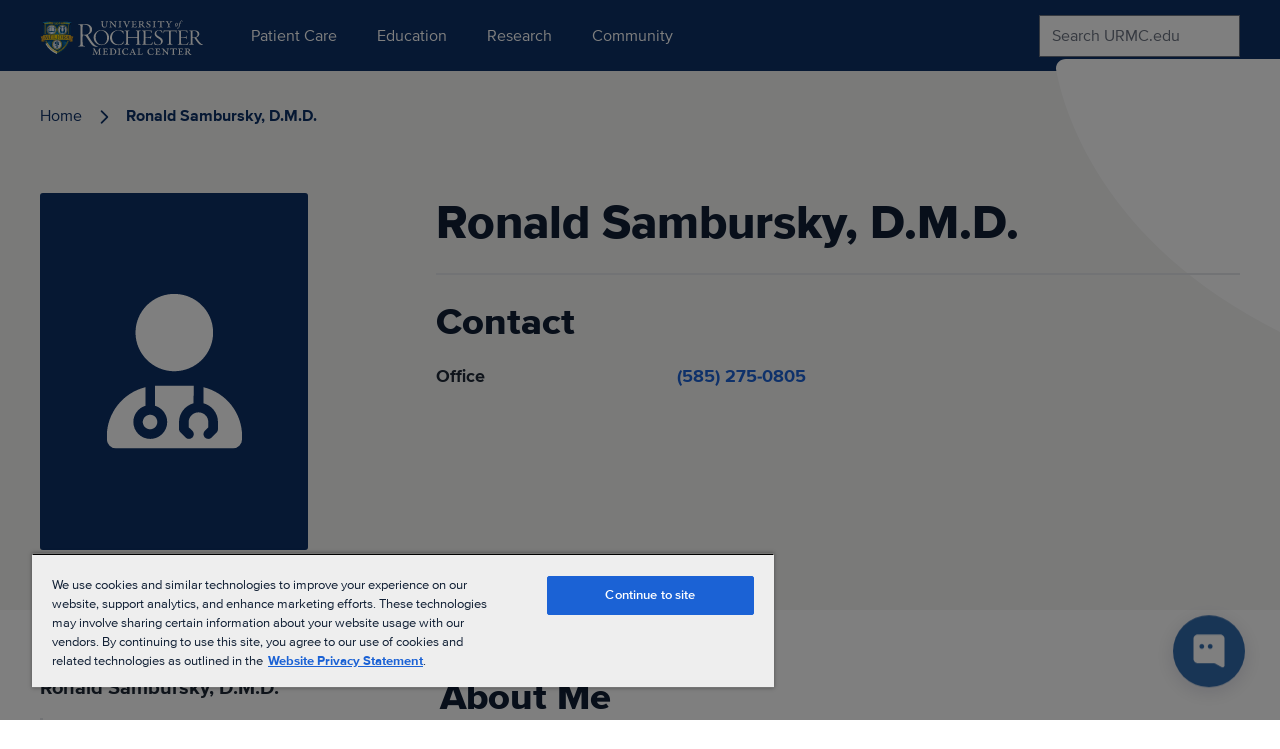

--- FILE ---
content_type: image/svg+xml
request_url: https://www.urmc.rochester.edu/CMSPages/GetAzureFile.aspx?path=~%5Curmc%5Cmedia%5Cshared-assets%5Cplaceholders%5Cimages%5Cprovider-placeholder-image.svg&hash=42dccaa261641f5cfcb97df49117d95e8770a09eeec581b22a7966384a73ada4
body_size: 761
content:
<svg width="297" height="420" viewBox="0 0 297 420" fill="none" xmlns="http://www.w3.org/2000/svg">
    <path fill="#0C3066" d="M0 0h297v419.827H0z"/>
    <g clip-path="url(#5t5idy07wa)">
        <path d="M191.857 166.857c0 23.672-19.185 42.857-43.158 42.857-23.371 0-42.857-19.185-42.857-42.857 0-23.668 19.486-42.857 42.857-42.857 23.973 0 43.158 19.189 43.158 42.857zm-21.73 78.348c-8.939 2.378-16.071 10.782-16.071 20.759V274c0 1.406.87 2.779 1.875 3.783l5.357 5.358a5.316 5.316 0 0 0 7.567 0 5.316 5.316 0 0 0 0-7.567l-4.085-3.784v-5.826c0-5.926 5.089-10.714 10.714-10.714 6.228 0 11.016 4.788 11.016 10.714v5.826l-3.783 3.784a5.314 5.314 0 0 0 0 7.567 5.315 5.315 0 0 0 7.566 0l5.358-5.358a5.377 5.377 0 0 0 1.573-3.783v-8.036c0-9.977-6.83-18.381-16.071-20.759v-17.812c24.609 5.993 42.857 27.89 42.857 54.643v2.678a10.703 10.703 0 0 1-10.714 10.715H84.714A10.71 10.71 0 0 1 74 284.714v-2.678c0-26.451 18.258-48.65 42.857-54.643v20.591c-7.734 2.311-13.393 9.476-13.393 17.98 0 10.346 8.404 18.75 18.75 18.75s18.75-8.404 18.75-18.75c0-8.504-5.658-15.669-13.393-17.98v-22.131c.904-.034 1.775-.067 2.679-.067h37.5c.904 0 1.775.033 2.679.067l-.302 19.352zm-40.178 20.759c0 4.453-3.282 8.036-8.036 8.036-4.152 0-8.036-3.583-8.036-8.036 0-4.453 3.884-8.035 8.036-8.035 4.754 0 8.036 3.582 8.036 8.035z" fill="#fff"/>
    </g>
    <defs>
        <clipPath id="5t5idy07wa">
            <path fill="#fff" transform="translate(74 124)" d="M0 0h150v171.429H0z"/>
        </clipPath>
    </defs>
</svg>


--- FILE ---
content_type: text/javascript
request_url: https://www.urmc.rochester.edu/js/main-search.js?v=i7cfP32eLGrx2hzAtUZ1APBanBwhaHOPFFAVMn6uEZ0
body_size: 139444
content:
var Sl=typeof globalThis<"u"?globalThis:typeof window<"u"?window:typeof global<"u"?global:typeof self<"u"?self:{},as={},rf={get exports(){return as},set exports(t){as=t}};/*! algoliasearch-lite.umd.js | 4.14.3 | © Algolia, inc. | https://github.com/algolia/algoliasearch-client-javascript */(function(t,e){(function(r,n){t.exports=n()})(Sl,function(){function r(L,b,p){return b in L?Object.defineProperty(L,b,{value:p,enumerable:!0,configurable:!0,writable:!0}):L[b]=p,L}function n(L,b){var p=Object.keys(L);if(Object.getOwnPropertySymbols){var A=Object.getOwnPropertySymbols(L);b&&(A=A.filter(function(D){return Object.getOwnPropertyDescriptor(L,D).enumerable})),p.push.apply(p,A)}return p}function a(L){for(var b=1;b<arguments.length;b++){var p=arguments[b]!=null?arguments[b]:{};b%2?n(Object(p),!0).forEach(function(A){r(L,A,p[A])}):Object.getOwnPropertyDescriptors?Object.defineProperties(L,Object.getOwnPropertyDescriptors(p)):n(Object(p)).forEach(function(A){Object.defineProperty(L,A,Object.getOwnPropertyDescriptor(p,A))})}return L}function i(L,b){if(L==null)return{};var p,A,D=function(W,z){if(W==null)return{};var ne,J,fe={},Pe=Object.keys(W);for(J=0;J<Pe.length;J++)ne=Pe[J],z.indexOf(ne)>=0||(fe[ne]=W[ne]);return fe}(L,b);if(Object.getOwnPropertySymbols){var H=Object.getOwnPropertySymbols(L);for(A=0;A<H.length;A++)p=H[A],b.indexOf(p)>=0||Object.prototype.propertyIsEnumerable.call(L,p)&&(D[p]=L[p])}return D}function s(L,b){return function(p){if(Array.isArray(p))return p}(L)||function(p,A){if(Symbol.iterator in Object(p)||Object.prototype.toString.call(p)==="[object Arguments]"){var D=[],H=!0,W=!1,z=void 0;try{for(var ne,J=p[Symbol.iterator]();!(H=(ne=J.next()).done)&&(D.push(ne.value),!A||D.length!==A);H=!0);}catch(fe){W=!0,z=fe}finally{try{H||J.return==null||J.return()}finally{if(W)throw z}}return D}}(L,b)||function(){throw new TypeError("Invalid attempt to destructure non-iterable instance")}()}function o(L){return function(b){if(Array.isArray(b)){for(var p=0,A=new Array(b.length);p<b.length;p++)A[p]=b[p];return A}}(L)||function(b){if(Symbol.iterator in Object(b)||Object.prototype.toString.call(b)==="[object Arguments]")return Array.from(b)}(L)||function(){throw new TypeError("Invalid attempt to spread non-iterable instance")}()}function l(L){var b,p="algoliasearch-client-js-".concat(L.key),A=function(){return b===void 0&&(b=L.localStorage||window.localStorage),b},D=function(){return JSON.parse(A().getItem(p)||"{}")};return{get:function(H,W){var z=arguments.length>2&&arguments[2]!==void 0?arguments[2]:{miss:function(){return Promise.resolve()}};return Promise.resolve().then(function(){var ne=JSON.stringify(H),J=D()[ne];return Promise.all([J||W(),J!==void 0])}).then(function(ne){var J=s(ne,2),fe=J[0],Pe=J[1];return Promise.all([fe,Pe||z.miss(fe)])}).then(function(ne){return s(ne,1)[0]})},set:function(H,W){return Promise.resolve().then(function(){var z=D();return z[JSON.stringify(H)]=W,A().setItem(p,JSON.stringify(z)),W})},delete:function(H){return Promise.resolve().then(function(){var W=D();delete W[JSON.stringify(H)],A().setItem(p,JSON.stringify(W))})},clear:function(){return Promise.resolve().then(function(){A().removeItem(p)})}}}function c(L){var b=o(L.caches),p=b.shift();return p===void 0?{get:function(A,D){var H=arguments.length>2&&arguments[2]!==void 0?arguments[2]:{miss:function(){return Promise.resolve()}},W=D();return W.then(function(z){return Promise.all([z,H.miss(z)])}).then(function(z){return s(z,1)[0]})},set:function(A,D){return Promise.resolve(D)},delete:function(A){return Promise.resolve()},clear:function(){return Promise.resolve()}}:{get:function(A,D){var H=arguments.length>2&&arguments[2]!==void 0?arguments[2]:{miss:function(){return Promise.resolve()}};return p.get(A,D,H).catch(function(){return c({caches:b}).get(A,D,H)})},set:function(A,D){return p.set(A,D).catch(function(){return c({caches:b}).set(A,D)})},delete:function(A){return p.delete(A).catch(function(){return c({caches:b}).delete(A)})},clear:function(){return p.clear().catch(function(){return c({caches:b}).clear()})}}}function f(){var L=arguments.length>0&&arguments[0]!==void 0?arguments[0]:{serializable:!0},b={};return{get:function(p,A){var D=arguments.length>2&&arguments[2]!==void 0?arguments[2]:{miss:function(){return Promise.resolve()}},H=JSON.stringify(p);if(H in b)return Promise.resolve(L.serializable?JSON.parse(b[H]):b[H]);var W=A(),z=D&&D.miss||function(){return Promise.resolve()};return W.then(function(ne){return z(ne)}).then(function(){return W})},set:function(p,A){return b[JSON.stringify(p)]=L.serializable?JSON.stringify(A):A,Promise.resolve(A)},delete:function(p){return delete b[JSON.stringify(p)],Promise.resolve()},clear:function(){return b={},Promise.resolve()}}}function d(L){for(var b=L.length-1;b>0;b--){var p=Math.floor(Math.random()*(b+1)),A=L[b];L[b]=L[p],L[p]=A}return L}function h(L,b){return b&&Object.keys(b).forEach(function(p){L[p]=b[p](L)}),L}function u(L){for(var b=arguments.length,p=new Array(b>1?b-1:0),A=1;A<b;A++)p[A-1]=arguments[A];var D=0;return L.replace(/%s/g,function(){return encodeURIComponent(p[D++])})}var g={WithinQueryParameters:0,WithinHeaders:1};function w(L,b){var p=L||{},A=p.data||{};return Object.keys(p).forEach(function(D){["timeout","headers","queryParameters","data","cacheable"].indexOf(D)===-1&&(A[D]=p[D])}),{data:Object.entries(A).length>0?A:void 0,timeout:p.timeout||b,headers:p.headers||{},queryParameters:p.queryParameters||{},cacheable:p.cacheable}}var m={Read:1,Write:2,Any:3},O=1,T=2,R=3;function j(L){var b=arguments.length>1&&arguments[1]!==void 0?arguments[1]:O;return a(a({},L),{},{status:b,lastUpdate:Date.now()})}function M(L){return typeof L=="string"?{protocol:"https",url:L,accept:m.Any}:{protocol:L.protocol||"https",url:L.url,accept:L.accept||m.Any}}var U="GET",S="POST";function v(L,b){return Promise.all(b.map(function(p){return L.get(p,function(){return Promise.resolve(j(p))})})).then(function(p){var A=p.filter(function(W){return function(z){return z.status===O||Date.now()-z.lastUpdate>12e4}(W)}),D=p.filter(function(W){return function(z){return z.status===R&&Date.now()-z.lastUpdate<=12e4}(W)}),H=[].concat(o(A),o(D));return{getTimeout:function(W,z){return(D.length===0&&W===0?1:D.length+3+W)*z},statelessHosts:H.length>0?H.map(function(W){return M(W)}):b}})}function C(L,b,p,A){var D=[],H=function(Ee,Oe){if(!(Ee.method===U||Ee.data===void 0&&Oe.data===void 0)){var Se=Array.isArray(Ee.data)?Ee.data:a(a({},Ee.data),Oe.data);return JSON.stringify(Se)}}(p,A),W=function(Ee,Oe){var Se=a(a({},Ee.headers),Oe.headers),me={};return Object.keys(Se).forEach(function(ie){var se=Se[ie];me[ie.toLowerCase()]=se}),me}(L,A),z=p.method,ne=p.method!==U?{}:a(a({},p.data),A.data),J=a(a(a({"x-algolia-agent":L.userAgent.value},L.queryParameters),ne),A.queryParameters),fe=0,Pe=function Ee(Oe,Se){var me=Oe.pop();if(me===void 0)throw{name:"RetryError",message:"Unreachable hosts - your application id may be incorrect. If the error persists, contact support@algolia.com.",transporterStackTrace:pe(D)};var ie={data:H,headers:W,method:z,url:N(me,p.path,J),connectTimeout:Se(fe,L.timeouts.connect),responseTimeout:Se(fe,A.timeout)},se=function(Ce){var _e={request:ie,response:Ce,host:me,triesLeft:Oe.length};return D.push(_e),_e},Re={onSuccess:function(Ce){return function(_e){try{return JSON.parse(_e.content)}catch(je){throw function(Ve,tt){return{name:"DeserializationError",message:Ve,response:tt}}(je.message,_e)}}(Ce)},onRetry:function(Ce){var _e=se(Ce);return Ce.isTimedOut&&fe++,Promise.all([L.logger.info("Retryable failure",re(_e)),L.hostsCache.set(me,j(me,Ce.isTimedOut?R:T))]).then(function(){return Ee(Oe,Se)})},onFail:function(Ce){throw se(Ce),function(_e,je){var Ve=_e.content,tt=_e.status,Ue=Ve;try{Ue=JSON.parse(Ve).message}catch{}return function(Le,Me,rt){return{name:"ApiError",message:Le,status:Me,transporterStackTrace:rt}}(Ue,tt,je)}(Ce,pe(D))}};return L.requester.send(ie).then(function(Ce){return function(_e,je){return function(Ve){var tt=Ve.status;return Ve.isTimedOut||function(Ue){var Le=Ue.isTimedOut,Me=Ue.status;return!Le&&~~Me==0}(Ve)||~~(tt/100)!=2&&~~(tt/100)!=4}(_e)?je.onRetry(_e):~~(_e.status/100)==2?je.onSuccess(_e):je.onFail(_e)}(Ce,Re)})};return v(L.hostsCache,b).then(function(Ee){return Pe(o(Ee.statelessHosts).reverse(),Ee.getTimeout)})}function _(L){var b={value:"Algolia for JavaScript (".concat(L,")"),add:function(p){var A="; ".concat(p.segment).concat(p.version!==void 0?" (".concat(p.version,")"):"");return b.value.indexOf(A)===-1&&(b.value="".concat(b.value).concat(A)),b}};return b}function N(L,b,p){var A=Q(p),D="".concat(L.protocol,"://").concat(L.url,"/").concat(b.charAt(0)==="/"?b.substr(1):b);return A.length&&(D+="?".concat(A)),D}function Q(L){return Object.keys(L).map(function(b){return u("%s=%s",b,(p=L[b],Object.prototype.toString.call(p)==="[object Object]"||Object.prototype.toString.call(p)==="[object Array]"?JSON.stringify(L[b]):L[b]));var p}).join("&")}function pe(L){return L.map(function(b){return re(b)})}function re(L){var b=L.request.headers["x-algolia-api-key"]?{"x-algolia-api-key":"*****"}:{};return a(a({},L),{},{request:a(a({},L.request),{},{headers:a(a({},L.request.headers),b)})})}var V=function(L){var b=L.appId,p=function(D,H,W){var z={"x-algolia-api-key":W,"x-algolia-application-id":H};return{headers:function(){return D===g.WithinHeaders?z:{}},queryParameters:function(){return D===g.WithinQueryParameters?z:{}}}}(L.authMode!==void 0?L.authMode:g.WithinHeaders,b,L.apiKey),A=function(D){var H=D.hostsCache,W=D.logger,z=D.requester,ne=D.requestsCache,J=D.responsesCache,fe=D.timeouts,Pe=D.userAgent,Ee=D.hosts,Oe=D.queryParameters,Se={hostsCache:H,logger:W,requester:z,requestsCache:ne,responsesCache:J,timeouts:fe,userAgent:Pe,headers:D.headers,queryParameters:Oe,hosts:Ee.map(function(me){return M(me)}),read:function(me,ie){var se=w(ie,Se.timeouts.read),Re=function(){return C(Se,Se.hosts.filter(function(_e){return(_e.accept&m.Read)!=0}),me,se)};if((se.cacheable!==void 0?se.cacheable:me.cacheable)!==!0)return Re();var Ce={request:me,mappedRequestOptions:se,transporter:{queryParameters:Se.queryParameters,headers:Se.headers}};return Se.responsesCache.get(Ce,function(){return Se.requestsCache.get(Ce,function(){return Se.requestsCache.set(Ce,Re()).then(function(_e){return Promise.all([Se.requestsCache.delete(Ce),_e])},function(_e){return Promise.all([Se.requestsCache.delete(Ce),Promise.reject(_e)])}).then(function(_e){var je=s(_e,2);return je[0],je[1]})})},{miss:function(_e){return Se.responsesCache.set(Ce,_e)}})},write:function(me,ie){return C(Se,Se.hosts.filter(function(se){return(se.accept&m.Write)!=0}),me,w(ie,Se.timeouts.write))}};return Se}(a(a({hosts:[{url:"".concat(b,"-dsn.algolia.net"),accept:m.Read},{url:"".concat(b,".algolia.net"),accept:m.Write}].concat(d([{url:"".concat(b,"-1.algolianet.com")},{url:"".concat(b,"-2.algolianet.com")},{url:"".concat(b,"-3.algolianet.com")}]))},L),{},{headers:a(a(a({},p.headers()),{"content-type":"application/x-www-form-urlencoded"}),L.headers),queryParameters:a(a({},p.queryParameters()),L.queryParameters)}));return h({transporter:A,appId:b,addAlgoliaAgent:function(D,H){A.userAgent.add({segment:D,version:H})},clearCache:function(){return Promise.all([A.requestsCache.clear(),A.responsesCache.clear()]).then(function(){})}},L.methods)},Y=function(L){return function(b,p){return b.method===U?L.transporter.read(b,p):L.transporter.write(b,p)}},he=function(L){return function(b){var p=arguments.length>1&&arguments[1]!==void 0?arguments[1]:{},A={transporter:L.transporter,appId:L.appId,indexName:b};return h(A,p.methods)}},le=function(L){return function(b,p){var A=b.map(function(D){return a(a({},D),{},{params:Q(D.params||{})})});return L.transporter.read({method:S,path:"1/indexes/*/queries",data:{requests:A},cacheable:!0},p)}},Z=function(L){return function(b,p){return Promise.all(b.map(function(A){var D=A.params,H=D.facetName,W=D.facetQuery,z=i(D,["facetName","facetQuery"]);return he(L)(A.indexName,{methods:{searchForFacetValues:k}}).searchForFacetValues(H,W,a(a({},p),z))}))}},E=function(L){return function(b,p,A){return L.transporter.read({method:S,path:u("1/answers/%s/prediction",L.indexName),data:{query:b,queryLanguages:p},cacheable:!0},A)}},$=function(L){return function(b,p){return L.transporter.read({method:S,path:u("1/indexes/%s/query",L.indexName),data:{query:b},cacheable:!0},p)}},k=function(L){return function(b,p,A){return L.transporter.read({method:S,path:u("1/indexes/%s/facets/%s/query",L.indexName,b),data:{facetQuery:p},cacheable:!0},A)}},q=1,G=2,ee=3;function K(L,b,p){var A,D={appId:L,apiKey:b,timeouts:{connect:1,read:2,write:30},requester:{send:function(H){return new Promise(function(W){var z=new XMLHttpRequest;z.open(H.method,H.url,!0),Object.keys(H.headers).forEach(function(Pe){return z.setRequestHeader(Pe,H.headers[Pe])});var ne,J=function(Pe,Ee){return setTimeout(function(){z.abort(),W({status:0,content:Ee,isTimedOut:!0})},1e3*Pe)},fe=J(H.connectTimeout,"Connection timeout");z.onreadystatechange=function(){z.readyState>z.OPENED&&ne===void 0&&(clearTimeout(fe),ne=J(H.responseTimeout,"Socket timeout"))},z.onerror=function(){z.status===0&&(clearTimeout(fe),clearTimeout(ne),W({content:z.responseText||"Network request failed",status:z.status,isTimedOut:!1}))},z.onload=function(){clearTimeout(fe),clearTimeout(ne),W({content:z.responseText,status:z.status,isTimedOut:!1})},z.send(H.data)})}},logger:(A=ee,{debug:function(H,W){return q>=A&&console.debug(H,W),Promise.resolve()},info:function(H,W){return G>=A&&console.info(H,W),Promise.resolve()},error:function(H,W){return console.error(H,W),Promise.resolve()}}),responsesCache:f(),requestsCache:f({serializable:!1}),hostsCache:c({caches:[l({key:"".concat("4.14.3","-").concat(L)}),f()]}),userAgent:_("4.14.3").add({segment:"Browser",version:"lite"}),authMode:g.WithinQueryParameters};return V(a(a(a({},D),p),{},{methods:{search:le,searchForFacetValues:Z,multipleQueries:le,multipleSearchForFacetValues:Z,customRequest:Y,initIndex:function(H){return function(W){return he(H)(W,{methods:{search:$,searchForFacetValues:k,findAnswers:E}})}}}}))}return K.version="4.14.3",K})})(rf);const dr=as;var nf="ais",jt=function(e){return function(){var r=arguments.length>0&&arguments[0]!==void 0?arguments[0]:{},n=r.descendantName,a=r.modifierName,i=n?"-".concat(n):"",s=a?"--".concat(a):"";return"".concat(nf,"-").concat(e).concat(i).concat(s)}};function Fe(){}var ja=function(e,r){return e};function af(t){return Object.prototype.toString.call(t).slice(8,-1)}function Nt(t,e){if(t===void 0||typeof t!="function")throw new Error("The render function is not valid (received type ".concat(af(t),`).

`).concat(e))}function go(t){var e=t.helper,r=t.attributesToClear,n=r===void 0?[]:r,a=e.state.setPage(0);return a=n.reduce(function(i,s){return a.isNumericRefined(s)?i.removeNumericRefinement(s):a.isHierarchicalFacet(s)?i.removeHierarchicalFacetRefinement(s):a.isDisjunctiveFacet(s)?i.removeDisjunctiveFacetRefinement(s):a.isConjunctiveFacet(s)?i.removeFacetRefinement(s):i},a),n.indexOf("query")!==-1&&(a=a.setQuery("")),a}var sf={"&":"&amp;","<":"&lt;",">":"&gt;",'"':"&quot;","'":"&#39;"},Pl=/[&<>"']/g,of=RegExp(Pl.source);function cf(t){return t&&of.test(t)?t.replace(Pl,function(e){return sf[e]}):t}var lf={"&amp;":"&","&lt;":"<","&gt;":">","&quot;":'"',"&#39;":"'"},Ol=/&(amp|quot|lt|gt|#39);/g,uf=RegExp(Ol.source);function Na(t){return t&&uf.test(t)?t.replace(Ol,function(e){return lf[e]}):t}function is(t){return is=typeof Symbol=="function"&&typeof Symbol.iterator=="symbol"?function(e){return typeof e}:function(e){return e&&typeof Symbol=="function"&&e.constructor===Symbol&&e!==Symbol.prototype?"symbol":typeof e},is(t)}function ff(t){return t===null?t===void 0?"[object Undefined]":"[object Null]":Object.prototype.toString.call(t)}function df(t){return is(t)==="object"&&t!==null}function Rl(t){if(!df(t)||ff(t)!=="[object Object]")return!1;if(Object.getPrototypeOf(t)===null)return!0;for(var e=t;Object.getPrototypeOf(e)!==null;)e=Object.getPrototypeOf(e);return Object.getPrototypeOf(t)===e}function Vn(t){return Vn=typeof Symbol=="function"&&typeof Symbol.iterator=="symbol"?function(e){return typeof e}:function(e){return e&&typeof Symbol=="function"&&e.constructor===Symbol&&e!==Symbol.prototype?"symbol":typeof e},Vn(t)}function pf(t){if(t==null)throw new TypeError("Cannot destructure "+t)}function ss(){return ss=Object.assign?Object.assign.bind():function(t){for(var e=1;e<arguments.length;e++){var r=arguments[e];for(var n in r)Object.prototype.hasOwnProperty.call(r,n)&&(t[n]=r[n])}return t},ss.apply(this,arguments)}function vo(t,e){var r=Object.keys(t);if(Object.getOwnPropertySymbols){var n=Object.getOwnPropertySymbols(t);e&&(n=n.filter(function(a){return Object.getOwnPropertyDescriptor(t,a).enumerable})),r.push.apply(r,n)}return r}function cn(t){for(var e=1;e<arguments.length;e++){var r=arguments[e]!=null?arguments[e]:{};e%2?vo(Object(r),!0).forEach(function(n){xl(t,n,r[n])}):Object.getOwnPropertyDescriptors?Object.defineProperties(t,Object.getOwnPropertyDescriptors(r)):vo(Object(r)).forEach(function(n){Object.defineProperty(t,n,Object.getOwnPropertyDescriptor(r,n))})}return t}function xl(t,e,r){return e=hf(e),e in t?Object.defineProperty(t,e,{value:r,enumerable:!0,configurable:!0,writable:!0}):t[e]=r,t}function hf(t){var e=mf(t,"string");return Vn(e)==="symbol"?e:String(e)}function mf(t,e){if(Vn(t)!=="object"||t===null)return t;var r=t[Symbol.toPrimitive];if(r!==void 0){var n=r.call(t,e||"default");if(Vn(n)!=="object")return n;throw new TypeError("@@toPrimitive must return a primitive value.")}return(e==="string"?String:Number)(t)}var Lr={highlightPreTag:"__ais-highlight__",highlightPostTag:"__/ais-highlight__"},gt={highlightPreTag:"<mark>",highlightPostTag:"</mark>"};function Cl(t){return cf(t).replace(new RegExp(Lr.highlightPreTag,"g"),gt.highlightPreTag).replace(new RegExp(Lr.highlightPostTag,"g"),gt.highlightPostTag)}function di(t){return Rl(t)&&typeof t.value!="string"?Object.keys(t).reduce(function(e,r){return cn(cn({},e),{},xl({},r,di(t[r])))},{}):Array.isArray(t)?t.map(di):cn(cn({},t),{},{value:Cl(t.value)})}function _l(t){return t.__escaped===void 0&&(t=t.map(function(e){var r=ss({},(pf(e),e));return r._highlightResult&&(r._highlightResult=di(r._highlightResult)),r._snippetResult&&(r._snippetResult=di(r._snippetResult)),r}),t.__escaped=!0),t}function gf(t){return t.map(function(e){return cn(cn({},e),{},{highlighted:Cl(e.highlighted)})})}function Tl(t){var e=gt.highlightPreTag,r=gt.highlightPostTag;return t.map(function(n){return n.isHighlighted?e+n.value+r:n.value}).join("")}function vf(t,e,r){return t.state.isHierarchicalFacet(e)?t.state.isHierarchicalFacetRefined(e,r):t.state.isConjunctiveFacet(e)?t.state.isFacetRefined(e,r):t.state.isDisjunctiveFacetRefined(e,r)}function yo(t,e){var r=Object.keys(t);if(Object.getOwnPropertySymbols){var n=Object.getOwnPropertySymbols(t);e&&(n=n.filter(function(a){return Object.getOwnPropertyDescriptor(t,a).enumerable})),r.push.apply(r,n)}return r}function yf(t){for(var e=1;e<arguments.length;e++){var r=arguments[e]!=null?arguments[e]:{};e%2?yo(Object(r),!0).forEach(function(n){bf(t,n,r[n])}):Object.getOwnPropertyDescriptors?Object.defineProperties(t,Object.getOwnPropertyDescriptors(r)):yo(Object(r)).forEach(function(n){Object.defineProperty(t,n,Object.getOwnPropertyDescriptor(r,n))})}return t}function bf(t,e,r){return e=wf(e),e in t?Object.defineProperty(t,e,{value:r,enumerable:!0,configurable:!0,writable:!0}):t[e]=r,t}function wf(t){var e=Sf(t,"string");return dn(e)==="symbol"?e:String(e)}function Sf(t,e){if(dn(t)!=="object"||t===null)return t;var r=t[Symbol.toPrimitive];if(r!==void 0){var n=r.call(t,e||"default");if(dn(n)!=="object")return n;throw new TypeError("@@toPrimitive must return a primitive value.")}return(e==="string"?String:Number)(t)}function dn(t){return dn=typeof Symbol=="function"&&typeof Symbol.iterator=="symbol"?function(e){return typeof e}:function(e){return e&&typeof Symbol=="function"&&e.constructor===Symbol&&e!==Symbol.prototype?"symbol":typeof e},dn(t)}function Pf(t,e){return Cf(t)||xf(t,e)||Rf(t,e)||Of()}function Of(){throw new TypeError(`Invalid attempt to destructure non-iterable instance.
In order to be iterable, non-array objects must have a [Symbol.iterator]() method.`)}function Rf(t,e){if(t){if(typeof t=="string")return bo(t,e);var r=Object.prototype.toString.call(t).slice(8,-1);if(r==="Object"&&t.constructor&&(r=t.constructor.name),r==="Map"||r==="Set")return Array.from(t);if(r==="Arguments"||/^(?:Ui|I)nt(?:8|16|32)(?:Clamped)?Array$/.test(r))return bo(t,e)}}function bo(t,e){(e==null||e>t.length)&&(e=t.length);for(var r=0,n=new Array(e);r<e;r++)n[r]=t[r];return n}function xf(t,e){var r=t==null?null:typeof Symbol<"u"&&t[Symbol.iterator]||t["@@iterator"];if(r!=null){var n,a,i,s,o=[],l=!0,c=!1;try{if(i=(r=r.call(t)).next,e===0){if(Object(r)!==r)return;l=!1}else for(;!(l=(n=i.call(r)).done)&&(o.push(n.value),o.length!==e);l=!0);}catch(f){c=!0,a=f}finally{try{if(!l&&r.return!=null&&(s=r.return(),Object(s)!==s))return}finally{if(c)throw a}}return o}}function Cf(t){if(Array.isArray(t))return t}function El(t){var e=t.instantSearchInstance,r=t.helper,n=t.attribute,a=t.widgetType,i=function(){for(var o=arguments.length,l=new Array(o),c=0;c<o;c++)l[c]=arguments[c];var f=l[1],d=l[2],h=d===void 0?"Filter Applied":d,u=l[3],g=u===void 0?{}:u,w=l[0].split(":"),m=Pf(w,2),O=m[0],T=m[1],R=typeof n=="string"?n:n(f);l.length===1&&dn(l[0])==="object"?e.sendEventToInsights(l[0]):O==="click"&&l.length>=2&&l.length<=4&&(vf(r,R,f)||e.sendEventToInsights({insightsMethod:"clickedFilters",widgetType:a,eventType:O,eventModifier:T,payload:yf({eventName:h,index:r.getIndex(),filters:["".concat(R,":").concat(f)]},g),attribute:R}))};return i}function $l(t){return btoa(encodeURIComponent(JSON.stringify(t)))}function Ll(t){return JSON.parse(decodeURIComponent(atob(t)))}function wo(t,e){var r=Object.keys(t);if(Object.getOwnPropertySymbols){var n=Object.getOwnPropertySymbols(t);e&&(n=n.filter(function(a){return Object.getOwnPropertyDescriptor(t,a).enumerable})),r.push.apply(r,n)}return r}function ki(t){for(var e=1;e<arguments.length;e++){var r=arguments[e]!=null?arguments[e]:{};e%2?wo(Object(r),!0).forEach(function(n){_f(t,n,r[n])}):Object.getOwnPropertyDescriptors?Object.defineProperties(t,Object.getOwnPropertyDescriptors(r)):wo(Object(r)).forEach(function(n){Object.defineProperty(t,n,Object.getOwnPropertyDescriptor(r,n))})}return t}function _f(t,e,r){return e=Tf(e),e in t?Object.defineProperty(t,e,{value:r,enumerable:!0,configurable:!0,writable:!0}):t[e]=r,t}function Tf(t){var e=Ef(t,"string");return pn(e)==="symbol"?e:String(e)}function Ef(t,e){if(pn(t)!=="object"||t===null)return t;var r=t[Symbol.toPrimitive];if(r!==void 0){var n=r.call(t,e||"default");if(pn(n)!=="object")return n;throw new TypeError("@@toPrimitive must return a primitive value.")}return(e==="string"?String:Number)(t)}function $f(t,e){return jf(t)||If(t,e)||Af(t,e)||Lf()}function Lf(){throw new TypeError(`Invalid attempt to destructure non-iterable instance.
In order to be iterable, non-array objects must have a [Symbol.iterator]() method.`)}function Af(t,e){if(t){if(typeof t=="string")return So(t,e);var r=Object.prototype.toString.call(t).slice(8,-1);if(r==="Object"&&t.constructor&&(r=t.constructor.name),r==="Map"||r==="Set")return Array.from(t);if(r==="Arguments"||/^(?:Ui|I)nt(?:8|16|32)(?:Clamped)?Array$/.test(r))return So(t,e)}}function So(t,e){(e==null||e>t.length)&&(e=t.length);for(var r=0,n=new Array(e);r<e;r++)n[r]=t[r];return n}function If(t,e){var r=t==null?null:typeof Symbol<"u"&&t[Symbol.iterator]||t["@@iterator"];if(r!=null){var n,a,i,s,o=[],l=!0,c=!1;try{if(i=(r=r.call(t)).next,e===0){if(Object(r)!==r)return;l=!1}else for(;!(l=(n=i.call(r)).done)&&(o.push(n.value),o.length!==e);l=!0);}catch(f){c=!0,a=f}finally{try{if(!l&&r.return!=null&&(s=r.return(),Object(s)!==s))return}finally{if(c)throw a}}return o}}function jf(t){if(Array.isArray(t))return t}function pn(t){return pn=typeof Symbol=="function"&&typeof Symbol.iterator=="symbol"?function(e){return typeof e}:function(e){return e&&typeof Symbol=="function"&&e.constructor===Symbol&&e!==Symbol.prototype?"symbol":typeof e},pn(t)}function Nf(t){for(var e=arguments.length>1&&arguments[1]!==void 0?arguments[1]:20,r=[],n=0;n<Math.ceil(t.length/e);n++)r.push(t.slice(n*e,(n+1)*e));return r}function Al(t){var e=t.index,r=t.widgetType;t.methodName;var n=t.args,a=t.instantSearchInstance;if(n.length===1&&pn(n[0])==="object")return[n[0]];var i=n[0].split(":"),s=$f(i,2),o=s[0],l=s[1],c=n[1],f=n[2],d=n[3]||{};if(!c)return[];if((o==="click"||o==="conversion")&&!f)return[];var h=Array.isArray(c)?c:[c];if(h.length===0)return[];var u=h[0].__queryID,g=Nf(h),w=g.map(function(O){return O.map(function(T){return T.objectID})}),m=g.map(function(O){return O.map(function(T){return T.__position})});return o==="view"?a.status!=="idle"?[]:g.map(function(O,T){return{insightsMethod:"viewedObjectIDs",widgetType:r,eventType:o,payload:ki({eventName:f||"Hits Viewed",index:e,objectIDs:w[T]},d),hits:O,eventModifier:l}}):o==="click"?g.map(function(O,T){return{insightsMethod:"clickedObjectIDsAfterSearch",widgetType:r,eventType:o,payload:ki({eventName:f||"Hit Clicked",index:e,queryID:u,objectIDs:w[T],positions:m[T]},d),hits:O,eventModifier:l}}):o==="conversion"?g.map(function(O,T){return{insightsMethod:"convertedObjectIDsAfterSearch",widgetType:r,eventType:o,payload:ki({eventName:f||"Hit Converted",index:e,queryID:u,objectIDs:w[T]},d),hits:O,eventModifier:l}}):[]}function Ks(t){var e=t.instantSearchInstance,r=t.index,n=t.widgetType,a={},i=void 0,s=function(){for(var l=arguments.length,c=new Array(l),f=0;f<l;f++)c[f]=arguments[f];var d=Al({widgetType:n,index:r,methodName:"sendEvent",args:c,instantSearchInstance:e});d.forEach(function(h){h.eventType==="click"&&h.eventModifier==="internal"&&a[h.eventType]||(a[h.eventType]=!0,e.sendEventToInsights(h))}),clearTimeout(i),i=setTimeout(function(){a={}},0)};return s}function Df(t){var e=t.index,r=t.widgetType,n=t.instantSearchInstance,a=function(){for(var s=arguments.length,o=new Array(s),l=0;l<s;l++)o[l]=arguments[l];var c=Al({widgetType:r,index:e,methodName:"bindEvent",args:o,instantSearchInstance:n});return c.length?"data-insights-event=".concat($l(c)):""};return a}function Vr(t){return t.$$type==="ais.index"}function os(t,e){var r=t[e.getIndexId()]||{};e.getHelper().setState(e.getWidgetSearchParameters(e.getHelper().state,{uiState:r})),e.getWidgets().filter(Vr).forEach(function(n){return os(t,n)})}var Mf=Promise.resolve();function An(t){var e=null,r=!1,n=function(){for(var i=arguments.length,s=new Array(i),o=0;o<i;o++)s[o]=arguments[o];e===null&&(e=Mf.then(function(){if(e=null,r){r=!1;return}t.apply(void 0,s)}))};return n.wait=function(){if(e===null)throw new Error("The deferred function should be called before calling `wait()`");return e},n.cancel=function(){e!==null&&(r=!0)},n}function Ff(t){var e=t.name,r=t.connector,n=r===void 0?!1:r;return["https://www.algolia.com/doc/api-reference/widgets/",e,"/js/",n?"#connector":""].join("")}function Ke(){for(var t=arguments.length,e=new Array(t),r=0;r<t;r++)e[r]=arguments[r];var n=e.map(function(a){return Ff(a)}).join(", ");return function(a){return[a,"See documentation: ".concat(n)].filter(Boolean).join(`

`)}}function Hf(t){return typeof t=="string"?t.replace(/^\\-/,"-"):t}function Fn(t){return typeof t=="number"&&t<0||typeof t=="string"?String(t).replace(/^-/,"\\-"):t}function Qr(t,e){for(var r,n=0;n<t.length;n++)if(r=t[n],e(r,n,t))return r}function kf(t,e){if(!Array.isArray(t))return-1;for(var r=0;r<t.length;r++)if(e(t[r]))return r;return-1}function cs(t,e){return Bf(t)||Wf(t,e)||Uf(t,e)||qf()}function qf(){throw new TypeError(`Invalid attempt to destructure non-iterable instance.
In order to be iterable, non-array objects must have a [Symbol.iterator]() method.`)}function Uf(t,e){if(t){if(typeof t=="string")return Po(t,e);var r=Object.prototype.toString.call(t).slice(8,-1);if(r==="Object"&&t.constructor&&(r=t.constructor.name),r==="Map"||r==="Set")return Array.from(t);if(r==="Arguments"||/^(?:Ui|I)nt(?:8|16|32)(?:Clamped)?Array$/.test(r))return Po(t,e)}}function Po(t,e){(e==null||e>t.length)&&(e=t.length);for(var r=0,n=new Array(e);r<e;r++)n[r]=t[r];return n}function Wf(t,e){var r=t==null?null:typeof Symbol<"u"&&t[Symbol.iterator]||t["@@iterator"];if(r!=null){var n,a,i,s,o=[],l=!0,c=!1;try{if(i=(r=r.call(t)).next,e===0){if(Object(r)!==r)return;l=!1}else for(;!(l=(n=i.call(r)).done)&&(o.push(n.value),o.length!==e);l=!0);}catch(f){c=!0,a=f}finally{try{if(!l&&r.return!=null&&(s=r.return(),Object(s)!==s))return}finally{if(c)throw a}}return o}}function Bf(t){if(Array.isArray(t))return t}var Vf=/^(-?\d+(?:\.\d+)?),\s*(-?\d+(?:\.\d+)?)$/;function Qf(t){var e=t.match(Vf);if(!e)throw new Error('Invalid value for "aroundLatLng" parameter: "'.concat(t,'"'));return{lat:parseFloat(e[1]),lng:parseFloat(e[2])}}function zf(t){var e=cs(t,1),r=e[0],n=r===void 0?[void 0,void 0,void 0,void 0]:r,a=cs(n,4),i=a[0],s=a[1],o=a[2],l=a[3];if(!i||!s||!o||!l)throw new Error('Invalid value for "insideBoundingBox" parameter: ['.concat(t,"]"));return{northEast:{lat:i,lng:s},southWest:{lat:o,lng:l}}}function Kf(t){var e=t.split(",").map(parseFloat),r=cs(e,4),n=r[0],a=r[1],i=r[2],s=r[3];if(!n||!a||!i||!s)throw new Error('Invalid value for "insideBoundingBox" parameter: "'.concat(t,'"'));return{northEast:{lat:n,lng:a},southWest:{lat:i,lng:s}}}function Gf(t){return Array.isArray(t)?zf(t):Kf(t)}function Zf(t){if(t.transporter){var e=t.transporter,r=e.headers,n=e.queryParameters,a="x-algolia-application-id",i="x-algolia-api-key",s=r[a]||n[a],o=r[i]||n[i];return[s,o]}else return[t.applicationID,t.apiKey]}function Jf(t){return t instanceof HTMLElement||Boolean(t)&&t.nodeType>0}function ur(t){var e=typeof t=="string",r=e?document.querySelector(t):t;if(!Jf(r)){var n="Container must be `string` or `HTMLElement`.";throw e&&(n+=" Unable to find ".concat(t)),new Error(n)}return r}function On(t){var e=gt.highlightPostTag,r=gt.highlightPreTag,n=t.split(r),a=n.shift(),i=a?[{value:a,isHighlighted:!1}]:[];return n.forEach(function(s){var o=s.split(e);i.push({value:o[0],isHighlighted:!0}),o[1]!==""&&i.push({value:o[1],isHighlighted:!1})}),i}var Yf=new RegExp(/\w/i);function Xf(t,e){var r,n,a=t[e],i=((r=t[e+1])===null||r===void 0?void 0:r.isHighlighted)||!0,s=((n=t[e-1])===null||n===void 0?void 0:n.isHighlighted)||!0;return!Yf.test(Na(a.value))&&s===i?s:a.isHighlighted}function Ar(t,e){var r=Array.isArray(e)?e:e.split(".");return r.reduce(function(n,a){return n&&n[a]},t)}function qi(t,e,r,n){var a=arguments.length>4&&arguments[4]!==void 0?arguments[4]:[],i={type:e,attribute:r,name:n,escapedValue:Fn(n)},s=Qr(a,function(u){return u.name===r}),o;if(e==="hierarchical"){for(var l=t.getHierarchicalFacetByName(r),c=n.split(l.separator),f=function(g){return function(w){return g[w]}},d=function(g){s=s&&s.data&&Qr(Object.keys(s.data).map(f(s.data)),function(w){return w.name===c[g]})},h=0;s!==void 0&&h<c.length;++h)d(h);o=s&&s.count}else o=s&&s.data&&s.data[i.name];return o!==void 0&&(i.count=o),s&&s.exhaustive!==void 0&&(i.exhaustive=s.exhaustive),i}function Gs(t,e){var r=arguments.length>2&&arguments[2]!==void 0?arguments[2]:!1,n=[],a=e.facetsRefinements,i=a===void 0?{}:a,s=e.facetsExcludes,o=s===void 0?{}:s,l=e.disjunctiveFacetsRefinements,c=l===void 0?{}:l,f=e.hierarchicalFacetsRefinements,d=f===void 0?{}:f,h=e.numericRefinements,u=h===void 0?{}:h,g=e.tagRefinements,w=g===void 0?[]:g;return Object.keys(i).forEach(function(m){var O=i[m];O.forEach(function(T){n.push(qi(e,"facet",m,T,t.facets))})}),Object.keys(o).forEach(function(m){var O=o[m];O.forEach(function(T){n.push({type:"exclude",attribute:m,name:T,exclude:!0})})}),Object.keys(c).forEach(function(m){var O=c[m];O.forEach(function(T){n.push(qi(e,"disjunctive",m,Hf(T),t.disjunctiveFacets))})}),Object.keys(d).forEach(function(m){var O=d[m];O.forEach(function(T){n.push(qi(e,"hierarchical",m,T,t.hierarchicalFacets))})}),Object.keys(u).forEach(function(m){var O=u[m];Object.keys(O).forEach(function(T){var R=T,j=O[R],M=Array.isArray(j)?j:[j];M.forEach(function(U){n.push({type:"numeric",attribute:m,name:"".concat(U),numericValue:U,operator:R})})})}),w.forEach(function(m){n.push({type:"tag",attribute:"_tags",name:m})}),r&&e.query&&e.query.trim()&&n.push({attribute:"query",type:"query",name:e.query,query:e.query}),n}function Qn(t){return Qn=typeof Symbol=="function"&&typeof Symbol.iterator=="symbol"?function(e){return typeof e}:function(e){return e&&typeof Symbol=="function"&&e.constructor===Symbol&&e!==Symbol.prototype?"symbol":typeof e},Qn(t)}function Oo(t,e){var r=Object.keys(t);if(Object.getOwnPropertySymbols){var n=Object.getOwnPropertySymbols(t);e&&(n=n.filter(function(a){return Object.getOwnPropertyDescriptor(t,a).enumerable})),r.push.apply(r,n)}return r}function Ro(t){for(var e=1;e<arguments.length;e++){var r=arguments[e]!=null?arguments[e]:{};e%2?Oo(Object(r),!0).forEach(function(n){ed(t,n,r[n])}):Object.getOwnPropertyDescriptors?Object.defineProperties(t,Object.getOwnPropertyDescriptors(r)):Oo(Object(r)).forEach(function(n){Object.defineProperty(t,n,Object.getOwnPropertyDescriptor(r,n))})}return t}function ed(t,e,r){return e=td(e),e in t?Object.defineProperty(t,e,{value:r,enumerable:!0,configurable:!0,writable:!0}):t[e]=r,t}function td(t){var e=rd(t,"string");return Qn(e)==="symbol"?e:String(e)}function rd(t,e){if(Qn(t)!=="object"||t===null)return t;var r=t[Symbol.toPrimitive];if(r!==void 0){var n=r.call(t,e||"default");if(Qn(n)!=="object")return n;throw new TypeError("@@toPrimitive must return a primitive value.")}return(e==="string"?String:Number)(t)}function nd(t,e,r){return t.map(function(n,a){return Ro(Ro({},n),{},{__position:r*e+a+1})})}function zn(t){return zn=typeof Symbol=="function"&&typeof Symbol.iterator=="symbol"?function(e){return typeof e}:function(e){return e&&typeof Symbol=="function"&&e.constructor===Symbol&&e!==Symbol.prototype?"symbol":typeof e},zn(t)}function xo(t,e){var r=Object.keys(t);if(Object.getOwnPropertySymbols){var n=Object.getOwnPropertySymbols(t);e&&(n=n.filter(function(a){return Object.getOwnPropertyDescriptor(t,a).enumerable})),r.push.apply(r,n)}return r}function Co(t){for(var e=1;e<arguments.length;e++){var r=arguments[e]!=null?arguments[e]:{};e%2?xo(Object(r),!0).forEach(function(n){ad(t,n,r[n])}):Object.getOwnPropertyDescriptors?Object.defineProperties(t,Object.getOwnPropertyDescriptors(r)):xo(Object(r)).forEach(function(n){Object.defineProperty(t,n,Object.getOwnPropertyDescriptor(r,n))})}return t}function ad(t,e,r){return e=id(e),e in t?Object.defineProperty(t,e,{value:r,enumerable:!0,configurable:!0,writable:!0}):t[e]=r,t}function id(t){var e=sd(t,"string");return zn(e)==="symbol"?e:String(e)}function sd(t,e){if(zn(t)!=="object"||t===null)return t;var r=t[Symbol.toPrimitive];if(r!==void 0){var n=r.call(t,e||"default");if(zn(n)!=="object")return n;throw new TypeError("@@toPrimitive must return a primitive value.")}return(e==="string"?String:Number)(t)}function od(t,e){return e?t.map(function(r){return Co(Co({},r),{},{__queryID:e})}):t}function _o(t){return t!==Object(t)}function zr(t,e){if(t===e)return!0;if(_o(t)||_o(e)||typeof t=="function"||typeof e=="function")return t===e;if(Object.keys(t).length!==Object.keys(e).length)return!1;for(var r=0,n=Object.keys(t);r<n.length;r++){var a=n[r];if(!(a in e)||!zr(t[a],e[a]))return!1}return!0}function Il(t){var e=t.button===1;return e||t.altKey||t.ctrlKey||t.metaKey||t.shiftKey}function Ti(t){return t.filter(function(e,r,n){return n.indexOf(e)===r})}function Kn(t){return Kn=typeof Symbol=="function"&&typeof Symbol.iterator=="symbol"?function(e){return typeof e}:function(e){return e&&typeof Symbol=="function"&&e.constructor===Symbol&&e!==Symbol.prototype?"symbol":typeof e},Kn(t)}var cd=["facets","disjunctiveFacets","facetsRefinements","facetsExcludes","disjunctiveFacetsRefinements","numericRefinements","tagRefinements","hierarchicalFacets","hierarchicalFacetsRefinements","ruleContexts"];function To(t,e){var r=Object.keys(t);if(Object.getOwnPropertySymbols){var n=Object.getOwnPropertySymbols(t);e&&(n=n.filter(function(a){return Object.getOwnPropertyDescriptor(t,a).enumerable})),r.push.apply(r,n)}return r}function rr(t){for(var e=1;e<arguments.length;e++){var r=arguments[e]!=null?arguments[e]:{};e%2?To(Object(r),!0).forEach(function(n){ld(t,n,r[n])}):Object.getOwnPropertyDescriptors?Object.defineProperties(t,Object.getOwnPropertyDescriptors(r)):To(Object(r)).forEach(function(n){Object.defineProperty(t,n,Object.getOwnPropertyDescriptor(r,n))})}return t}function ld(t,e,r){return e=ud(e),e in t?Object.defineProperty(t,e,{value:r,enumerable:!0,configurable:!0,writable:!0}):t[e]=r,t}function ud(t){var e=fd(t,"string");return Kn(e)==="symbol"?e:String(e)}function fd(t,e){if(Kn(t)!=="object"||t===null)return t;var r=t[Symbol.toPrimitive];if(r!==void 0){var n=r.call(t,e||"default");if(Kn(n)!=="object")return n;throw new TypeError("@@toPrimitive must return a primitive value.")}return(e==="string"?String:Number)(t)}function dd(t,e){if(t==null)return{};var r=pd(t,e),n,a;if(Object.getOwnPropertySymbols){var i=Object.getOwnPropertySymbols(t);for(a=0;a<i.length;a++)n=i[a],!(e.indexOf(n)>=0)&&Object.prototype.propertyIsEnumerable.call(t,n)&&(r[n]=t[n])}return r}function pd(t,e){if(t==null)return{};var r={},n=Object.keys(t),a,i;for(i=0;i<n.length;i++)a=n[i],!(e.indexOf(a)>=0)&&(r[a]=t[a]);return r}var hd=function(e,r){r.facets,r.disjunctiveFacets,r.facetsRefinements,r.facetsExcludes,r.disjunctiveFacetsRefinements,r.numericRefinements,r.tagRefinements,r.hierarchicalFacets,r.hierarchicalFacetsRefinements,r.ruleContexts;var n=dd(r,cd);return e.setQueryParameters(n)},md=function(e,r){return r.facets.reduce(function(n,a){return n.addFacet(a)},e)},gd=function(e,r){return r.disjunctiveFacets.reduce(function(n,a){return n.addDisjunctiveFacet(a)},e)},vd=function(e,r){return e.setQueryParameters({hierarchicalFacets:r.hierarchicalFacets.reduce(function(n,a){var i=kf(n,function(o){return o.name===a.name});if(i===-1)return n.concat(a);var s=n.slice();return s.splice(i,1,a),s},e.hierarchicalFacets)})},yd=function(e,r){return r.tagRefinements.reduce(function(n,a){return n.addTagRefinement(a)},e)},bd=function(e,r){return e.setQueryParameters({facetsRefinements:rr(rr({},e.facetsRefinements),r.facetsRefinements)})},wd=function(e,r){return e.setQueryParameters({facetsExcludes:rr(rr({},e.facetsExcludes),r.facetsExcludes)})},Sd=function(e,r){return e.setQueryParameters({disjunctiveFacetsRefinements:rr(rr({},e.disjunctiveFacetsRefinements),r.disjunctiveFacetsRefinements)})},Pd=function(e,r){return e.setQueryParameters({numericRefinements:rr(rr({},e.numericRefinements),r.numericRefinements)})},Od=function(e,r){return e.setQueryParameters({hierarchicalFacetsRefinements:rr(rr({},e.hierarchicalFacetsRefinements),r.hierarchicalFacetsRefinements)})},Rd=function(e,r){var n=Ti([].concat(e.ruleContexts).concat(r.ruleContexts).filter(Boolean));return n.length>0?e.setQueryParameters({ruleContexts:n}):e},qn=function(){for(var e=arguments.length,r=new Array(e),n=0;n<e;n++)r[n]=arguments[n];return r.reduce(function(a,i){var s=Od(a,i),o=vd(s,i),l=yd(o,i),c=Pd(l,i),f=Sd(c,i),d=wd(f,i),h=bd(d,i),u=gd(h,i),g=Rd(u,i),w=md(g,i);return hd(w,i)})};function xd(t,e){return t==null?t:Object.keys(t).reduce(function(r,n){if(e.indexOf(n)>=0)return r;var a=n;return r[a]=t[a],r},{})}function Cd(t){return $d(t)||Ed(t)||Td(t)||_d()}function _d(){throw new TypeError(`Invalid attempt to spread non-iterable instance.
In order to be iterable, non-array objects must have a [Symbol.iterator]() method.`)}function Td(t,e){if(t){if(typeof t=="string")return ls(t,e);var r=Object.prototype.toString.call(t).slice(8,-1);if(r==="Object"&&t.constructor&&(r=t.constructor.name),r==="Map"||r==="Set")return Array.from(t);if(r==="Arguments"||/^(?:Ui|I)nt(?:8|16|32)(?:Clamped)?Array$/.test(r))return ls(t,e)}}function Ed(t){if(typeof Symbol<"u"&&t[Symbol.iterator]!=null||t["@@iterator"]!=null)return Array.from(t)}function $d(t){if(Array.isArray(t))return ls(t)}function ls(t,e){(e==null||e>t.length)&&(e=t.length);for(var r=0,n=new Array(e);r<e;r++)n[r]=t[r];return n}function Eo(t){var e=t.start,r=e===void 0?0:e,n=t.end,a=t.step,i=a===void 0?1:a,s=i===0?1:i,o=Math.round((n-r)/s);return Cd(Array(o)).map(function(l,c){return r+c*s})}function Hn(t,e,r){var n=e.getHelper();return{uiState:r,helper:n,parent:e,instantSearchInstance:t,state:n.state,renderState:t.renderState,templatesConfig:t.templatesConfig,createURL:e.createURL,scopedResults:[],searchMetadata:{isSearchStalled:t.status==="stalled"},status:t.status,error:t.error}}function $o(t,e){var r=e.getResults(),n=e.getHelper();return{helper:n,parent:e,instantSearchInstance:t,results:r,scopedResults:e.getScopedResults(),state:r?r._state:n.state,renderState:t.renderState,templatesConfig:t.templatesConfig,createURL:e.createURL,searchMetadata:{isSearchStalled:t.status==="stalled"},status:t.status,error:t.error}}function Ld(t){for(var e=t.getParent(),r=[t.getHelper().state];e!==null;)r=[e.getHelper().state].concat(r),e=e.getParent();return r}function Gn(t){return Gn=typeof Symbol=="function"&&typeof Symbol.iterator=="symbol"?function(e){return typeof e}:function(e){return e&&typeof Symbol=="function"&&e.constructor===Symbol&&e!==Symbol.prototype?"symbol":typeof e},Gn(t)}function Lo(t,e){var r=Object.keys(t);if(Object.getOwnPropertySymbols){var n=Object.getOwnPropertySymbols(t);e&&(n=n.filter(function(a){return Object.getOwnPropertyDescriptor(t,a).enumerable})),r.push.apply(r,n)}return r}function Ja(t){for(var e=1;e<arguments.length;e++){var r=arguments[e]!=null?arguments[e]:{};e%2?Lo(Object(r),!0).forEach(function(n){Ad(t,n,r[n])}):Object.getOwnPropertyDescriptors?Object.defineProperties(t,Object.getOwnPropertyDescriptors(r)):Lo(Object(r)).forEach(function(n){Object.defineProperty(t,n,Object.getOwnPropertyDescriptor(r,n))})}return t}function Ad(t,e,r){return e=Id(e),e in t?Object.defineProperty(t,e,{value:r,enumerable:!0,configurable:!0,writable:!0}):t[e]=r,t}function Id(t){var e=jd(t,"string");return Gn(e)==="symbol"?e:String(e)}function jd(t,e){if(Gn(t)!=="object"||t===null)return t;var r=t[Symbol.toPrimitive];if(r!==void 0){var n=r.call(t,e||"default");if(Gn(n)!=="object")return n;throw new TypeError("@@toPrimitive must return a primitive value.")}return(e==="string"?String:Number)(t)}function jl(t){return t.some(function(e){return e.isHighlighted})?t.map(function(e,r){return Ja(Ja({},e),{},{isHighlighted:!Xf(t,r)})}):t.map(function(e){return Ja(Ja({},e),{},{isHighlighted:!1})})}function tr(t){var e=arguments.length>1&&arguments[1]!==void 0?arguments[1]:{fallback:function(){}},r=e.fallback;return typeof window>"u"?r():t({window})}function Wr(t){return Array.isArray(t)?t:[t]}var Nd=jt("Highlight");function It(t){var e=t.attribute,r=t.highlightedTagName,n=r===void 0?"mark":r,a=t.hit,i=t.cssClasses,s=i===void 0?{}:i,o=Ar(a._highlightResult,e),l=o||{},c=l.value,f=c===void 0?"":c,d=Nd({descendantName:"highlighted"})+(s.highlighted?" ".concat(s.highlighted):"");return f.replace(new RegExp(gt.highlightPreTag,"g"),"<".concat(n,' class="').concat(d,'">')).replace(new RegExp(gt.highlightPostTag,"g"),"</".concat(n,">"))}var Dd=jt("ReverseHighlight");function Nl(t){var e=t.attribute,r=t.highlightedTagName,n=r===void 0?"mark":r,a=t.hit,i=t.cssClasses,s=i===void 0?{}:i,o=Ar(a._highlightResult,e),l=o||{},c=l.value,f=c===void 0?"":c,d=Dd({descendantName:"highlighted"})+(s.highlighted?" ".concat(s.highlighted):""),h=Tl(jl(On(f)));return h.replace(new RegExp(gt.highlightPreTag,"g"),"<".concat(n,' class="').concat(d,'">')).replace(new RegExp(gt.highlightPostTag,"g"),"</".concat(n,">"))}var Md=jt("Snippet");function Dl(t){var e=t.attribute,r=t.highlightedTagName,n=r===void 0?"mark":r,a=t.hit,i=t.cssClasses,s=i===void 0?{}:i,o=Ar(a._snippetResult,e),l=o||{},c=l.value,f=c===void 0?"":c,d=Md({descendantName:"highlighted"})+(s.highlighted?" ".concat(s.highlighted):"");return f.replace(new RegExp(gt.highlightPreTag,"g"),"<".concat(n,' class="').concat(d,'">')).replace(new RegExp(gt.highlightPostTag,"g"),"</".concat(n,">"))}var Fd=jt("ReverseSnippet");function Ml(t){var e=t.attribute,r=t.highlightedTagName,n=r===void 0?"mark":r,a=t.hit,i=t.cssClasses,s=i===void 0?{}:i,o=Ar(a._snippetResult,e),l=o||{},c=l.value,f=c===void 0?"":c,d=Fd({descendantName:"highlighted"})+(s.highlighted?" ".concat(s.highlighted):""),h=Tl(jl(On(f)));return h.replace(new RegExp(gt.highlightPreTag,"g"),"<".concat(n,' class="').concat(d,'">')).replace(new RegExp(gt.highlightPostTag,"g"),"</".concat(n,">"))}function us(t){return us=typeof Symbol=="function"&&typeof Symbol.iterator=="symbol"?function(e){return typeof e}:function(e){return e&&typeof Symbol=="function"&&e.constructor===Symbol&&e!==Symbol.prototype?"symbol":typeof e},us(t)}function Hd(t){var e=t.getAttribute("data-insights-method"),r=t.getAttribute("data-insights-payload");if(typeof r!="string")throw new Error("The insights helper expects `data-insights-payload` to be a base64-encoded JSON string.");try{var n=Ll(r);return{method:e,payload:n}}catch{throw new Error("The insights helper was unable to parse `data-insights-payload`.")}}function kd(t){var e=t.method,r=t.payload;if(us(r)!=="object")throw new Error("The insights helper expects the payload to be an object.");var n;try{n=$l(r)}catch{throw new Error("Could not JSON serialize the payload object.")}return'data-insights-method="'.concat(e,'" data-insights-payload="').concat(n,'"')}function Fl(t,e){return kd({method:t,payload:e})}function fs(t){return fs=typeof Symbol=="function"&&typeof Symbol.iterator=="symbol"?function(e){return typeof e}:function(e){return e&&typeof Symbol=="function"&&e.constructor===Symbol&&e!==Symbol.prototype?"symbol":typeof e},fs(t)}var qd="_ALGOLIA";function Ud(t){if(!((typeof document>"u"?"undefined":fs(document))!=="object"||typeof document.cookie!="string"))for(var e="".concat(t,"="),r=document.cookie.split(";"),n=0;n<r.length;n++){for(var a=r[n];a.charAt(0)===" ";)a=a.substring(1);if(a.indexOf(e)===0)return a.substring(e.length,a.length)}}function Hl(){return Ud(qd)}function Wd(){return Hl()}var Bd=["page"];function Vd(t,e){if(t==null)return{};var r=Qd(t,e),n,a;if(Object.getOwnPropertySymbols){var i=Object.getOwnPropertySymbols(t);for(a=0;a<i.length;a++)n=i[a],!(e.indexOf(n)>=0)&&Object.prototype.propertyIsEnumerable.call(t,n)&&(r[n]=t[n])}return r}function Qd(t,e){if(t==null)return{};var r={},n=Object.keys(t),a,i;for(i=0;i<n.length;i++)a=n[i],!(e.indexOf(a)>=0)&&(r[a]=t[a]);return r}function Ao(t){var e=t||{};e.page;var r=Vd(e,Bd);return r}var Ui="ais.infiniteHits";function zd(){return{read:function(e){var r=e.state,n=tr(function(i){var s=i.window;return s.sessionStorage});if(!n)return null;try{var a=JSON.parse(n.getItem(Ui));return a&&zr(a.state,Ao(r))?a.hits:null}catch(i){if(i instanceof SyntaxError)try{n.removeItem(Ui)}catch{}return null}},write:function(e){var r=e.state,n=e.hits,a=tr(function(i){var s=i.window;return s.sessionStorage});if(a)try{a.setItem(Ui,JSON.stringify({state:Ao(r),hits:n}))}catch{}}}}function vt(){this._events=this._events||{},this._maxListeners=this._maxListeners||void 0}var Zs=vt;vt.prototype._events=void 0;vt.prototype._maxListeners=void 0;vt.defaultMaxListeners=10;vt.prototype.setMaxListeners=function(t){if(!Kd(t)||t<0||isNaN(t))throw TypeError("n must be a positive number");return this._maxListeners=t,this};vt.prototype.emit=function(t){var e,r,n,a,i,s;if(this._events||(this._events={}),t==="error"&&(!this._events.error||Zn(this._events.error)&&!this._events.error.length)){if(e=arguments[1],e instanceof Error)throw e;var o=new Error('Uncaught, unspecified "error" event. ('+e+")");throw o.context=e,o}if(r=this._events[t],kl(r))return!1;if(fr(r))switch(arguments.length){case 1:r.call(this);break;case 2:r.call(this,arguments[1]);break;case 3:r.call(this,arguments[1],arguments[2]);break;default:a=Array.prototype.slice.call(arguments,1),r.apply(this,a)}else if(Zn(r))for(a=Array.prototype.slice.call(arguments,1),s=r.slice(),n=s.length,i=0;i<n;i++)s[i].apply(this,a);return!0};vt.prototype.addListener=function(t,e){var r;if(!fr(e))throw TypeError("listener must be a function");return this._events||(this._events={}),this._events.newListener&&this.emit("newListener",t,fr(e.listener)?e.listener:e),this._events[t]?Zn(this._events[t])?this._events[t].push(e):this._events[t]=[this._events[t],e]:this._events[t]=e,Zn(this._events[t])&&!this._events[t].warned&&(kl(this._maxListeners)?r=vt.defaultMaxListeners:r=this._maxListeners,r&&r>0&&this._events[t].length>r&&(this._events[t].warned=!0,console.error("(node) warning: possible EventEmitter memory leak detected. %d listeners added. Use emitter.setMaxListeners() to increase limit.",this._events[t].length),typeof console.trace=="function"&&console.trace())),this};vt.prototype.on=vt.prototype.addListener;vt.prototype.once=function(t,e){if(!fr(e))throw TypeError("listener must be a function");var r=!1;function n(){this.removeListener(t,n),r||(r=!0,e.apply(this,arguments))}return n.listener=e,this.on(t,n),this};vt.prototype.removeListener=function(t,e){var r,n,a,i;if(!fr(e))throw TypeError("listener must be a function");if(!this._events||!this._events[t])return this;if(r=this._events[t],a=r.length,n=-1,r===e||fr(r.listener)&&r.listener===e)delete this._events[t],this._events.removeListener&&this.emit("removeListener",t,e);else if(Zn(r)){for(i=a;i-- >0;)if(r[i]===e||r[i].listener&&r[i].listener===e){n=i;break}if(n<0)return this;r.length===1?(r.length=0,delete this._events[t]):r.splice(n,1),this._events.removeListener&&this.emit("removeListener",t,e)}return this};vt.prototype.removeAllListeners=function(t){var e,r;if(!this._events)return this;if(!this._events.removeListener)return arguments.length===0?this._events={}:this._events[t]&&delete this._events[t],this;if(arguments.length===0){for(e in this._events)e!=="removeListener"&&this.removeAllListeners(e);return this.removeAllListeners("removeListener"),this._events={},this}if(r=this._events[t],fr(r))this.removeListener(t,r);else if(r)for(;r.length;)this.removeListener(t,r[r.length-1]);return delete this._events[t],this};vt.prototype.listeners=function(t){var e;return!this._events||!this._events[t]?e=[]:fr(this._events[t])?e=[this._events[t]]:e=this._events[t].slice(),e};vt.prototype.listenerCount=function(t){if(this._events){var e=this._events[t];if(fr(e))return 1;if(e)return e.length}return 0};vt.listenerCount=function(t,e){return t.listenerCount(e)};function fr(t){return typeof t=="function"}function Kd(t){return typeof t=="number"}function Zn(t){return typeof t=="object"&&t!==null}function kl(t){return t===void 0}function Gd(t,e){t.prototype=Object.create(e.prototype,{constructor:{value:t,enumerable:!1,writable:!0,configurable:!0}})}var ql=Gd,Zd=Zs,Jd=ql;function Ei(t,e){this.main=t,this.fn=e,this.lastResults=null}Jd(Ei,Zd);Ei.prototype.detach=function(){this.removeAllListeners(),this.main.detachDerivedHelper(this)};Ei.prototype.getModifiedState=function(t){return this.fn(t)};var Yd=Ei;function Xd(t){return typeof t!="string"?t:String(t).replace(/^-/,"\\-")}function ep(t){return typeof t!="string"?t:t.replace(/^\\-/,"-")}var Js={escapeFacetValue:Xd,unescapeFacetValue:ep};function tp(t){return typeof t=="object"&&t!==null?Ys(Array.isArray(t)?[]:{},t):t}function pi(t){return typeof t=="function"||Array.isArray(t)||Object.prototype.toString.call(t)==="[object Object]"}function Ys(t,e){if(t===e)return t;for(var r in e)if(!(!Object.prototype.hasOwnProperty.call(e,r)||r==="__proto__"||r==="constructor")){var n=e[r],a=t[r];typeof a<"u"&&typeof n>"u"||(pi(a)&&pi(n)?t[r]=Ys(a,n):t[r]=tp(n))}return t}function rp(t){pi(t)||(t={});for(var e=1,r=arguments.length;e<r;e++){var n=arguments[e];pi(n)&&Ys(t,n)}return t}var $i=rp;function np(t){return t&&Object.keys(t).length>0}var Xs=np;function ap(t,e){if(t===null)return{};var r={},n=Object.keys(t),a,i;for(i=0;i<n.length;i++)a=n[i],!(e.indexOf(a)>=0)&&(r[a]=t[a]);return r}var eo=ap,Wi=$i;function Bi(t){return Object.keys(t).sort().reduce(function(e,r){return e[r]=t[r],e},{})}var At={_getQueries:function(e,r){var n=[];return n.push({indexName:e,params:At._getHitsSearchParams(r)}),r.getRefinedDisjunctiveFacets().forEach(function(a){n.push({indexName:e,params:At._getDisjunctiveFacetSearchParams(r,a)})}),r.getRefinedHierarchicalFacets().forEach(function(a){var i=r.getHierarchicalFacetByName(a),s=r.getHierarchicalRefinement(a),o=r._getHierarchicalFacetSeparator(i);if(s.length>0&&s[0].split(o).length>1){var l=s[0].split(o).slice(0,-1).reduce(function(f,d,h){return f.concat({attribute:i.attributes[h],value:h===0?d:[f[f.length-1].value,d].join(o)})},[]);l.forEach(function(c,f){var d=At._getDisjunctiveFacetSearchParams(r,c.attribute,f===0);function h(w){return i.attributes.some(function(m){return m===w.split(":")[0]})}var u=(d.facetFilters||[]).reduce(function(w,m){if(Array.isArray(m)){var O=m.filter(function(T){return!h(T)});O.length>0&&w.push(O)}return typeof m=="string"&&!h(m)&&w.push(m),w},[]),g=l[f-1];f>0?d.facetFilters=u.concat(g.attribute+":"+g.value):d.facetFilters=u.length>0?u:void 0,n.push({indexName:e,params:d})})}}),n},_getHitsSearchParams:function(t){var e=t.facets.concat(t.disjunctiveFacets).concat(At._getHitsHierarchicalFacetsAttributes(t)).sort(),r=At._getFacetFilters(t),n=At._getNumericFilters(t),a=At._getTagFilters(t),i={facets:e.indexOf("*")>-1?["*"]:e,tagFilters:a};return r.length>0&&(i.facetFilters=r),n.length>0&&(i.numericFilters=n),Bi(Wi({},t.getQueryParams(),i))},_getDisjunctiveFacetSearchParams:function(t,e,r){var n=At._getFacetFilters(t,e,r),a=At._getNumericFilters(t,e),i=At._getTagFilters(t),s={hitsPerPage:0,page:0,analytics:!1,clickAnalytics:!1};i.length>0&&(s.tagFilters=i);var o=t.getHierarchicalFacetByName(e);return o?s.facets=At._getDisjunctiveHierarchicalFacetAttribute(t,o,r):s.facets=e,a.length>0&&(s.numericFilters=a),n.length>0&&(s.facetFilters=n),Bi(Wi({},t.getQueryParams(),s))},_getNumericFilters:function(t,e){if(t.numericFilters)return t.numericFilters;var r=[];return Object.keys(t.numericRefinements).forEach(function(n){var a=t.numericRefinements[n]||{};Object.keys(a).forEach(function(i){var s=a[i]||[];e!==n&&s.forEach(function(o){if(Array.isArray(o)){var l=o.map(function(c){return n+i+c});r.push(l)}else r.push(n+i+o)})})}),r},_getTagFilters:function(t){return t.tagFilters?t.tagFilters:t.tagRefinements.join(",")},_getFacetFilters:function(t,e,r){var n=[],a=t.facetsRefinements||{};Object.keys(a).sort().forEach(function(l){var c=a[l]||[];c.sort().forEach(function(f){n.push(l+":"+f)})});var i=t.facetsExcludes||{};Object.keys(i).sort().forEach(function(l){var c=i[l]||[];c.sort().forEach(function(f){n.push(l+":-"+f)})});var s=t.disjunctiveFacetsRefinements||{};Object.keys(s).sort().forEach(function(l){var c=s[l]||[];if(!(l===e||!c||c.length===0)){var f=[];c.sort().forEach(function(d){f.push(l+":"+d)}),n.push(f)}});var o=t.hierarchicalFacetsRefinements||{};return Object.keys(o).sort().forEach(function(l){var c=o[l]||[],f=c[0];if(f!==void 0){var d=t.getHierarchicalFacetByName(l),h=t._getHierarchicalFacetSeparator(d),u=t._getHierarchicalRootPath(d),g,w;if(e===l){if(f.indexOf(h)===-1||!u&&r===!0||u&&u.split(h).length===f.split(h).length)return;u?(w=u.split(h).length-1,f=u):(w=f.split(h).length-2,f=f.slice(0,f.lastIndexOf(h))),g=d.attributes[w]}else w=f.split(h).length-1,g=d.attributes[w];g&&n.push([g+":"+f])}}),n},_getHitsHierarchicalFacetsAttributes:function(t){var e=[];return t.hierarchicalFacets.reduce(function(n,a){var i=t.getHierarchicalRefinement(a.name)[0];if(!i)return n.push(a.attributes[0]),n;var s=t._getHierarchicalFacetSeparator(a),o=i.split(s).length,l=a.attributes.slice(0,o+1);return n.concat(l)},e)},_getDisjunctiveHierarchicalFacetAttribute:function(t,e,r){var n=t._getHierarchicalFacetSeparator(e);if(r===!0){var a=t._getHierarchicalRootPath(e),i=0;return a&&(i=a.split(n).length),[e.attributes[i]]}var s=t.getHierarchicalRefinement(e.name)[0]||"",o=s.split(n).length-1;return e.attributes.slice(0,o+1)},getSearchForFacetQuery:function(t,e,r,n){var a=n.isDisjunctiveFacet(t)?n.clearRefinements(t):n,i={facetQuery:e,facetName:t};return typeof r=="number"&&(i.maxFacetHits=r),Bi(Wi({},At._getHitsSearchParams(a),i))}},ip=At,to=function(){var e=Array.prototype.slice.call(arguments);return e.reduceRight(function(r,n){return Object.keys(Object(n)).forEach(function(a){n[a]!==void 0&&(r[a]!==void 0&&delete r[a],r[a]=n[a])}),r},{})},Li=function(e,r){if(Array.isArray(e)){for(var n=0;n<e.length;n++)if(r(e[n]))return e[n]}};function sp(t,e){return t.filter(function(r,n){return e.indexOf(r)>-1&&t.indexOf(r)===n})}var op=sp;function Ul(t){if(typeof t=="number")return t;if(typeof t=="string")return parseFloat(t);if(Array.isArray(t))return t.map(Ul);throw new Error("The value should be a number, a parsable string or an array of those.")}var cp=Ul,lp=function(e){return e===null?!1:/^[a-zA-Z0-9_-]{1,64}$/.test(e)},up=to,fp=Xs,dp=eo,Hr={addRefinement:function(e,r,n){if(Hr.isRefined(e,r,n))return e;var a=""+n,i=e[r]?e[r].concat(a):[a],s={};return s[r]=i,up({},s,e)},removeRefinement:function(e,r,n){if(n===void 0)return Hr.clearRefinement(e,function(i,s){return r===s});var a=""+n;return Hr.clearRefinement(e,function(i,s){return r===s&&a===i})},toggleRefinement:function(e,r,n){if(n===void 0)throw new Error("toggleRefinement should be used with a value");return Hr.isRefined(e,r,n)?Hr.removeRefinement(e,r,n):Hr.addRefinement(e,r,n)},clearRefinement:function(e,r,n){if(r===void 0)return fp(e)?{}:e;if(typeof r=="string")return dp(e,[r]);if(typeof r=="function"){var a=!1,i=Object.keys(e).reduce(function(s,o){var l=e[o]||[],c=l.filter(function(f){return!r(f,o,n)});return c.length!==l.length&&(a=!0),s[o]=c,s},{});return a?i:e}},isRefined:function(e,r,n){var a=Boolean(e[r])&&e[r].length>0;if(n===void 0||!a)return a;var i=""+n;return e[r].indexOf(i)!==-1}},pp=Hr,Vi=to,Wl=Li,Io=op,ds=$i,ps=Xs,jo=eo,Qi=cp,hp=lp,nt=pp;function ro(t,e){return Array.isArray(t)&&Array.isArray(e)?t.length===e.length&&t.every(function(r,n){return ro(e[n],r)}):t===e}function mp(t,e){return Wl(t,function(r){return ro(r,e)})}function Tt(t){var e=t?Tt._parseNumbers(t):{};e.userToken!==void 0&&!hp(e.userToken)&&console.warn("[algoliasearch-helper] The `userToken` parameter is invalid. This can lead to wrong analytics.\n  - Format: [a-zA-Z0-9_-]{1,64}"),this.facets=e.facets||[],this.disjunctiveFacets=e.disjunctiveFacets||[],this.hierarchicalFacets=e.hierarchicalFacets||[],this.facetsRefinements=e.facetsRefinements||{},this.facetsExcludes=e.facetsExcludes||{},this.disjunctiveFacetsRefinements=e.disjunctiveFacetsRefinements||{},this.numericRefinements=e.numericRefinements||{},this.tagRefinements=e.tagRefinements||[],this.hierarchicalFacetsRefinements=e.hierarchicalFacetsRefinements||{};var r=this;Object.keys(e).forEach(function(n){var a=Tt.PARAMETERS.indexOf(n)!==-1,i=e[n]!==void 0;!a&&i&&(r[n]=e[n])})}Tt.PARAMETERS=Object.keys(new Tt);Tt._parseNumbers=function(t){if(t instanceof Tt)return t;var e={},r=["aroundPrecision","aroundRadius","getRankingInfo","minWordSizefor2Typos","minWordSizefor1Typo","page","maxValuesPerFacet","distinct","minimumAroundRadius","hitsPerPage","minProximity"];if(r.forEach(function(a){var i=t[a];if(typeof i=="string"){var s=parseFloat(i);e[a]=isNaN(s)?i:s}}),Array.isArray(t.insideBoundingBox)&&(e.insideBoundingBox=t.insideBoundingBox.map(function(a){return Array.isArray(a)?a.map(function(i){return parseFloat(i)}):a})),t.numericRefinements){var n={};Object.keys(t.numericRefinements).forEach(function(a){var i=t.numericRefinements[a]||{};n[a]={},Object.keys(i).forEach(function(s){var o=i[s],l=o.map(function(c){return Array.isArray(c)?c.map(function(f){return typeof f=="string"?parseFloat(f):f}):typeof c=="string"?parseFloat(c):c});n[a][s]=l})}),e.numericRefinements=n}return ds({},t,e)};Tt.make=function(e){var r=new Tt(e),n=e.hierarchicalFacets||[];return n.forEach(function(a){if(a.rootPath){var i=r.getHierarchicalRefinement(a.name);i.length>0&&i[0].indexOf(a.rootPath)!==0&&(r=r.clearRefinements(a.name)),i=r.getHierarchicalRefinement(a.name),i.length===0&&(r=r.toggleHierarchicalFacetRefinement(a.name,a.rootPath))}}),r};Tt.validate=function(t,e){var r=e||{};return t.tagFilters&&r.tagRefinements&&r.tagRefinements.length>0?new Error("[Tags] Cannot switch from the managed tag API to the advanced API. It is probably an error, if it is really what you want, you should first clear the tags with clearTags method."):t.tagRefinements.length>0&&r.tagFilters?new Error("[Tags] Cannot switch from the advanced tag API to the managed API. It is probably an error, if it is not, you should first clear the tags with clearTags method."):t.numericFilters&&r.numericRefinements&&ps(r.numericRefinements)?new Error("[Numeric filters] Can't switch from the advanced to the managed API. It is probably an error, if this is really what you want, you have to first clear the numeric filters."):ps(t.numericRefinements)&&r.numericFilters?new Error("[Numeric filters] Can't switch from the managed API to the advanced. It is probably an error, if this is really what you want, you have to first clear the numeric filters."):null};Tt.prototype={constructor:Tt,clearRefinements:function(e){var r={numericRefinements:this._clearNumericRefinements(e),facetsRefinements:nt.clearRefinement(this.facetsRefinements,e,"conjunctiveFacet"),facetsExcludes:nt.clearRefinement(this.facetsExcludes,e,"exclude"),disjunctiveFacetsRefinements:nt.clearRefinement(this.disjunctiveFacetsRefinements,e,"disjunctiveFacet"),hierarchicalFacetsRefinements:nt.clearRefinement(this.hierarchicalFacetsRefinements,e,"hierarchicalFacet")};return r.numericRefinements===this.numericRefinements&&r.facetsRefinements===this.facetsRefinements&&r.facetsExcludes===this.facetsExcludes&&r.disjunctiveFacetsRefinements===this.disjunctiveFacetsRefinements&&r.hierarchicalFacetsRefinements===this.hierarchicalFacetsRefinements?this:this.setQueryParameters(r)},clearTags:function(){return this.tagFilters===void 0&&this.tagRefinements.length===0?this:this.setQueryParameters({tagFilters:void 0,tagRefinements:[]})},setIndex:function(e){return e===this.index?this:this.setQueryParameters({index:e})},setQuery:function(e){return e===this.query?this:this.setQueryParameters({query:e})},setPage:function(e){return e===this.page?this:this.setQueryParameters({page:e})},setFacets:function(e){return this.setQueryParameters({facets:e})},setDisjunctiveFacets:function(e){return this.setQueryParameters({disjunctiveFacets:e})},setHitsPerPage:function(e){return this.hitsPerPage===e?this:this.setQueryParameters({hitsPerPage:e})},setTypoTolerance:function(e){return this.typoTolerance===e?this:this.setQueryParameters({typoTolerance:e})},addNumericRefinement:function(t,e,r){var n=Qi(r);if(this.isNumericRefined(t,e,n))return this;var a=ds({},this.numericRefinements);return a[t]=ds({},a[t]),a[t][e]?(a[t][e]=a[t][e].slice(),a[t][e].push(n)):a[t][e]=[n],this.setQueryParameters({numericRefinements:a})},getConjunctiveRefinements:function(t){return this.isConjunctiveFacet(t)?this.facetsRefinements[t]||[]:[]},getDisjunctiveRefinements:function(t){return this.isDisjunctiveFacet(t)?this.disjunctiveFacetsRefinements[t]||[]:[]},getHierarchicalRefinement:function(t){return this.hierarchicalFacetsRefinements[t]||[]},getExcludeRefinements:function(t){return this.isConjunctiveFacet(t)?this.facetsExcludes[t]||[]:[]},removeNumericRefinement:function(t,e,r){var n=r;return n!==void 0?this.isNumericRefined(t,e,n)?this.setQueryParameters({numericRefinements:this._clearNumericRefinements(function(a,i){return i===t&&a.op===e&&ro(a.val,Qi(n))})}):this:e!==void 0?this.isNumericRefined(t,e)?this.setQueryParameters({numericRefinements:this._clearNumericRefinements(function(a,i){return i===t&&a.op===e})}):this:this.isNumericRefined(t)?this.setQueryParameters({numericRefinements:this._clearNumericRefinements(function(a,i){return i===t})}):this},getNumericRefinements:function(t){return this.numericRefinements[t]||{}},getNumericRefinement:function(t,e){return this.numericRefinements[t]&&this.numericRefinements[t][e]},_clearNumericRefinements:function(e){if(e===void 0)return ps(this.numericRefinements)?{}:this.numericRefinements;if(typeof e=="string")return jo(this.numericRefinements,[e]);if(typeof e=="function"){var r=!1,n=this.numericRefinements,a=Object.keys(n).reduce(function(i,s){var o=n[s],l={};return o=o||{},Object.keys(o).forEach(function(c){var f=o[c]||[],d=[];f.forEach(function(h){var u=e({val:h,op:c},s,"numeric");u||d.push(h)}),d.length!==f.length&&(r=!0),l[c]=d}),i[s]=l,i},{});return r?a:this.numericRefinements}},addFacet:function(e){return this.isConjunctiveFacet(e)?this:this.setQueryParameters({facets:this.facets.concat([e])})},addDisjunctiveFacet:function(e){return this.isDisjunctiveFacet(e)?this:this.setQueryParameters({disjunctiveFacets:this.disjunctiveFacets.concat([e])})},addHierarchicalFacet:function(e){if(this.isHierarchicalFacet(e.name))throw new Error("Cannot declare two hierarchical facets with the same name: `"+e.name+"`");return this.setQueryParameters({hierarchicalFacets:this.hierarchicalFacets.concat([e])})},addFacetRefinement:function(e,r){if(!this.isConjunctiveFacet(e))throw new Error(e+" is not defined in the facets attribute of the helper configuration");return nt.isRefined(this.facetsRefinements,e,r)?this:this.setQueryParameters({facetsRefinements:nt.addRefinement(this.facetsRefinements,e,r)})},addExcludeRefinement:function(e,r){if(!this.isConjunctiveFacet(e))throw new Error(e+" is not defined in the facets attribute of the helper configuration");return nt.isRefined(this.facetsExcludes,e,r)?this:this.setQueryParameters({facetsExcludes:nt.addRefinement(this.facetsExcludes,e,r)})},addDisjunctiveFacetRefinement:function(e,r){if(!this.isDisjunctiveFacet(e))throw new Error(e+" is not defined in the disjunctiveFacets attribute of the helper configuration");return nt.isRefined(this.disjunctiveFacetsRefinements,e,r)?this:this.setQueryParameters({disjunctiveFacetsRefinements:nt.addRefinement(this.disjunctiveFacetsRefinements,e,r)})},addTagRefinement:function(e){if(this.isTagRefined(e))return this;var r={tagRefinements:this.tagRefinements.concat(e)};return this.setQueryParameters(r)},removeFacet:function(e){return this.isConjunctiveFacet(e)?this.clearRefinements(e).setQueryParameters({facets:this.facets.filter(function(r){return r!==e})}):this},removeDisjunctiveFacet:function(e){return this.isDisjunctiveFacet(e)?this.clearRefinements(e).setQueryParameters({disjunctiveFacets:this.disjunctiveFacets.filter(function(r){return r!==e})}):this},removeHierarchicalFacet:function(e){return this.isHierarchicalFacet(e)?this.clearRefinements(e).setQueryParameters({hierarchicalFacets:this.hierarchicalFacets.filter(function(r){return r.name!==e})}):this},removeFacetRefinement:function(e,r){if(!this.isConjunctiveFacet(e))throw new Error(e+" is not defined in the facets attribute of the helper configuration");return nt.isRefined(this.facetsRefinements,e,r)?this.setQueryParameters({facetsRefinements:nt.removeRefinement(this.facetsRefinements,e,r)}):this},removeExcludeRefinement:function(e,r){if(!this.isConjunctiveFacet(e))throw new Error(e+" is not defined in the facets attribute of the helper configuration");return nt.isRefined(this.facetsExcludes,e,r)?this.setQueryParameters({facetsExcludes:nt.removeRefinement(this.facetsExcludes,e,r)}):this},removeDisjunctiveFacetRefinement:function(e,r){if(!this.isDisjunctiveFacet(e))throw new Error(e+" is not defined in the disjunctiveFacets attribute of the helper configuration");return nt.isRefined(this.disjunctiveFacetsRefinements,e,r)?this.setQueryParameters({disjunctiveFacetsRefinements:nt.removeRefinement(this.disjunctiveFacetsRefinements,e,r)}):this},removeTagRefinement:function(e){if(!this.isTagRefined(e))return this;var r={tagRefinements:this.tagRefinements.filter(function(n){return n!==e})};return this.setQueryParameters(r)},toggleRefinement:function(e,r){return this.toggleFacetRefinement(e,r)},toggleFacetRefinement:function(e,r){if(this.isHierarchicalFacet(e))return this.toggleHierarchicalFacetRefinement(e,r);if(this.isConjunctiveFacet(e))return this.toggleConjunctiveFacetRefinement(e,r);if(this.isDisjunctiveFacet(e))return this.toggleDisjunctiveFacetRefinement(e,r);throw new Error("Cannot refine the undeclared facet "+e+"; it should be added to the helper options facets, disjunctiveFacets or hierarchicalFacets")},toggleConjunctiveFacetRefinement:function(e,r){if(!this.isConjunctiveFacet(e))throw new Error(e+" is not defined in the facets attribute of the helper configuration");return this.setQueryParameters({facetsRefinements:nt.toggleRefinement(this.facetsRefinements,e,r)})},toggleExcludeFacetRefinement:function(e,r){if(!this.isConjunctiveFacet(e))throw new Error(e+" is not defined in the facets attribute of the helper configuration");return this.setQueryParameters({facetsExcludes:nt.toggleRefinement(this.facetsExcludes,e,r)})},toggleDisjunctiveFacetRefinement:function(e,r){if(!this.isDisjunctiveFacet(e))throw new Error(e+" is not defined in the disjunctiveFacets attribute of the helper configuration");return this.setQueryParameters({disjunctiveFacetsRefinements:nt.toggleRefinement(this.disjunctiveFacetsRefinements,e,r)})},toggleHierarchicalFacetRefinement:function(e,r){if(!this.isHierarchicalFacet(e))throw new Error(e+" is not defined in the hierarchicalFacets attribute of the helper configuration");var n=this._getHierarchicalFacetSeparator(this.getHierarchicalFacetByName(e)),a={},i=this.hierarchicalFacetsRefinements[e]!==void 0&&this.hierarchicalFacetsRefinements[e].length>0&&(this.hierarchicalFacetsRefinements[e][0]===r||this.hierarchicalFacetsRefinements[e][0].indexOf(r+n)===0);return i?r.indexOf(n)===-1?a[e]=[]:a[e]=[r.slice(0,r.lastIndexOf(n))]:a[e]=[r],this.setQueryParameters({hierarchicalFacetsRefinements:Vi({},a,this.hierarchicalFacetsRefinements)})},addHierarchicalFacetRefinement:function(t,e){if(this.isHierarchicalFacetRefined(t))throw new Error(t+" is already refined.");if(!this.isHierarchicalFacet(t))throw new Error(t+" is not defined in the hierarchicalFacets attribute of the helper configuration.");var r={};return r[t]=[e],this.setQueryParameters({hierarchicalFacetsRefinements:Vi({},r,this.hierarchicalFacetsRefinements)})},removeHierarchicalFacetRefinement:function(t){if(!this.isHierarchicalFacetRefined(t))return this;var e={};return e[t]=[],this.setQueryParameters({hierarchicalFacetsRefinements:Vi({},e,this.hierarchicalFacetsRefinements)})},toggleTagRefinement:function(e){return this.isTagRefined(e)?this.removeTagRefinement(e):this.addTagRefinement(e)},isDisjunctiveFacet:function(t){return this.disjunctiveFacets.indexOf(t)>-1},isHierarchicalFacet:function(t){return this.getHierarchicalFacetByName(t)!==void 0},isConjunctiveFacet:function(t){return this.facets.indexOf(t)>-1},isFacetRefined:function(e,r){return this.isConjunctiveFacet(e)?nt.isRefined(this.facetsRefinements,e,r):!1},isExcludeRefined:function(e,r){return this.isConjunctiveFacet(e)?nt.isRefined(this.facetsExcludes,e,r):!1},isDisjunctiveFacetRefined:function(e,r){return this.isDisjunctiveFacet(e)?nt.isRefined(this.disjunctiveFacetsRefinements,e,r):!1},isHierarchicalFacetRefined:function(e,r){if(!this.isHierarchicalFacet(e))return!1;var n=this.getHierarchicalRefinement(e);return r?n.indexOf(r)!==-1:n.length>0},isNumericRefined:function(e,r,n){if(n===void 0&&r===void 0)return Boolean(this.numericRefinements[e]);var a=this.numericRefinements[e]&&this.numericRefinements[e][r]!==void 0;if(n===void 0||!a)return a;var i=Qi(n),s=mp(this.numericRefinements[e][r],i)!==void 0;return a&&s},isTagRefined:function(e){return this.tagRefinements.indexOf(e)!==-1},getRefinedDisjunctiveFacets:function(){var e=this,r=Io(Object.keys(this.numericRefinements).filter(function(n){return Object.keys(e.numericRefinements[n]).length>0}),this.disjunctiveFacets);return Object.keys(this.disjunctiveFacetsRefinements).filter(function(n){return e.disjunctiveFacetsRefinements[n].length>0}).concat(r).concat(this.getRefinedHierarchicalFacets()).sort()},getRefinedHierarchicalFacets:function(){var e=this;return Io(this.hierarchicalFacets.map(function(r){return r.name}),Object.keys(this.hierarchicalFacetsRefinements).filter(function(r){return e.hierarchicalFacetsRefinements[r].length>0})).sort()},getUnrefinedDisjunctiveFacets:function(){var t=this.getRefinedDisjunctiveFacets();return this.disjunctiveFacets.filter(function(e){return t.indexOf(e)===-1})},managedParameters:["index","facets","disjunctiveFacets","facetsRefinements","hierarchicalFacets","facetsExcludes","disjunctiveFacetsRefinements","numericRefinements","tagRefinements","hierarchicalFacetsRefinements"],getQueryParams:function(){var e=this.managedParameters,r={},n=this;return Object.keys(this).forEach(function(a){var i=n[a];e.indexOf(a)===-1&&i!==void 0&&(r[a]=i)}),r},setQueryParameter:function(e,r){if(this[e]===r)return this;var n={};return n[e]=r,this.setQueryParameters(n)},setQueryParameters:function(e){if(!e)return this;var r=Tt.validate(this,e);if(r)throw r;var n=this,a=Tt._parseNumbers(e),i=Object.keys(this).reduce(function(o,l){return o[l]=n[l],o},{}),s=Object.keys(a).reduce(function(o,l){var c=o[l]!==void 0,f=a[l]!==void 0;return c&&!f?jo(o,[l]):(f&&(o[l]=a[l]),o)},i);return new this.constructor(s)},resetPage:function(){return this.page===void 0?this:this.setPage(0)},_getHierarchicalFacetSortBy:function(t){return t.sortBy||["isRefined:desc","name:asc"]},_getHierarchicalFacetSeparator:function(t){return t.separator||" > "},_getHierarchicalRootPath:function(t){return t.rootPath||null},_getHierarchicalShowParentLevel:function(t){return typeof t.showParentLevel=="boolean"?t.showParentLevel:!0},getHierarchicalFacetByName:function(t){return Wl(this.hierarchicalFacets,function(e){return e.name===t})},getHierarchicalFacetBreadcrumb:function(t){if(!this.isHierarchicalFacet(t))return[];var e=this.getHierarchicalRefinement(t)[0];if(!e)return[];var r=this._getHierarchicalFacetSeparator(this.getHierarchicalFacetByName(t)),n=e.split(r);return n.map(function(a){return a.trim()})},toString:function(){return JSON.stringify(this,null,2)}};var Bl=Tt,gp=function(e){return Array.isArray(e)?e.filter(Boolean):[]},vp=function(e,r){if(!Array.isArray(e))return-1;for(var n=0;n<e.length;n++)if(r(e[n]))return n;return-1},yp=Li,Vl=function(e,r){var n=(r||[]).map(function(a){return a.split(":")});return e.reduce(function(i,s){var o=s.split(":"),l=yp(n,function(c){return c[0]===o[0]});return o.length>1||!l?(i[0].push(o[0]),i[1].push(o[1]),i):(i[0].push(l[0]),i[1].push(l[1]),i)},[[],[]])};function bp(t,e){if(t!==e){var r=t!==void 0,n=t===null,a=e!==void 0,i=e===null;if(!i&&t>e||n&&a||!r)return 1;if(!n&&t<e||i&&r||!a)return-1}return 0}function wp(t,e,r){if(!Array.isArray(t))return[];Array.isArray(r)||(r=[]);var n=t.map(function(a,i){return{criteria:e.map(function(s){return a[s]}),index:i,value:a}});return n.sort(function(i,s){for(var o=-1;++o<i.criteria.length;){var l=bp(i.criteria[o],s.criteria[o]);if(l)return o>=r.length?l:r[o]==="desc"?-l:l}return i.index-s.index}),n.map(function(a){return a.value})}var Ql=wp,Sp=_p,zl=Js,Pp=Li,Op=Vl,Rp=Ql,xp=zl.escapeFacetValue,Cp=zl.unescapeFacetValue;function _p(t){return function(r,n){var a=t.hierarchicalFacets[n],i=t.hierarchicalFacetsRefinements[a.name]&&t.hierarchicalFacetsRefinements[a.name][0]||"",s=t._getHierarchicalFacetSeparator(a),o=t._getHierarchicalRootPath(a),l=t._getHierarchicalShowParentLevel(a),c=Op(t._getHierarchicalFacetSortBy(a)),f=r.every(function(u){return u.exhaustive}),d=Tp(c,s,o,l,i),h=r;return o&&(h=r.slice(o.split(s).length)),h.reduce(d,{name:t.hierarchicalFacets[n].name,count:null,isRefined:!0,path:null,escapedValue:null,exhaustive:f,data:null})}}function Tp(t,e,r,n,a){return function(s,o,l){var c=s;if(l>0){var f=0;for(c=s;f<l;){var d=c&&Array.isArray(c.data)?c.data:[];c=Pp(d,function(u){return u.isRefined}),f++}}if(c){var h=Object.keys(o.data).map(function(u){return[u,o.data[u]]}).filter(function(u){var g=u[0];return Ep(g,c.path||r,a,e,r,n)});c.data=Rp(h.map(function(u){var g=u[0],w=u[1];return $p(w,g,e,Cp(a),o.exhaustive)}),t[0],t[1])}return s}}function Ep(t,e,r,n,a,i){return a&&(t.indexOf(a)!==0||a===t)?!1:!a&&t.indexOf(n)===-1||a&&t.split(n).length-a.split(n).length===1||t.indexOf(n)===-1&&r.indexOf(n)===-1||r.indexOf(t)===0||t.indexOf(e+n)===0&&(i||t.indexOf(r)===0)}function $p(t,e,r,n,a){var i=e.split(r);return{name:i[i.length-1].trim(),path:e,escapedValue:xp(e),count:t,isRefined:n===e||n.indexOf(e+r)===0,exhaustive:a,data:null}}var zi=gp,hi=to,Kl=Js,Ut=Li,In=vp,Lp=Vl,Ap=$i,Gl=Ql,No=Kl.escapeFacetValue,Zl=Kl.unescapeFacetValue,Ip=Sp;function Do(t){var e={};return t.forEach(function(r,n){e[r]=n}),e}function Ki(t,e,r){e&&e[r]&&(t.stats=e[r])}function jp(t,e){return Ut(t,function(n){var a=n.attributes||[];return a.indexOf(e)>-1})}function Er(t,e,r){var n=e[0];this._rawResults=e;var a=this;Object.keys(n).forEach(function(f){a[f]=n[f]}),Object.keys(r||{}).forEach(function(f){a[f]=r[f]}),this.processingTimeMS=e.reduce(function(f,d){return d.processingTimeMS===void 0?f:f+d.processingTimeMS},0),this.disjunctiveFacets=[],this.hierarchicalFacets=t.hierarchicalFacets.map(function(){return[]}),this.facets=[];var i=t.getRefinedDisjunctiveFacets(),s=Do(t.facets),o=Do(t.disjunctiveFacets),l=1,c=n.facets||{};Object.keys(c).forEach(function(f){var d=c[f],h=jp(t.hierarchicalFacets,f);if(h){var u=h.attributes.indexOf(f),g=In(t.hierarchicalFacets,function(T){return T.name===h.name});a.hierarchicalFacets[g][u]={attribute:f,data:d,exhaustive:n.exhaustiveFacetsCount}}else{var w=t.disjunctiveFacets.indexOf(f)!==-1,m=t.facets.indexOf(f)!==-1,O;w&&(O=o[f],a.disjunctiveFacets[O]={name:f,data:d,exhaustive:n.exhaustiveFacetsCount},Ki(a.disjunctiveFacets[O],n.facets_stats,f)),m&&(O=s[f],a.facets[O]={name:f,data:d,exhaustive:n.exhaustiveFacetsCount},Ki(a.facets[O],n.facets_stats,f))}}),this.hierarchicalFacets=zi(this.hierarchicalFacets),i.forEach(function(f){var d=e[l],h=d&&d.facets?d.facets:{},u=t.getHierarchicalFacetByName(f);Object.keys(h).forEach(function(g){var w=h[g],m;if(u){m=In(t.hierarchicalFacets,function(R){return R.name===u.name});var O=In(a.hierarchicalFacets[m],function(R){return R.attribute===g});if(O===-1)return;a.hierarchicalFacets[m][O].data=Ap({},a.hierarchicalFacets[m][O].data,w)}else{m=o[g];var T=n.facets&&n.facets[g]||{};a.disjunctiveFacets[m]={name:g,data:hi({},w,T),exhaustive:d.exhaustiveFacetsCount},Ki(a.disjunctiveFacets[m],d.facets_stats,g),t.disjunctiveFacetsRefinements[g]&&t.disjunctiveFacetsRefinements[g].forEach(function(R){!a.disjunctiveFacets[m].data[R]&&t.disjunctiveFacetsRefinements[g].indexOf(Zl(R))>-1&&(a.disjunctiveFacets[m].data[R]=0)})}}),l++}),t.getRefinedHierarchicalFacets().forEach(function(f){var d=t.getHierarchicalFacetByName(f),h=t._getHierarchicalFacetSeparator(d),u=t.getHierarchicalRefinement(f);u.length===0||u[0].split(h).length<2||e.slice(l).forEach(function(g){var w=g&&g.facets?g.facets:{};Object.keys(w).forEach(function(m){var O=w[m],T=In(t.hierarchicalFacets,function(U){return U.name===d.name}),R=In(a.hierarchicalFacets[T],function(U){return U.attribute===m});if(R!==-1){var j={};if(u.length>0){var M=u[0].split(h)[0];j[M]=a.hierarchicalFacets[T][R].data[M]}a.hierarchicalFacets[T][R].data=hi(j,O,a.hierarchicalFacets[T][R].data)}}),l++})}),Object.keys(t.facetsExcludes).forEach(function(f){var d=t.facetsExcludes[f],h=s[f];a.facets[h]={name:f,data:c[f],exhaustive:n.exhaustiveFacetsCount},d.forEach(function(u){a.facets[h]=a.facets[h]||{name:f},a.facets[h].data=a.facets[h].data||{},a.facets[h].data[u]=0})}),this.hierarchicalFacets=this.hierarchicalFacets.map(Ip(t)),this.facets=zi(this.facets),this.disjunctiveFacets=zi(this.disjunctiveFacets),this._state=t}Er.prototype.getFacetByName=function(t){function e(r){return r.name===t}return Ut(this.facets,e)||Ut(this.disjunctiveFacets,e)||Ut(this.hierarchicalFacets,e)};function Np(t,e){function r(f){return f.name===e}if(t._state.isConjunctiveFacet(e)){var n=Ut(t.facets,r);return n?Object.keys(n.data).map(function(f){var d=No(f);return{name:f,escapedValue:d,count:n.data[f],isRefined:t._state.isFacetRefined(e,d),isExcluded:t._state.isExcludeRefined(e,f)}}):[]}else if(t._state.isDisjunctiveFacet(e)){var a=Ut(t.disjunctiveFacets,r);return a?Object.keys(a.data).map(function(f){var d=No(f);return{name:f,escapedValue:d,count:a.data[f],isRefined:t._state.isDisjunctiveFacetRefined(e,d)}}):[]}else if(t._state.isHierarchicalFacet(e)){var i=Ut(t.hierarchicalFacets,r);if(!i)return i;var s=t._state.getHierarchicalFacetByName(e),o=t._state._getHierarchicalFacetSeparator(s),l=Zl(t._state.getHierarchicalRefinement(e)[0]||"");l.indexOf(s.rootPath)===0&&(l=l.replace(s.rootPath+o,""));var c=l.split(o);return c.unshift(e),Jl(i,c,0),i}}function Jl(t,e,r){t.isRefined=t.name===e[r],t.data&&t.data.forEach(function(n){Jl(n,e,r+1)})}function Yl(t,e,r,n){if(n=n||0,Array.isArray(e))return t(e,r[n]);if(!e.data||e.data.length===0)return e;var a=e.data.map(function(o){return Yl(t,o,r,n+1)}),i=t(a,r[n]),s=hi({data:i},e);return s}Er.DEFAULT_SORT=["isRefined:desc","count:desc","name:asc"];function Dp(t,e){return e.sort(t)}function Mp(t,e){var r=[],n=[],a=e.order||[],i=a.reduce(function(l,c,f){return l[c]=f,l},{});t.forEach(function(l){var c=l.path||l.name;i[c]!==void 0?r[i[c]]=l:n.push(l)}),r=r.filter(function(l){return l});var s=e.sortRemainingBy,o;return s==="hidden"?r:(s==="alpha"?o=[["path","name"],["asc","asc"]]:o=[["count"],["desc"]],r.concat(Gl(n,o[0],o[1])))}function Fp(t,e){return t.renderingContent&&t.renderingContent.facetOrdering&&t.renderingContent.facetOrdering.values&&t.renderingContent.facetOrdering.values[e]}Er.prototype.getFacetValues=function(t,e){var r=Np(this,t);if(r){var n=hi({},e,{sortBy:Er.DEFAULT_SORT,facetOrdering:!(e&&e.sortBy)}),a=this,i;if(Array.isArray(r))i=[t];else{var s=a._state.getHierarchicalFacetByName(r.name);i=s.attributes}return Yl(function(o,l){if(n.facetOrdering){var c=Fp(a,l);if(c)return Mp(o,c)}if(Array.isArray(n.sortBy)){var f=Lp(n.sortBy,Er.DEFAULT_SORT);return Gl(o,f[0],f[1])}else if(typeof n.sortBy=="function")return Dp(n.sortBy,o);throw new Error("options.sortBy is optional but if defined it must be either an array of string (predicates) or a sorting function")},r,i)}};Er.prototype.getFacetStats=function(t){if(this._state.isConjunctiveFacet(t))return Mo(this.facets,t);if(this._state.isDisjunctiveFacet(t))return Mo(this.disjunctiveFacets,t)};function Mo(t,e){var r=Ut(t,function(n){return n.name===e});return r&&r.stats}Er.prototype.getRefinements=function(){var t=this._state,e=this,r=[];return Object.keys(t.facetsRefinements).forEach(function(n){t.facetsRefinements[n].forEach(function(a){r.push(Gi(t,"facet",n,a,e.facets))})}),Object.keys(t.facetsExcludes).forEach(function(n){t.facetsExcludes[n].forEach(function(a){r.push(Gi(t,"exclude",n,a,e.facets))})}),Object.keys(t.disjunctiveFacetsRefinements).forEach(function(n){t.disjunctiveFacetsRefinements[n].forEach(function(a){r.push(Gi(t,"disjunctive",n,a,e.disjunctiveFacets))})}),Object.keys(t.hierarchicalFacetsRefinements).forEach(function(n){t.hierarchicalFacetsRefinements[n].forEach(function(a){r.push(Hp(t,n,a,e.hierarchicalFacets))})}),Object.keys(t.numericRefinements).forEach(function(n){var a=t.numericRefinements[n];Object.keys(a).forEach(function(i){a[i].forEach(function(s){r.push({type:"numeric",attributeName:n,name:s,numericValue:s,operator:i})})})}),t.tagRefinements.forEach(function(n){r.push({type:"tag",attributeName:"_tags",name:n})}),r};function Gi(t,e,r,n,a){var i=Ut(a,function(l){return l.name===r}),s=i&&i.data&&i.data[n]?i.data[n]:0,o=i&&i.exhaustive||!1;return{type:e,attributeName:r,name:n,count:s,exhaustive:o}}function Hp(t,e,r,n){var a=t.getHierarchicalFacetByName(e),i=t._getHierarchicalFacetSeparator(a),s=r.split(i),o=Ut(n,function(h){return h.name===e}),l=s.reduce(function(h,u){var g=h&&Ut(h.data,function(w){return w.name===u});return g!==void 0?g:h},o),c=l&&l.count||0,f=l&&l.exhaustive||!1,d=l&&l.path||"";return{type:"hierarchical",attributeName:e,name:d,count:c,exhaustive:f}}var Xl=Er,eu="3.15.0",kp=Zs,qp=Yd,Up=Js.escapeFacetValue,Wp=ql,Bp=$i,Vp=Xs,Qp=eo,hn=ip,no=Bl,hs=Xl,tu=eu;function ge(t,e,r){typeof t.addAlgoliaAgent=="function"&&t.addAlgoliaAgent("JS Helper ("+tu+")"),this.setClient(t);var n=r||{};n.index=e,this.state=no.make(n),this.lastResults=null,this._queryId=0,this._lastQueryIdReceived=-1,this.derivedHelpers=[],this._currentNbQueries=0}Wp(ge,kp);ge.prototype.search=function(){return this._search({onlyWithDerivedHelpers:!1}),this};ge.prototype.searchOnlyWithDerivedHelpers=function(){return this._search({onlyWithDerivedHelpers:!0}),this};ge.prototype.getQuery=function(){var t=this.state;return hn._getHitsSearchParams(t)};ge.prototype.searchOnce=function(t,e){var r=t?this.state.setQueryParameters(t):this.state,n=hn._getQueries(r.index,r),a=this;if(this._currentNbQueries++,this.emit("searchOnce",{state:r}),e){this.client.search(n).then(function(i){a._currentNbQueries--,a._currentNbQueries===0&&a.emit("searchQueueEmpty"),e(null,new hs(r,i.results),r)}).catch(function(i){a._currentNbQueries--,a._currentNbQueries===0&&a.emit("searchQueueEmpty"),e(i,null,r)});return}return this.client.search(n).then(function(i){return a._currentNbQueries--,a._currentNbQueries===0&&a.emit("searchQueueEmpty"),{content:new hs(r,i.results),state:r,_originalResponse:i}},function(i){throw a._currentNbQueries--,a._currentNbQueries===0&&a.emit("searchQueueEmpty"),i})};ge.prototype.findAnswers=function(t){console.warn("[algoliasearch-helper] answers is no longer supported");var e=this.state,r=this.derivedHelpers[0];if(!r)return Promise.resolve([]);var n=r.getModifiedState(e),a=Bp({attributesForPrediction:t.attributesForPrediction,nbHits:t.nbHits},{params:Qp(hn._getHitsSearchParams(n),["attributesToSnippet","hitsPerPage","restrictSearchableAttributes","snippetEllipsisText"])}),i="search for answers was called, but this client does not have a function client.initIndex(index).findAnswers";if(typeof this.client.initIndex!="function")throw new Error(i);var s=this.client.initIndex(n.index);if(typeof s.findAnswers!="function")throw new Error(i);return s.findAnswers(n.query,t.queryLanguages,a)};ge.prototype.searchForFacetValues=function(t,e,r,n){var a=typeof this.client.searchForFacetValues=="function",i=typeof this.client.initIndex=="function";if(!a&&!i&&typeof this.client.search!="function")throw new Error("search for facet values (searchable) was called, but this client does not have a function client.searchForFacetValues or client.initIndex(index).searchForFacetValues");var s=this.state.setQueryParameters(n||{}),o=s.isDisjunctiveFacet(t),l=hn.getSearchForFacetQuery(t,e,r,s);this._currentNbQueries++;var c=this,f;return a?f=this.client.searchForFacetValues([{indexName:s.index,params:l}]):i?f=this.client.initIndex(s.index).searchForFacetValues(l):(delete l.facetName,f=this.client.search([{type:"facet",facet:t,indexName:s.index,params:l}]).then(function(h){return h.results[0]})),this.emit("searchForFacetValues",{state:s,facet:t,query:e}),f.then(function(h){return c._currentNbQueries--,c._currentNbQueries===0&&c.emit("searchQueueEmpty"),h=Array.isArray(h)?h[0]:h,h.facetHits.forEach(function(u){u.escapedValue=Up(u.value),u.isRefined=o?s.isDisjunctiveFacetRefined(t,u.escapedValue):s.isFacetRefined(t,u.escapedValue)}),h},function(d){throw c._currentNbQueries--,c._currentNbQueries===0&&c.emit("searchQueueEmpty"),d})};ge.prototype.setQuery=function(t){return this._change({state:this.state.resetPage().setQuery(t),isPageReset:!0}),this};ge.prototype.clearRefinements=function(t){return this._change({state:this.state.resetPage().clearRefinements(t),isPageReset:!0}),this};ge.prototype.clearTags=function(){return this._change({state:this.state.resetPage().clearTags(),isPageReset:!0}),this};ge.prototype.addDisjunctiveFacetRefinement=function(t,e){return this._change({state:this.state.resetPage().addDisjunctiveFacetRefinement(t,e),isPageReset:!0}),this};ge.prototype.addDisjunctiveRefine=function(){return this.addDisjunctiveFacetRefinement.apply(this,arguments)};ge.prototype.addHierarchicalFacetRefinement=function(t,e){return this._change({state:this.state.resetPage().addHierarchicalFacetRefinement(t,e),isPageReset:!0}),this};ge.prototype.addNumericRefinement=function(t,e,r){return this._change({state:this.state.resetPage().addNumericRefinement(t,e,r),isPageReset:!0}),this};ge.prototype.addFacetRefinement=function(t,e){return this._change({state:this.state.resetPage().addFacetRefinement(t,e),isPageReset:!0}),this};ge.prototype.addRefine=function(){return this.addFacetRefinement.apply(this,arguments)};ge.prototype.addFacetExclusion=function(t,e){return this._change({state:this.state.resetPage().addExcludeRefinement(t,e),isPageReset:!0}),this};ge.prototype.addExclude=function(){return this.addFacetExclusion.apply(this,arguments)};ge.prototype.addTag=function(t){return this._change({state:this.state.resetPage().addTagRefinement(t),isPageReset:!0}),this};ge.prototype.removeNumericRefinement=function(t,e,r){return this._change({state:this.state.resetPage().removeNumericRefinement(t,e,r),isPageReset:!0}),this};ge.prototype.removeDisjunctiveFacetRefinement=function(t,e){return this._change({state:this.state.resetPage().removeDisjunctiveFacetRefinement(t,e),isPageReset:!0}),this};ge.prototype.removeDisjunctiveRefine=function(){return this.removeDisjunctiveFacetRefinement.apply(this,arguments)};ge.prototype.removeHierarchicalFacetRefinement=function(t){return this._change({state:this.state.resetPage().removeHierarchicalFacetRefinement(t),isPageReset:!0}),this};ge.prototype.removeFacetRefinement=function(t,e){return this._change({state:this.state.resetPage().removeFacetRefinement(t,e),isPageReset:!0}),this};ge.prototype.removeRefine=function(){return this.removeFacetRefinement.apply(this,arguments)};ge.prototype.removeFacetExclusion=function(t,e){return this._change({state:this.state.resetPage().removeExcludeRefinement(t,e),isPageReset:!0}),this};ge.prototype.removeExclude=function(){return this.removeFacetExclusion.apply(this,arguments)};ge.prototype.removeTag=function(t){return this._change({state:this.state.resetPage().removeTagRefinement(t),isPageReset:!0}),this};ge.prototype.toggleFacetExclusion=function(t,e){return this._change({state:this.state.resetPage().toggleExcludeFacetRefinement(t,e),isPageReset:!0}),this};ge.prototype.toggleExclude=function(){return this.toggleFacetExclusion.apply(this,arguments)};ge.prototype.toggleRefinement=function(t,e){return this.toggleFacetRefinement(t,e)};ge.prototype.toggleFacetRefinement=function(t,e){return this._change({state:this.state.resetPage().toggleFacetRefinement(t,e),isPageReset:!0}),this};ge.prototype.toggleRefine=function(){return this.toggleFacetRefinement.apply(this,arguments)};ge.prototype.toggleTag=function(t){return this._change({state:this.state.resetPage().toggleTagRefinement(t),isPageReset:!0}),this};ge.prototype.nextPage=function(){var t=this.state.page||0;return this.setPage(t+1)};ge.prototype.previousPage=function(){var t=this.state.page||0;return this.setPage(t-1)};function ru(t){if(t<0)throw new Error("Page requested below 0.");return this._change({state:this.state.setPage(t),isPageReset:!1}),this}ge.prototype.setCurrentPage=ru;ge.prototype.setPage=ru;ge.prototype.setIndex=function(t){return this._change({state:this.state.resetPage().setIndex(t),isPageReset:!0}),this};ge.prototype.setQueryParameter=function(t,e){return this._change({state:this.state.resetPage().setQueryParameter(t,e),isPageReset:!0}),this};ge.prototype.setState=function(t){return this._change({state:no.make(t),isPageReset:!1}),this};ge.prototype.overrideStateWithoutTriggeringChangeEvent=function(t){return this.state=new no(t),this};ge.prototype.hasRefinements=function(t){return Vp(this.state.getNumericRefinements(t))?!0:this.state.isConjunctiveFacet(t)?this.state.isFacetRefined(t):this.state.isDisjunctiveFacet(t)?this.state.isDisjunctiveFacetRefined(t):this.state.isHierarchicalFacet(t)?this.state.isHierarchicalFacetRefined(t):!1};ge.prototype.isExcluded=function(t,e){return this.state.isExcludeRefined(t,e)};ge.prototype.isDisjunctiveRefined=function(t,e){return this.state.isDisjunctiveFacetRefined(t,e)};ge.prototype.hasTag=function(t){return this.state.isTagRefined(t)};ge.prototype.isTagRefined=function(){return this.hasTagRefinements.apply(this,arguments)};ge.prototype.getIndex=function(){return this.state.index};function nu(){return this.state.page}ge.prototype.getCurrentPage=nu;ge.prototype.getPage=nu;ge.prototype.getTags=function(){return this.state.tagRefinements};ge.prototype.getRefinements=function(t){var e=[];if(this.state.isConjunctiveFacet(t)){var r=this.state.getConjunctiveRefinements(t);r.forEach(function(s){e.push({value:s,type:"conjunctive"})});var n=this.state.getExcludeRefinements(t);n.forEach(function(s){e.push({value:s,type:"exclude"})})}else if(this.state.isDisjunctiveFacet(t)){var a=this.state.getDisjunctiveRefinements(t);a.forEach(function(s){e.push({value:s,type:"disjunctive"})})}var i=this.state.getNumericRefinements(t);return Object.keys(i).forEach(function(s){var o=i[s];e.push({value:o,operator:s,type:"numeric"})}),e};ge.prototype.getNumericRefinement=function(t,e){return this.state.getNumericRefinement(t,e)};ge.prototype.getHierarchicalFacetBreadcrumb=function(t){return this.state.getHierarchicalFacetBreadcrumb(t)};ge.prototype._search=function(t){var e=this.state,r=[],n=[];t.onlyWithDerivedHelpers||(n=hn._getQueries(e.index,e),r.push({state:e,queriesCount:n.length,helper:this}),this.emit("search",{state:e,results:this.lastResults}));var a=this.derivedHelpers.map(function(o){var l=o.getModifiedState(e),c=l.index?hn._getQueries(l.index,l):[];return r.push({state:l,queriesCount:c.length,helper:o}),o.emit("search",{state:l,results:o.lastResults}),c}),i=Array.prototype.concat.apply(n,a),s=this._queryId++;if(this._currentNbQueries++,!i.length)return Promise.resolve({results:[]}).then(this._dispatchAlgoliaResponse.bind(this,r,s));try{this.client.search(i).then(this._dispatchAlgoliaResponse.bind(this,r,s)).catch(this._dispatchAlgoliaError.bind(this,s))}catch(o){this.emit("error",{error:o})}};ge.prototype._dispatchAlgoliaResponse=function(t,e,r){if(!(e<this._lastQueryIdReceived)){this._currentNbQueries-=e-this._lastQueryIdReceived,this._lastQueryIdReceived=e,this._currentNbQueries===0&&this.emit("searchQueueEmpty");var n=r.results.slice();t.forEach(function(a){var i=a.state,s=a.queriesCount,o=a.helper,l=n.splice(0,s);if(!i.index){o.emit("result",{results:null,state:i});return}o.lastResults=new hs(i,l),o.emit("result",{results:o.lastResults,state:i})})}};ge.prototype._dispatchAlgoliaError=function(t,e){t<this._lastQueryIdReceived||(this._currentNbQueries-=t-this._lastQueryIdReceived,this._lastQueryIdReceived=t,this.emit("error",{error:e}),this._currentNbQueries===0&&this.emit("searchQueueEmpty"))};ge.prototype.containsRefinement=function(t,e,r,n){return t||e.length!==0||r.length!==0||n.length!==0};ge.prototype._hasDisjunctiveRefinements=function(t){return this.state.disjunctiveRefinements[t]&&this.state.disjunctiveRefinements[t].length>0};ge.prototype._change=function(t){var e=t.state,r=t.isPageReset;e!==this.state&&(this.state=e,this.emit("change",{state:this.state,results:this.lastResults,isPageReset:r}))};ge.prototype.clearCache=function(){return this.client.clearCache&&this.client.clearCache(),this};ge.prototype.setClient=function(t){return this.client===t?this:(typeof t.addAlgoliaAgent=="function"&&t.addAlgoliaAgent("JS Helper ("+tu+")"),this.client=t,this)};ge.prototype.getClient=function(){return this.client};ge.prototype.derive=function(t){var e=new qp(this,t);return this.derivedHelpers.push(e),e};ge.prototype.detachDerivedHelper=function(t){var e=this.derivedHelpers.indexOf(t);if(e===-1)throw new Error("Derived helper already detached");this.derivedHelpers.splice(e,1)};ge.prototype.hasPendingRequests=function(){return this._currentNbQueries>0};var zp=ge,au=zp,Kp=Bl,Gp=Xl;function Da(t,e,r){return new au(t,e,r)}Da.version=eu;Da.AlgoliaSearchHelper=au;Da.SearchParameters=Kp;Da.SearchResults=Gp;var qt=Da;function Jn(t){return Jn=typeof Symbol=="function"&&typeof Symbol.iterator=="symbol"?function(e){return typeof e}:function(e){return e&&typeof Symbol=="function"&&e.constructor===Symbol&&e!==Symbol.prototype?"symbol":typeof e},Jn(t)}function Fo(t,e){var r=Object.keys(t);if(Object.getOwnPropertySymbols){var n=Object.getOwnPropertySymbols(t);e&&(n=n.filter(function(a){return Object.getOwnPropertyDescriptor(t,a).enumerable})),r.push.apply(r,n)}return r}function Fr(t){for(var e=1;e<arguments.length;e++){var r=arguments[e]!=null?arguments[e]:{};e%2?Fo(Object(r),!0).forEach(function(n){Zp(t,n,r[n])}):Object.getOwnPropertyDescriptors?Object.defineProperties(t,Object.getOwnPropertyDescriptors(r)):Fo(Object(r)).forEach(function(n){Object.defineProperty(t,n,Object.getOwnPropertyDescriptor(r,n))})}return t}function Zp(t,e,r){return e=Jp(e),e in t?Object.defineProperty(t,e,{value:r,enumerable:!0,configurable:!0,writable:!0}):t[e]=r,t}function Jp(t){var e=Yp(t,"string");return Jn(e)==="symbol"?e:String(e)}function Yp(t,e){if(Jn(t)!=="object"||t===null)return t;var r=t[Symbol.toPrimitive];if(r!==void 0){var n=r.call(t,e||"default");if(Jn(n)!=="object")return n;throw new TypeError("@@toPrimitive must return a primitive value.")}return(e==="string"?String:Number)(t)}function oi(t,e){return th(t)||eh(t,e)||iu(t,e)||Xp()}function Xp(){throw new TypeError(`Invalid attempt to destructure non-iterable instance.
In order to be iterable, non-array objects must have a [Symbol.iterator]() method.`)}function eh(t,e){var r=t==null?null:typeof Symbol<"u"&&t[Symbol.iterator]||t["@@iterator"];if(r!=null){var n,a,i,s,o=[],l=!0,c=!1;try{if(i=(r=r.call(t)).next,e===0){if(Object(r)!==r)return;l=!1}else for(;!(l=(n=i.call(r)).done)&&(o.push(n.value),o.length!==e);l=!0);}catch(f){c=!0,a=f}finally{try{if(!l&&r.return!=null&&(s=r.return(),Object(s)!==s))return}finally{if(c)throw a}}return o}}function th(t){if(Array.isArray(t))return t}function rh(t){return ih(t)||ah(t)||iu(t)||nh()}function nh(){throw new TypeError(`Invalid attempt to spread non-iterable instance.
In order to be iterable, non-array objects must have a [Symbol.iterator]() method.`)}function iu(t,e){if(t){if(typeof t=="string")return ms(t,e);var r=Object.prototype.toString.call(t).slice(8,-1);if(r==="Object"&&t.constructor&&(r=t.constructor.name),r==="Map"||r==="Set")return Array.from(t);if(r==="Arguments"||/^(?:Ui|I)nt(?:8|16|32)(?:Clamped)?Array$/.test(r))return ms(t,e)}}function ah(t){if(typeof Symbol<"u"&&t[Symbol.iterator]!=null||t["@@iterator"]!=null)return Array.from(t)}function ih(t){if(Array.isArray(t))return ms(t)}function ms(t,e){(e==null||e>t.length)&&(e=t.length);for(var r=0,n=new Array(e);r<e;r++)n[r]=t[r];return n}var su="2.6.0",sh="https://cdn.jsdelivr.net/npm/search-insights@".concat(su,"/dist/search-insights.min.js");function Ho(){var t=arguments.length>0&&arguments[0]!==void 0?arguments[0]:{},e=t.insightsClient,r=t.insightsInitParams,n=t.onEvent,a=t.$$internal,i=a===void 0?!1:a,s=t.$$automatic,o=s===void 0?!1:s,l=e;!e&&e!==null&&tr(function(f){var d=f.window,h=d.AlgoliaAnalyticsObject||"aa";typeof h=="string"&&(l=d[h]),l||(d.AlgoliaAnalyticsObject=h,d[h]||(d[h]=function(){d[h].queue||(d[h].queue=[]);for(var u=arguments.length,g=new Array(u),w=0;w<u;w++)g[w]=arguments[w];d[h].queue.push(g)},d[h].version=su,d[h].shouldAddScript=!0),l=d[h])});var c=l||Fe;return function(f){var d=f.instantSearchInstance,h=d.middleware.filter(function(S){return S.instance.$$type==="ais.insights"&&S.instance.$$internal}).map(function(S){return S.creator});d.unuse.apply(d,rh(h));var u=Zf(d.client),g=oi(u,2),w=g[0],m=g[1],O=void 0,T=void 0;if(Array.isArray(c.queue)){var R=Qr(c.queue.slice().reverse(),function(S){var v=oi(S,1),C=v[0];return C==="setUserToken"})||[],j=oi(R,2);O=j[1]}c("getUserToken",null,function(S,v){T=v}),(r||!ko(c))&&c("init",Fr({appId:w,apiKey:m,partial:!0},r));var M,U;return{$$type:"ais.insights",$$internal:i,$$automatic:o,onStateChange:function(){},subscribe:function(){if(c.shouldAddScript){var v="[insights middleware]: could not load search-insights.js. Please load it manually following https://alg.li/insights-init";try{var C=document.createElement("script");C.async=!0,C.src=sh,C.onerror=function(){d.emit("error",new Error(v))},document.body.appendChild(C),c.shouldAddScript=!1}catch{c.shouldAddScript=!1,d.emit("error",new Error(v))}}},started:function(){c("addAlgoliaAgent","insights-middleware"),U=d.mainHelper,M={userToken:U.state.userToken,clickAnalytics:U.state.clickAnalytics},o||U.overrideStateWithoutTriggeringChangeEvent(Fr(Fr({},U.state),{},{clickAnalytics:!0})),i||d.scheduleSearch();var v=function(Q){var pe=arguments.length>1&&arguments[1]!==void 0?arguments[1]:!1;if(!Q)return;var re=U.state.userToken;function V(){U.overrideStateWithoutTriggeringChangeEvent(Fr(Fr({},U.state),{},{userToken:Q})),re&&re!==Q&&d.scheduleSearch()}pe?V():setTimeout(V,0)},C=Hl();C&&v(C,!0),T?(v(T,!0),c("setUserToken",T)):O&&(v(O,!0),c("setUserToken",O)),c("onUserTokenChange",v,{immediate:!0});var _=c;ko(c)&&(_=function(Q,pe){var re={headers:{"X-Algolia-Application-Id":w,"X-Algolia-API-Key":m}};return c(Q,pe,re)}),d.sendEventToInsights=function(N){n?n(N,_):N.insightsMethod&&(N.payload.algoliaSource=["instantsearch"],o&&N.payload.algoliaSource.push("instantsearch-automatic"),N.eventModifier==="internal"&&N.payload.algoliaSource.push("instantsearch-internal"),_(N.insightsMethod,N.payload))}},unsubscribe:function(){c("onUserTokenChange",void 0),d.sendEventToInsights=Fe,U&&M&&(U.overrideStateWithoutTriggeringChangeEvent(Fr(Fr({},U.state),M)),d.scheduleSearch())}}}}function ko(t){var e=(t.version||"").split(".").map(Number),r=oi(e,2),n=r[0],a=r[1],i=n>=3,s=n===2&&a>=6,o=n===1&&a>=10;return i||s||o}function ou(t,e,r){var n=Hn(e,e.mainIndex,e._initialUiState);t.forEach(function(a){var i={};if(a.getWidgetRenderState){var s=a.getWidgetRenderState(n);s&&s.widgetParams&&(i=s.widgetParams)}var o=Object.keys(i).filter(function(l){return i[l]!==void 0});r.widgets.push({type:a.$$type,widgetType:a.$$widgetType,params:o}),a.$$type==="ais.index"&&ou(a.getWidgets(),e,r)})}function oh(){return tr(function(t){var e,r,n=t.window;return((e=n.navigator)===null||e===void 0||(r=e.userAgent)===null||r===void 0?void 0:r.indexOf("Algolia Crawler"))>-1},{fallback:function(){return!1}})}function ch(){var t=arguments.length>0&&arguments[0]!==void 0?arguments[0]:{},e=t.$$internal,r=e===void 0?!1:e;return function(n){var a=n.instantSearchInstance,i={widgets:[]},s=document.createElement("meta"),o=document.querySelector("head");return s.name="instantsearch:widgets",{$$type:"ais.metadata",$$internal:r,onStateChange:function(){},subscribe:function(){setTimeout(function(){var c=a.client;i.ua=c.transporter&&c.transporter.userAgent?c.transporter.userAgent.value:c._ua,ou(a.mainIndex.getWidgets(),a,i),a.middleware.forEach(function(f){return i.widgets.push({middleware:!0,type:f.instance.$$type,internal:f.instance.$$internal})}),s.content=JSON.stringify(i),o.appendChild(s)},0)},started:function(){},unsubscribe:function(){s.remove()}}}}var lh=String.prototype.replace,uh=/%20/g,Zi={RFC1738:"RFC1738",RFC3986:"RFC3986"},ao={default:Zi.RFC3986,formatters:{RFC1738:function(t){return lh.call(t,uh,"+")},RFC3986:function(t){return String(t)}},RFC1738:Zi.RFC1738,RFC3986:Zi.RFC3986},fh=ao,Ji=Object.prototype.hasOwnProperty,kr=Array.isArray,Zt=function(){for(var t=[],e=0;e<256;++e)t.push("%"+((e<16?"0":"")+e.toString(16)).toUpperCase());return t}(),dh=function(e){for(;e.length>1;){var r=e.pop(),n=r.obj[r.prop];if(kr(n)){for(var a=[],i=0;i<n.length;++i)typeof n[i]<"u"&&a.push(n[i]);r.obj[r.prop]=a}}},cu=function(e,r){for(var n=r&&r.plainObjects?Object.create(null):{},a=0;a<e.length;++a)typeof e[a]<"u"&&(n[a]=e[a]);return n},ph=function t(e,r,n){if(!r)return e;if(typeof r!="object"){if(kr(e))e.push(r);else if(e&&typeof e=="object")(n&&(n.plainObjects||n.allowPrototypes)||!Ji.call(Object.prototype,r))&&(e[r]=!0);else return[e,r];return e}if(!e||typeof e!="object")return[e].concat(r);var a=e;return kr(e)&&!kr(r)&&(a=cu(e,n)),kr(e)&&kr(r)?(r.forEach(function(i,s){if(Ji.call(e,s)){var o=e[s];o&&typeof o=="object"&&i&&typeof i=="object"?e[s]=t(o,i,n):e.push(i)}else e[s]=i}),e):Object.keys(r).reduce(function(i,s){var o=r[s];return Ji.call(i,s)?i[s]=t(i[s],o,n):i[s]=o,i},a)},hh=function(e,r){return Object.keys(r).reduce(function(n,a){return n[a]=r[a],n},e)},mh=function(t,e,r){var n=t.replace(/\+/g," ");if(r==="iso-8859-1")return n.replace(/%[0-9a-f]{2}/gi,unescape);try{return decodeURIComponent(n)}catch{return n}},gh=function(e,r,n,a,i){if(e.length===0)return e;var s=e;if(typeof e=="symbol"?s=Symbol.prototype.toString.call(e):typeof e!="string"&&(s=String(e)),n==="iso-8859-1")return escape(s).replace(/%u[0-9a-f]{4}/gi,function(f){return"%26%23"+parseInt(f.slice(2),16)+"%3B"});for(var o="",l=0;l<s.length;++l){var c=s.charCodeAt(l);if(c===45||c===46||c===95||c===126||c>=48&&c<=57||c>=65&&c<=90||c>=97&&c<=122||i===fh.RFC1738&&(c===40||c===41)){o+=s.charAt(l);continue}if(c<128){o=o+Zt[c];continue}if(c<2048){o=o+(Zt[192|c>>6]+Zt[128|c&63]);continue}if(c<55296||c>=57344){o=o+(Zt[224|c>>12]+Zt[128|c>>6&63]+Zt[128|c&63]);continue}l+=1,c=65536+((c&1023)<<10|s.charCodeAt(l)&1023),o+=Zt[240|c>>18]+Zt[128|c>>12&63]+Zt[128|c>>6&63]+Zt[128|c&63]}return o},vh=function(e){for(var r=[{obj:{o:e},prop:"o"}],n=[],a=0;a<r.length;++a)for(var i=r[a],s=i.obj[i.prop],o=Object.keys(s),l=0;l<o.length;++l){var c=o[l],f=s[c];typeof f=="object"&&f!==null&&n.indexOf(f)===-1&&(r.push({obj:s,prop:c}),n.push(f))}return dh(r),e},yh=function(e){return Object.prototype.toString.call(e)==="[object RegExp]"},bh=function(e){return!e||typeof e!="object"?!1:!!(e.constructor&&e.constructor.isBuffer&&e.constructor.isBuffer(e))},wh=function(e,r){return[].concat(e,r)},Sh=function(e,r){if(kr(e)){for(var n=[],a=0;a<e.length;a+=1)n.push(r(e[a]));return n}return r(e)},lu={arrayToObject:cu,assign:hh,combine:wh,compact:vh,decode:mh,encode:gh,isBuffer:bh,isRegExp:yh,maybeMap:Sh,merge:ph},gs=lu,Un=ao,Ph=Object.prototype.hasOwnProperty,qo={brackets:function(e){return e+"[]"},comma:"comma",indices:function(e,r){return e+"["+r+"]"},repeat:function(e){return e}},Ur=Array.isArray,Oh=String.prototype.split,Rh=Array.prototype.push,uu=function(t,e){Rh.apply(t,Ur(e)?e:[e])},xh=Date.prototype.toISOString,Uo=Un.default,dt={addQueryPrefix:!1,allowDots:!1,charset:"utf-8",charsetSentinel:!1,delimiter:"&",encode:!0,encoder:gs.encode,encodeValuesOnly:!1,format:Uo,formatter:Un.formatters[Uo],indices:!1,serializeDate:function(e){return xh.call(e)},skipNulls:!1,strictNullHandling:!1},Ch=function(e){return typeof e=="string"||typeof e=="number"||typeof e=="boolean"||typeof e=="symbol"||typeof e=="bigint"},_h=function t(e,r,n,a,i,s,o,l,c,f,d,h,u,g){var w=e;if(typeof o=="function"?w=o(r,w):w instanceof Date?w=f(w):n==="comma"&&Ur(w)&&(w=gs.maybeMap(w,function(N){return N instanceof Date?f(N):N})),w===null){if(a)return s&&!u?s(r,dt.encoder,g,"key",d):r;w=""}if(Ch(w)||gs.isBuffer(w)){if(s){var m=u?r:s(r,dt.encoder,g,"key",d);if(n==="comma"&&u){for(var O=Oh.call(String(w),","),T="",R=0;R<O.length;++R)T+=(R===0?"":",")+h(s(O[R],dt.encoder,g,"value",d));return[h(m)+"="+T]}return[h(m)+"="+h(s(w,dt.encoder,g,"value",d))]}return[h(r)+"="+h(String(w))]}var j=[];if(typeof w>"u")return j;var M;if(n==="comma"&&Ur(w))M=[{value:w.length>0?w.join(",")||null:void 0}];else if(Ur(o))M=o;else{var U=Object.keys(w);M=l?U.sort(l):U}for(var S=0;S<M.length;++S){var v=M[S],C=typeof v=="object"&&typeof v.value<"u"?v.value:w[v];if(!(i&&C===null)){var _=Ur(w)?typeof n=="function"?n(r,v):r:r+(c?"."+v:"["+v+"]");uu(j,t(C,_,n,a,i,s,o,l,c,f,d,h,u,g))}}return j},Th=function(e){if(!e)return dt;if(e.encoder!==null&&typeof e.encoder<"u"&&typeof e.encoder!="function")throw new TypeError("Encoder has to be a function.");var r=e.charset||dt.charset;if(typeof e.charset<"u"&&e.charset!=="utf-8"&&e.charset!=="iso-8859-1")throw new TypeError("The charset option must be either utf-8, iso-8859-1, or undefined");var n=Un.default;if(typeof e.format<"u"){if(!Ph.call(Un.formatters,e.format))throw new TypeError("Unknown format option provided.");n=e.format}var a=Un.formatters[n],i=dt.filter;return(typeof e.filter=="function"||Ur(e.filter))&&(i=e.filter),{addQueryPrefix:typeof e.addQueryPrefix=="boolean"?e.addQueryPrefix:dt.addQueryPrefix,allowDots:typeof e.allowDots>"u"?dt.allowDots:!!e.allowDots,charset:r,charsetSentinel:typeof e.charsetSentinel=="boolean"?e.charsetSentinel:dt.charsetSentinel,delimiter:typeof e.delimiter>"u"?dt.delimiter:e.delimiter,encode:typeof e.encode=="boolean"?e.encode:dt.encode,encoder:typeof e.encoder=="function"?e.encoder:dt.encoder,encodeValuesOnly:typeof e.encodeValuesOnly=="boolean"?e.encodeValuesOnly:dt.encodeValuesOnly,filter:i,format:n,formatter:a,serializeDate:typeof e.serializeDate=="function"?e.serializeDate:dt.serializeDate,skipNulls:typeof e.skipNulls=="boolean"?e.skipNulls:dt.skipNulls,sort:typeof e.sort=="function"?e.sort:null,strictNullHandling:typeof e.strictNullHandling=="boolean"?e.strictNullHandling:dt.strictNullHandling}},Eh=function(t,e){var r=t,n=Th(e),a,i;typeof n.filter=="function"?(i=n.filter,r=i("",r)):Ur(n.filter)&&(i=n.filter,a=i);var s=[];if(typeof r!="object"||r===null)return"";var o;e&&e.arrayFormat in qo?o=e.arrayFormat:e&&"indices"in e?o=e.indices?"indices":"repeat":o="indices";var l=qo[o];a||(a=Object.keys(r)),n.sort&&a.sort(n.sort);for(var c=0;c<a.length;++c){var f=a[c];n.skipNulls&&r[f]===null||uu(s,_h(r[f],f,l,n.strictNullHandling,n.skipNulls,n.encode?n.encoder:null,n.filter,n.sort,n.allowDots,n.serializeDate,n.format,n.formatter,n.encodeValuesOnly,n.charset))}var d=s.join(n.delimiter),h=n.addQueryPrefix===!0?"?":"";return n.charsetSentinel&&(n.charset==="iso-8859-1"?h+="utf8=%26%2310003%3B&":h+="utf8=%E2%9C%93&"),d.length>0?h+d:""},mn=lu,vs=Object.prototype.hasOwnProperty,$h=Array.isArray,ft={allowDots:!1,allowPrototypes:!1,arrayLimit:20,charset:"utf-8",charsetSentinel:!1,comma:!1,decoder:mn.decode,delimiter:"&",depth:5,ignoreQueryPrefix:!1,interpretNumericEntities:!1,parameterLimit:1e3,parseArrays:!0,plainObjects:!1,strictNullHandling:!1},Lh=function(t){return t.replace(/&#(\d+);/g,function(e,r){return String.fromCharCode(parseInt(r,10))})},fu=function(t,e){return t&&typeof t=="string"&&e.comma&&t.indexOf(",")>-1?t.split(","):t},Ah="utf8=%26%2310003%3B",Ih="utf8=%E2%9C%93",jh=function(e,r){var n={},a=r.ignoreQueryPrefix?e.replace(/^\?/,""):e,i=r.parameterLimit===1/0?void 0:r.parameterLimit,s=a.split(r.delimiter,i),o=-1,l,c=r.charset;if(r.charsetSentinel)for(l=0;l<s.length;++l)s[l].indexOf("utf8=")===0&&(s[l]===Ih?c="utf-8":s[l]===Ah&&(c="iso-8859-1"),o=l,l=s.length);for(l=0;l<s.length;++l)if(l!==o){var f=s[l],d=f.indexOf("]="),h=d===-1?f.indexOf("="):d+1,u,g;h===-1?(u=r.decoder(f,ft.decoder,c,"key"),g=r.strictNullHandling?null:""):(u=r.decoder(f.slice(0,h),ft.decoder,c,"key"),g=mn.maybeMap(fu(f.slice(h+1),r),function(w){return r.decoder(w,ft.decoder,c,"value")})),g&&r.interpretNumericEntities&&c==="iso-8859-1"&&(g=Lh(g)),f.indexOf("[]=")>-1&&(g=$h(g)?[g]:g),vs.call(n,u)?n[u]=mn.combine(n[u],g):n[u]=g}return n},Nh=function(t,e,r,n){for(var a=n?e:fu(e,r),i=t.length-1;i>=0;--i){var s,o=t[i];if(o==="[]"&&r.parseArrays)s=[].concat(a);else{s=r.plainObjects?Object.create(null):{};var l=o.charAt(0)==="["&&o.charAt(o.length-1)==="]"?o.slice(1,-1):o,c=parseInt(l,10);!r.parseArrays&&l===""?s={0:a}:!isNaN(c)&&o!==l&&String(c)===l&&c>=0&&r.parseArrays&&c<=r.arrayLimit?(s=[],s[c]=a):l!=="__proto__"&&(s[l]=a)}a=s}return a},Dh=function(e,r,n,a){if(e){var i=n.allowDots?e.replace(/\.([^.[]+)/g,"[$1]"):e,s=/(\[[^[\]]*])/,o=/(\[[^[\]]*])/g,l=n.depth>0&&s.exec(i),c=l?i.slice(0,l.index):i,f=[];if(c){if(!n.plainObjects&&vs.call(Object.prototype,c)&&!n.allowPrototypes)return;f.push(c)}for(var d=0;n.depth>0&&(l=o.exec(i))!==null&&d<n.depth;){if(d+=1,!n.plainObjects&&vs.call(Object.prototype,l[1].slice(1,-1))&&!n.allowPrototypes)return;f.push(l[1])}return l&&f.push("["+i.slice(l.index)+"]"),Nh(f,r,n,a)}},Mh=function(e){if(!e)return ft;if(e.decoder!==null&&e.decoder!==void 0&&typeof e.decoder!="function")throw new TypeError("Decoder has to be a function.");if(typeof e.charset<"u"&&e.charset!=="utf-8"&&e.charset!=="iso-8859-1")throw new TypeError("The charset option must be either utf-8, iso-8859-1, or undefined");var r=typeof e.charset>"u"?ft.charset:e.charset;return{allowDots:typeof e.allowDots>"u"?ft.allowDots:!!e.allowDots,allowPrototypes:typeof e.allowPrototypes=="boolean"?e.allowPrototypes:ft.allowPrototypes,arrayLimit:typeof e.arrayLimit=="number"?e.arrayLimit:ft.arrayLimit,charset:r,charsetSentinel:typeof e.charsetSentinel=="boolean"?e.charsetSentinel:ft.charsetSentinel,comma:typeof e.comma=="boolean"?e.comma:ft.comma,decoder:typeof e.decoder=="function"?e.decoder:ft.decoder,delimiter:typeof e.delimiter=="string"||mn.isRegExp(e.delimiter)?e.delimiter:ft.delimiter,depth:typeof e.depth=="number"||e.depth===!1?+e.depth:ft.depth,ignoreQueryPrefix:e.ignoreQueryPrefix===!0,interpretNumericEntities:typeof e.interpretNumericEntities=="boolean"?e.interpretNumericEntities:ft.interpretNumericEntities,parameterLimit:typeof e.parameterLimit=="number"?e.parameterLimit:ft.parameterLimit,parseArrays:e.parseArrays!==!1,plainObjects:typeof e.plainObjects=="boolean"?e.plainObjects:ft.plainObjects,strictNullHandling:typeof e.strictNullHandling=="boolean"?e.strictNullHandling:ft.strictNullHandling}},Fh=function(t,e){var r=Mh(e);if(t===""||t===null||typeof t>"u")return r.plainObjects?Object.create(null):{};for(var n=typeof t=="string"?jh(t,r):t,a=r.plainObjects?Object.create(null):{},i=Object.keys(n),s=0;s<i.length;++s){var o=i[s],l=Dh(o,n[o],r,typeof t=="string");a=mn.merge(a,l,r)}return mn.compact(a)},Hh=Eh,kh=Fh,qh=ao,Wo={formats:qh,parse:kh,stringify:Hh};function Yn(t){return Yn=typeof Symbol=="function"&&typeof Symbol.iterator=="symbol"?function(e){return typeof e}:function(e){return e&&typeof Symbol=="function"&&e.constructor===Symbol&&e!==Symbol.prototype?"symbol":typeof e},Yn(t)}function Uh(t,e){if(!(t instanceof e))throw new TypeError("Cannot call a class as a function")}function Bo(t,e){for(var r=0;r<e.length;r++){var n=e[r];n.enumerable=n.enumerable||!1,n.configurable=!0,"value"in n&&(n.writable=!0),Object.defineProperty(t,du(n.key),n)}}function Wh(t,e,r){return e&&Bo(t.prototype,e),r&&Bo(t,r),Object.defineProperty(t,"prototype",{writable:!1}),t}function Ct(t,e,r){return e=du(e),e in t?Object.defineProperty(t,e,{value:r,enumerable:!0,configurable:!0,writable:!0}):t[e]=r,t}function du(t){var e=Bh(t,"string");return Yn(e)==="symbol"?e:String(e)}function Bh(t,e){if(Yn(t)!=="object"||t===null)return t;var r=t[Symbol.toPrimitive];if(r!==void 0){var n=r.call(t,e||"default");if(Yn(n)!=="object")return n;throw new TypeError("@@toPrimitive must return a primitive value.")}return(e==="string"?String:Number)(t)}var Vo=function(e){e&&(window.document.title=e)},Vh=function(){function t(e){var r=this,n=e.windowTitle,a=e.writeDelay,i=a===void 0?400:a,s=e.createURL,o=e.parseURL,l=e.getLocation,c=e.start,f=e.dispose,d=e.push;Uh(this,t),Ct(this,"$$type","ais.browser"),Ct(this,"windowTitle",void 0),Ct(this,"writeDelay",void 0),Ct(this,"_createURL",void 0),Ct(this,"parseURL",void 0),Ct(this,"getLocation",void 0),Ct(this,"writeTimer",void 0),Ct(this,"_onPopState",void 0),Ct(this,"inPopState",!1),Ct(this,"isDisposed",!1),Ct(this,"latestAcknowledgedHistory",0),Ct(this,"_start",void 0),Ct(this,"_dispose",void 0),Ct(this,"_push",void 0),this.windowTitle=n,this.writeTimer=void 0,this.writeDelay=i,this._createURL=s,this.parseURL=o,this.getLocation=l,this._start=c,this._dispose=f,this._push=d,tr(function(h){var u=h.window,g=r.windowTitle&&r.windowTitle(r.read());Vo(g),r.latestAcknowledgedHistory=u.history.length})}return Wh(t,[{key:"read",value:function(){return this.parseURL({qsModule:Wo,location:this.getLocation()})}},{key:"write",value:function(r){var n=this;tr(function(a){var i=a.window,s=n.createURL(r),o=n.windowTitle&&n.windowTitle(r);n.writeTimer&&clearTimeout(n.writeTimer),n.writeTimer=setTimeout(function(){Vo(o),n.shouldWrite(s)&&(n._push?n._push(s):i.history.pushState(r,o||"",s),n.latestAcknowledgedHistory=i.history.length),n.inPopState=!1,n.writeTimer=void 0},n.writeDelay)})}},{key:"onUpdate",value:function(r){var n=this;this._start&&this._start(function(){r(n.read())}),this._onPopState=function(){n.writeTimer&&(clearTimeout(n.writeTimer),n.writeTimer=void 0),n.inPopState=!0,r(n.read())},tr(function(a){var i=a.window;i.addEventListener("popstate",n._onPopState)})}},{key:"createURL",value:function(r){var n=this._createURL({qsModule:Wo,routeState:r,location:this.getLocation()});return n}},{key:"dispose",value:function(){var r=this;this._dispose&&this._dispose(),this.isDisposed=!0,tr(function(n){var a=n.window;r._onPopState&&a.removeEventListener("popstate",r._onPopState)}),this.writeTimer&&clearTimeout(this.writeTimer),this.write({})}},{key:"start",value:function(){this.isDisposed=!1}},{key:"shouldWrite",value:function(r){var n=this;return tr(function(a){var i=a.window,s=!(n.isDisposed&&n.latestAcknowledgedHistory!==i.history.length);return!n.inPopState&&s&&r!==i.location.href})}}]),t}();function Ma(){var t=arguments.length>0&&arguments[0]!==void 0?arguments[0]:{},e=t.createURL,r=e===void 0?function(u){var g=u.qsModule,w=u.routeState,m=u.location,O=m.protocol,T=m.hostname,R=m.port,j=R===void 0?"":R,M=m.pathname,U=m.hash,S=g.stringify(w),v=j===""?"":":".concat(j);return S?"".concat(O,"//").concat(T).concat(v).concat(M,"?").concat(S).concat(U):"".concat(O,"//").concat(T).concat(v).concat(M).concat(U)}:e,n=t.parseURL,a=n===void 0?function(u){var g=u.qsModule,w=u.location;return g.parse(w.search.slice(1),{arrayLimit:99})}:n,i=t.writeDelay,s=i===void 0?400:i,o=t.windowTitle,l=t.getLocation,c=l===void 0?function(){return tr(function(u){var g=u.window;return g.location},{fallback:function(){throw new Error("You need to provide `getLocation` to the `history` router in environments where `window` does not exist.")}})}:l,f=t.start,d=t.dispose,h=t.push;return new Vh({createURL:r,parseURL:a,writeDelay:s,windowTitle:o,getLocation:c,start:f,dispose:d,push:h})}function Xn(t){return Xn=typeof Symbol=="function"&&typeof Symbol.iterator=="symbol"?function(e){return typeof e}:function(e){return e&&typeof Symbol=="function"&&e.constructor===Symbol&&e!==Symbol.prototype?"symbol":typeof e},Xn(t)}var Qh=["configure"];function Qo(t,e){var r=Object.keys(t);if(Object.getOwnPropertySymbols){var n=Object.getOwnPropertySymbols(t);e&&(n=n.filter(function(a){return Object.getOwnPropertyDescriptor(t,a).enumerable})),r.push.apply(r,n)}return r}function Ya(t){for(var e=1;e<arguments.length;e++){var r=arguments[e]!=null?arguments[e]:{};e%2?Qo(Object(r),!0).forEach(function(n){ys(t,n,r[n])}):Object.getOwnPropertyDescriptors?Object.defineProperties(t,Object.getOwnPropertyDescriptors(r)):Qo(Object(r)).forEach(function(n){Object.defineProperty(t,n,Object.getOwnPropertyDescriptor(r,n))})}return t}function ys(t,e,r){return e=zh(e),e in t?Object.defineProperty(t,e,{value:r,enumerable:!0,configurable:!0,writable:!0}):t[e]=r,t}function zh(t){var e=Kh(t,"string");return Xn(e)==="symbol"?e:String(e)}function Kh(t,e){if(Xn(t)!=="object"||t===null)return t;var r=t[Symbol.toPrimitive];if(r!==void 0){var n=r.call(t,e||"default");if(Xn(n)!=="object")return n;throw new TypeError("@@toPrimitive must return a primitive value.")}return(e==="string"?String:Number)(t)}function Gh(t,e){if(t==null)return{};var r=Zh(t,e),n,a;if(Object.getOwnPropertySymbols){var i=Object.getOwnPropertySymbols(t);for(a=0;a<i.length;a++)n=i[a],!(e.indexOf(n)>=0)&&Object.prototype.propertyIsEnumerable.call(t,n)&&(r[n]=t[n])}return r}function Zh(t,e){if(t==null)return{};var r={},n=Object.keys(t),a,i;for(i=0;i<n.length;i++)a=n[i],!(e.indexOf(a)>=0)&&(r[a]=t[a]);return r}function zo(t){t.configure;var e=Gh(t,Qh);return e}function Jh(){return{$$type:"ais.simple",stateToRoute:function(e){return Object.keys(e).reduce(function(r,n){return Ya(Ya({},r),{},ys({},n,zo(e[n])))},{})},routeToState:function(){var e=arguments.length>0&&arguments[0]!==void 0?arguments[0]:{};return Object.keys(e).reduce(function(r,n){return Ya(Ya({},r),{},ys({},n,zo(e[n])))},{})}}}function ea(t){return ea=typeof Symbol=="function"&&typeof Symbol.iterator=="symbol"?function(e){return typeof e}:function(e){return e&&typeof Symbol=="function"&&e.constructor===Symbol&&e!==Symbol.prototype?"symbol":typeof e},ea(t)}function Ko(t,e){var r=Object.keys(t);if(Object.getOwnPropertySymbols){var n=Object.getOwnPropertySymbols(t);e&&(n=n.filter(function(a){return Object.getOwnPropertyDescriptor(t,a).enumerable})),r.push.apply(r,n)}return r}function Xa(t){for(var e=1;e<arguments.length;e++){var r=arguments[e]!=null?arguments[e]:{};e%2?Ko(Object(r),!0).forEach(function(n){pu(t,n,r[n])}):Object.getOwnPropertyDescriptors?Object.defineProperties(t,Object.getOwnPropertyDescriptors(r)):Ko(Object(r)).forEach(function(n){Object.defineProperty(t,n,Object.getOwnPropertyDescriptor(r,n))})}return t}function pu(t,e,r){return e=Yh(e),e in t?Object.defineProperty(t,e,{value:r,enumerable:!0,configurable:!0,writable:!0}):t[e]=r,t}function Yh(t){var e=Xh(t,"string");return ea(e)==="symbol"?e:String(e)}function Xh(t,e){if(ea(t)!=="object"||t===null)return t;var r=t[Symbol.toPrimitive];if(r!==void 0){var n=r.call(t,e||"default");if(ea(n)!=="object")return n;throw new TypeError("@@toPrimitive must return a primitive value.")}return(e==="string"?String:Number)(t)}var em=function(){var e=arguments.length>0&&arguments[0]!==void 0?arguments[0]:{},r=e.router,n=r===void 0?Ma():r,a=e.stateMapping,i=a===void 0?Jh():a,s=e.$$internal,o=s===void 0?!1:s;return function(l){var c=l.instantSearchInstance;function f(u){var g=c.mainIndex.getWidgets().length===0?c._initialUiState:c.mainIndex.getWidgetUiState({}),w=Object.keys(u).reduce(function(O,T){return Xa(Xa({},O),{},pu({},T,u[T]))},g),m=i.stateToRoute(w);return n.createURL(m)}c._createURL=f;var d=void 0,h=c._initialUiState;return{$$type:"ais.router({router:".concat(n.$$type||"__unknown__",", stateMapping:").concat(i.$$type||"__unknown__","})"),$$internal:o,onStateChange:function(g){var w=g.uiState,m=i.stateToRoute(w);(d===void 0||!zr(d,m))&&(n.write(m),d=m)},subscribe:function(){c._initialUiState=Xa(Xa({},h),i.routeToState(n.read())),n.onUpdate(function(g){c.mainIndex.getWidgets().length>0&&c.setUiState(i.routeToState(g))})},started:function(){var g;(g=n.start)===null||g===void 0||g.call(n)},unsubscribe:function(){n.dispose()}}}};function ta(t){return ta=typeof Symbol=="function"&&typeof Symbol.iterator=="symbol"?function(e){return typeof e}:function(e){return e&&typeof Symbol=="function"&&e.constructor===Symbol&&e!==Symbol.prototype?"symbol":typeof e},ta(t)}var tm=["initialSearchParameters"];function Go(t,e){var r=Object.keys(t);if(Object.getOwnPropertySymbols){var n=Object.getOwnPropertySymbols(t);e&&(n=n.filter(function(a){return Object.getOwnPropertyDescriptor(t,a).enumerable})),r.push.apply(r,n)}return r}function er(t){for(var e=1;e<arguments.length;e++){var r=arguments[e]!=null?arguments[e]:{};e%2?Go(Object(r),!0).forEach(function(n){ln(t,n,r[n])}):Object.getOwnPropertyDescriptors?Object.defineProperties(t,Object.getOwnPropertyDescriptors(r)):Go(Object(r)).forEach(function(n){Object.defineProperty(t,n,Object.getOwnPropertyDescriptor(r,n))})}return t}function ln(t,e,r){return e=rm(e),e in t?Object.defineProperty(t,e,{value:r,enumerable:!0,configurable:!0,writable:!0}):t[e]=r,t}function rm(t){var e=nm(t,"string");return ta(e)==="symbol"?e:String(e)}function nm(t,e){if(ta(t)!=="object"||t===null)return t;var r=t[Symbol.toPrimitive];if(r!==void 0){var n=r.call(t,e||"default");if(ta(n)!=="object")return n;throw new TypeError("@@toPrimitive must return a primitive value.")}return(e==="string"?String:Number)(t)}function hu(t){return om(t)||sm(t)||im(t)||am()}function am(){throw new TypeError(`Invalid attempt to spread non-iterable instance.
In order to be iterable, non-array objects must have a [Symbol.iterator]() method.`)}function im(t,e){if(t){if(typeof t=="string")return bs(t,e);var r=Object.prototype.toString.call(t).slice(8,-1);if(r==="Object"&&t.constructor&&(r=t.constructor.name),r==="Map"||r==="Set")return Array.from(t);if(r==="Arguments"||/^(?:Ui|I)nt(?:8|16|32)(?:Clamped)?Array$/.test(r))return bs(t,e)}}function sm(t){if(typeof Symbol<"u"&&t[Symbol.iterator]!=null||t["@@iterator"]!=null)return Array.from(t)}function om(t){if(Array.isArray(t))return bs(t)}function bs(t,e){(e==null||e>t.length)&&(e=t.length);for(var r=0,n=new Array(e);r<e;r++)n[r]=t[r];return n}function cm(t,e){if(t==null)return{};var r=lm(t,e),n,a;if(Object.getOwnPropertySymbols){var i=Object.getOwnPropertySymbols(t);for(a=0;a<i.length;a++)n=i[a],!(e.indexOf(n)>=0)&&Object.prototype.propertyIsEnumerable.call(t,n)&&(r[n]=t[n])}return r}function lm(t,e){if(t==null)return{};var r={},n=Object.keys(t),a,i;for(i=0;i<n.length;i++)a=n[i],!(e.indexOf(a)>=0)&&(r[a]=t[a]);return r}var jn=Ke({name:"index-widget"});function mu(t,e){var r=e.state,n=e.isPageReset,a=e._uiState;r!==t.state&&(t.state=r,t.emit("change",{state:t.state,results:t.lastResults,isPageReset:n,_uiState:a}))}function Nn(t,e){var r=arguments.length>2&&arguments[2]!==void 0?arguments[2]:{};return t.reduce(function(n,a){return Vr(a)||!a.getWidgetUiState&&!a.getWidgetState?n:a.getWidgetUiState?a.getWidgetUiState(n,e):a.getWidgetState(n,e)},r)}function Dn(t,e){var r=e.initialSearchParameters,n=cm(e,tm);return t.filter(function(a){return!Vr(a)}).reduce(function(a,i){return i.getWidgetSearchParameters?i.getWidgetSearchParameters(a,n):a},r)}function gu(t){var e=t.filter(Vr);e.length!==0&&e.forEach(function(r){var n=r.getHelper();mu(n,{state:n.state.resetPage(),isPageReset:!0}),gu(r.getWidgets())})}function vu(t){var e=t.filter(Vr);return e.reduce(function(r,n){return r.concat.apply(r,[{indexId:n.getIndexId(),results:n.getResults(),helper:n.getHelper()}].concat(hu(vu(n.getWidgets()))))},[])}var um=function(e){if(e===void 0||e.indexName===void 0)throw new Error(jn("The `indexName` option is required."));var r=e.indexName,n=e.indexId,a=n===void 0?r:n,i=[],s={},o=null,l=null,c=null,f=null,d=null;return{$$type:"ais.index",$$widgetType:"ais.index",getIndexName:function(){return r},getIndexId:function(){return a},getHelper:function(){return c},getResults:function(){var u;return(u=f)!==null&&u!==void 0&&u.lastResults?(f.lastResults._state=c.state,f.lastResults):null},getPreviousState:function(){return d},getScopedResults:function(){var u=this.getParent(),g=u?u.getWidgets():[this];return vu(g)},getParent:function(){return l},createURL:function(u){return typeof u=="function"?o._createURL(ln({},a,u(s))):o._createURL(ln({},a,Nn(i,{searchParameters:u,helper:c})))},getWidgets:function(){return i},addWidgets:function(u){var g=this;if(!Array.isArray(u))throw new Error(jn("The `addWidgets` method expects an array of widgets."));if(u.some(function(w){return typeof w.init!="function"&&typeof w.render!="function"}))throw new Error(jn("The widget definition expects a `render` and/or an `init` method."));return i=i.concat(u),o&&Boolean(u.length)&&(mu(c,{state:Dn(i,{uiState:s,initialSearchParameters:c.state}),_uiState:s}),u.forEach(function(w){if(w.getRenderState){var m=w.getRenderState(o.renderState[g.getIndexId()]||{},Hn(o,g,o._initialUiState));Yi({renderState:m,instantSearchInstance:o,parent:g})}}),u.forEach(function(w){w.init&&w.init(Hn(o,g,o._initialUiState))}),o.scheduleSearch()),this},removeWidgets:function(u){var g=this;if(!Array.isArray(u))throw new Error(jn("The `removeWidgets` method expects an array of widgets."));if(u.some(function(O){return typeof O.dispose!="function"}))throw new Error(jn("The widget definition expects a `dispose` method."));if(i=i.filter(function(O){return u.indexOf(O)===-1}),o&&Boolean(u.length)){var w=u.reduce(function(O,T){var R=T.dispose({helper:c,state:O,parent:g});return R||O},c.state),m=o.future.preserveSharedStateOnUnmount?Dn(i,{uiState:s,initialSearchParameters:new qt.SearchParameters({index:this.getIndexName()})}):Dn(i,{uiState:Nn(i,{searchParameters:w,helper:c}),initialSearchParameters:w});s=Nn(i,{searchParameters:m,helper:c}),c.setState(m),i.length&&o.scheduleSearch()}return this},init:function(u){var g=this,w,m=u.instantSearchInstance,O=u.parent,T=u.uiState;if(c===null){o=m,l=O,s=T[a]||{};var R=m.mainHelper,j=Dn(i,{uiState:s,initialSearchParameters:new qt.SearchParameters({index:r})});c=qt({},j.index,j),c.search=function(){return m.onStateChange?(m.onStateChange({uiState:m.mainIndex.getWidgetUiState({}),setUiState:function(v){return m.setUiState(v,!1)}}),R):R.search()},c.searchWithoutTriggeringOnStateChange=function(){return R.search()},c.searchForFacetValues=function(S,v,C,_){var N=c.state.setQueryParameters(_);return R.searchForFacetValues(S,v,C,N)},f=R.derive(function(){return qn.apply(void 0,[R.state].concat(hu(Ld(g))))});var M=(w=m._initialResults)===null||w===void 0?void 0:w[this.getIndexId()];if(M){var U=new qt.SearchResults(new qt.SearchParameters(M.state),M.results);f.lastResults=U,c.lastResults=U}c.on("change",function(S){var v=S.isPageReset;v&&gu(i)}),f.on("search",function(){m.scheduleStalledRender()}),f.on("result",function(S){var v=S.results;m.scheduleRender(),c.lastResults=v,d=v==null?void 0:v._state}),i.forEach(function(S){if(S.getRenderState){var v=S.getRenderState(m.renderState[g.getIndexId()]||{},Hn(m,g,T));Yi({renderState:v,instantSearchInstance:m,parent:g})}}),i.forEach(function(S){S.init&&S.init(Hn(m,g,T))}),c.on("change",function(S){var v=S.state,C=S._uiState;s=Nn(i,{searchParameters:v,helper:c},C||{}),m.onStateChange||m.onInternalStateChange()}),M&&m.scheduleRender()}},render:function(u){var g=this,w=u.instantSearchInstance;w.status==="error"&&!w.mainHelper.hasPendingRequests()&&d&&c.setState(d);var m=this.getResults()?i:i.filter(Vr);m.forEach(function(O){if(O.getRenderState){var T=O.getRenderState(w.renderState[g.getIndexId()]||{},$o(w,g));Yi({renderState:T,instantSearchInstance:w,parent:g})}}),m.forEach(function(O){O.render&&O.render($o(w,g))})},dispose:function(){var u=this,g,w;i.forEach(function(m){m.dispose&&m.dispose({helper:c,state:c.state,parent:u})}),o=null,l=null,(g=c)===null||g===void 0||g.removeAllListeners(),c=null,(w=f)===null||w===void 0||w.detach(),f=null},getWidgetUiState:function(u){return i.filter(Vr).reduce(function(g,w){return w.getWidgetUiState(g)},er(er({},u),{},ln({},a,er(er({},u[a]),s))))},getWidgetState:function(u){return this.getWidgetUiState(u)},getWidgetSearchParameters:function(u,g){var w=g.uiState;return Dn(i,{uiState:w,initialSearchParameters:u})},refreshUiState:function(){s=Nn(i,{searchParameters:this.getHelper().state,helper:this.getHelper()},s)},setIndexUiState:function(u){var g=typeof u=="function"?u(s):u;o.setUiState(function(w){return er(er({},w),{},ln({},a,g))})}}};const ws=um;function Yi(t){var e=t.renderState,r=t.instantSearchInstance,n=t.parent,a=n?n.getIndexId():r.mainIndex.getIndexId();r.renderState=er(er({},r.renderState),{},ln({},a,er(er({},r.renderState[a]),e)))}function gn(t,e){return t.toLocaleString(e)}function ra(t){return ra=typeof Symbol=="function"&&typeof Symbol.iterator=="symbol"?function(e){return typeof e}:function(e){return e&&typeof Symbol=="function"&&e.constructor===Symbol&&e!==Symbol.prototype?"symbol":typeof e},ra(t)}function Zo(t,e){var r=Object.keys(t);if(Object.getOwnPropertySymbols){var n=Object.getOwnPropertySymbols(t);e&&(n=n.filter(function(a){return Object.getOwnPropertyDescriptor(t,a).enumerable})),r.push.apply(r,n)}return r}function or(t){for(var e=1;e<arguments.length;e++){var r=arguments[e]!=null?arguments[e]:{};e%2?Zo(Object(r),!0).forEach(function(n){fm(t,n,r[n])}):Object.getOwnPropertyDescriptors?Object.defineProperties(t,Object.getOwnPropertyDescriptors(r)):Zo(Object(r)).forEach(function(n){Object.defineProperty(t,n,Object.getOwnPropertyDescriptor(r,n))})}return t}function fm(t,e,r){return e=dm(e),e in t?Object.defineProperty(t,e,{value:r,enumerable:!0,configurable:!0,writable:!0}):t[e]=r,t}function dm(t){var e=pm(t,"string");return ra(e)==="symbol"?e:String(e)}function pm(t,e){if(ra(t)!=="object"||t===null)return t;var r=t[Symbol.toPrimitive];if(r!==void 0){var n=r.call(t,e||"default");if(ra(n)!=="object")return n;throw new TypeError("@@toPrimitive must return a primitive value.")}return(e==="string"?String:Number)(t)}function hm(t){var e=t.numberLocale;return{formatNumber:function(n,a){return gn(Number(a(n)),e)},highlight:function(n,a){try{var i=JSON.parse(n);return a(It(or(or({},i),{},{hit:this})))}catch{throw new Error(`
The highlight helper expects a JSON object of the format:
{ "attribute": "name", "highlightedTagName": "mark" }`)}},reverseHighlight:function(n,a){try{var i=JSON.parse(n);return a(Nl(or(or({},i),{},{hit:this})))}catch{throw new Error(`
  The reverseHighlight helper expects a JSON object of the format:
  { "attribute": "name", "highlightedTagName": "mark" }`)}},snippet:function(n,a){try{var i=JSON.parse(n);return a(Dl(or(or({},i),{},{hit:this})))}catch{throw new Error(`
The snippet helper expects a JSON object of the format:
{ "attribute": "name", "highlightedTagName": "mark" }`)}},reverseSnippet:function(n,a){try{var i=JSON.parse(n);return a(Ml(or(or({},i),{},{hit:this})))}catch{throw new Error(`
  The reverseSnippet helper expects a JSON object of the format:
  { "attribute": "name", "highlightedTagName": "mark" }`)}},insights:function(n,a){try{var i=JSON.parse(n),s=i.method,o=i.payload;return a(Fl(s,or({objectIDs:[this.objectID]},o)))}catch{throw new Error(`
The insights helper expects a JSON object of the format:
{ "method": "method-name", "payload": { "eventName": "name of the event" } }`)}}}}const yu="4.59.0";function vn(t){return vn=typeof Symbol=="function"&&typeof Symbol.iterator=="symbol"?function(e){return typeof e}:function(e){return e&&typeof Symbol=="function"&&e.constructor===Symbol&&e!==Symbol.prototype?"symbol":typeof e},vn(t)}function Jo(t,e){var r=Object.keys(t);if(Object.getOwnPropertySymbols){var n=Object.getOwnPropertySymbols(t);e&&(n=n.filter(function(a){return Object.getOwnPropertyDescriptor(t,a).enumerable})),r.push.apply(r,n)}return r}function Xi(t){for(var e=1;e<arguments.length;e++){var r=arguments[e]!=null?arguments[e]:{};e%2?Jo(Object(r),!0).forEach(function(n){Be(t,n,r[n])}):Object.getOwnPropertyDescriptors?Object.defineProperties(t,Object.getOwnPropertyDescriptors(r)):Jo(Object(r)).forEach(function(n){Object.defineProperty(t,n,Object.getOwnPropertyDescriptor(r,n))})}return t}function mm(t,e){if(!(t instanceof e))throw new TypeError("Cannot call a class as a function")}function Yo(t,e){for(var r=0;r<e.length;r++){var n=e[r];n.enumerable=n.enumerable||!1,n.configurable=!0,"value"in n&&(n.writable=!0),Object.defineProperty(t,bu(n.key),n)}}function gm(t,e,r){return e&&Yo(t.prototype,e),r&&Yo(t,r),Object.defineProperty(t,"prototype",{writable:!1}),t}function vm(t,e){if(typeof e!="function"&&e!==null)throw new TypeError("Super expression must either be null or a function");t.prototype=Object.create(e&&e.prototype,{constructor:{value:t,writable:!0,configurable:!0}}),Object.defineProperty(t,"prototype",{writable:!1}),e&&Ss(t,e)}function Ss(t,e){return Ss=Object.setPrototypeOf?Object.setPrototypeOf.bind():function(n,a){return n.__proto__=a,n},Ss(t,e)}function ym(t){var e=wm();return function(){var n=mi(t),a;if(e){var i=mi(this).constructor;a=Reflect.construct(n,arguments,i)}else a=n.apply(this,arguments);return bm(this,a)}}function bm(t,e){if(e&&(vn(e)==="object"||typeof e=="function"))return e;if(e!==void 0)throw new TypeError("Derived constructors may only return object or undefined");return qe(t)}function qe(t){if(t===void 0)throw new ReferenceError("this hasn't been initialised - super() hasn't been called");return t}function wm(){if(typeof Reflect>"u"||!Reflect.construct||Reflect.construct.sham)return!1;if(typeof Proxy=="function")return!0;try{return Boolean.prototype.valueOf.call(Reflect.construct(Boolean,[],function(){})),!0}catch{return!1}}function mi(t){return mi=Object.setPrototypeOf?Object.getPrototypeOf.bind():function(r){return r.__proto__||Object.getPrototypeOf(r)},mi(t)}function Be(t,e,r){return e=bu(e),e in t?Object.defineProperty(t,e,{value:r,enumerable:!0,configurable:!0,writable:!0}):t[e]=r,t}function bu(t){var e=Sm(t,"string");return vn(e)==="symbol"?e:String(e)}function Sm(t,e){if(vn(t)!=="object"||t===null)return t;var r=t[Symbol.toPrimitive];if(r!==void 0){var n=r.call(t,e||"default");if(vn(n)!=="object")return n;throw new TypeError("@@toPrimitive must return a primitive value.")}return(e==="string"?String:Number)(t)}var Jt=Ke({name:"instantsearch"});function Pm(){return"#"}var Om={preserveSharedStateOnUnmount:!1},Rm=function(t){vm(r,t);var e=ym(r);function r(n){var a;mm(this,r),a=e.call(this),Be(qe(a),"client",void 0),Be(qe(a),"indexName",void 0),Be(qe(a),"insightsClient",void 0),Be(qe(a),"onStateChange",null),Be(qe(a),"future",void 0),Be(qe(a),"helper",void 0),Be(qe(a),"mainHelper",void 0),Be(qe(a),"mainIndex",void 0),Be(qe(a),"started",void 0),Be(qe(a),"templatesConfig",void 0),Be(qe(a),"renderState",{}),Be(qe(a),"_stalledSearchDelay",void 0),Be(qe(a),"_searchStalledTimer",void 0),Be(qe(a),"_initialUiState",void 0),Be(qe(a),"_initialResults",void 0),Be(qe(a),"_createURL",void 0),Be(qe(a),"_searchFunction",void 0),Be(qe(a),"_mainHelperSearch",void 0),Be(qe(a),"_insights",void 0),Be(qe(a),"middleware",[]),Be(qe(a),"sendEventToInsights",void 0),Be(qe(a),"status","idle"),Be(qe(a),"error",void 0),Be(qe(a),"scheduleSearch",An(function(){a.started&&a.mainHelper.search()})),Be(qe(a),"scheduleRender",An(function(){var N,Q=arguments.length>0&&arguments[0]!==void 0?arguments[0]:!0;(N=a.mainHelper)!==null&&N!==void 0&&N.hasPendingRequests()||(clearTimeout(a._searchStalledTimer),a._searchStalledTimer=null,Q&&(a.status="idle",a.error=void 0)),a.mainIndex.render({instantSearchInstance:qe(a)}),a.emit("render")})),Be(qe(a),"onInternalStateChange",An(function(){var N=a.mainIndex.getWidgetUiState({});a.middleware.forEach(function(Q){var pe=Q.instance;pe.onStateChange({uiState:N})})})),a.setMaxListeners(100);var i=n.indexName,s=i===void 0?"":i,o=n.numberLocale,l=n.initialUiState,c=l===void 0?{}:l,f=n.routing,d=f===void 0?null:f,h=n.insights,u=h===void 0?void 0:h,g=n.searchFunction,w=n.stalledSearchDelay,m=w===void 0?200:w,O=n.searchClient,T=O===void 0?null:O,R=n.insightsClient,j=R===void 0?null:R,M=n.onStateChange,U=M===void 0?null:M,S=n.future,v=S===void 0?Xi(Xi({},Om),n.future||{}):S;if(T===null)throw new Error(Jt("The `searchClient` option is required."));if(typeof T.search!="function")throw new Error("The `searchClient` must implement a `search` method.\n\nSee: https://www.algolia.com/doc/guides/building-search-ui/going-further/backend-search/in-depth/backend-instantsearch/js/");if(typeof T.addAlgoliaAgent=="function"&&T.addAlgoliaAgent("instantsearch.js (".concat(yu,")")),j&&typeof j!="function")throw new Error(Jt("The `insightsClient` option should be a function."));if(a.client=T,a.future=v,a.insightsClient=j,a.indexName=s,a.helper=null,a.mainHelper=null,a.mainIndex=ws({indexName:s}),a.onStateChange=U,a.started=!1,a.templatesConfig={helpers:hm({numberLocale:o}),compileOptions:{}},a._stalledSearchDelay=m,a._searchStalledTimer=null,a._createURL=Pm,a._initialUiState=c,a._initialResults=null,a._insights=u,g&&(a._searchFunction=g),a.sendEventToInsights=Fe,d){var C=typeof d=="boolean"?{}:d;C.$$internal=!0,a.use(em(C))}if(u){var _=typeof u=="boolean"?{}:u;_.$$internal=!0,a.use(Ho(_))}return oh()&&a.use(ch({$$internal:!0})),a}return gm(r,[{key:"_isSearchStalled",get:function(){return this.status==="stalled"}},{key:"use",value:function(){for(var a=this,i=arguments.length,s=new Array(i),o=0;o<i;o++)s[o]=arguments[o];var l=s.map(function(c){var f=Xi({$$type:"__unknown__",$$internal:!1,subscribe:Fe,started:Fe,unsubscribe:Fe,onStateChange:Fe},c({instantSearchInstance:a}));return a.middleware.push({creator:c,instance:f}),f});return this.started&&l.forEach(function(c){c.subscribe(),c.started()}),this}},{key:"unuse",value:function(){for(var a=arguments.length,i=new Array(a),s=0;s<a;s++)i[s]=arguments[s];return this.middleware.filter(function(o){return i.includes(o.creator)}).forEach(function(o){return o.instance.unsubscribe()}),this.middleware=this.middleware.filter(function(o){return!i.includes(o.creator)}),this}},{key:"EXPERIMENTAL_use",value:function(){return this.use.apply(this,arguments)}},{key:"addWidget",value:function(a){return this.addWidgets([a])}},{key:"addWidgets",value:function(a){if(!Array.isArray(a))throw new Error(Jt("The `addWidgets` method expects an array of widgets. Please use `addWidget`."));if(a.some(function(i){return typeof i.init!="function"&&typeof i.render!="function"}))throw new Error(Jt("The widget definition expects a `render` and/or an `init` method."));return this.mainIndex.addWidgets(a),this}},{key:"removeWidget",value:function(a){return this.removeWidgets([a])}},{key:"removeWidgets",value:function(a){if(!Array.isArray(a))throw new Error(Jt("The `removeWidgets` method expects an array of widgets. Please use `removeWidget`."));if(a.some(function(i){return typeof i.dispose!="function"}))throw new Error(Jt("The widget definition expects a `dispose` method."));return this.mainIndex.removeWidgets(a),this}},{key:"start",value:function(){var a=this;if(this.started)throw new Error(Jt("The `start` method has already been called once."));var i=this.mainHelper||qt(this.client,this.indexName);if(i.search=function(){return a.status="loading",a.scheduleRender(!1),i.searchOnlyWithDerivedHelpers()},this._searchFunction){var s={search:function(){return new Promise(Fe)}};this._mainHelperSearch=i.search.bind(i),i.search=function(){var l=a.mainIndex.getHelper(),c=qt(s,l.state.index,l.state);return c.once("search",function(f){var d=f.state;l.overrideStateWithoutTriggeringChangeEvent(d),a._mainHelperSearch()}),c.on("change",function(f){var d=f.state;l.setState(d)}),a._searchFunction(c),i}}if(i.on("error",function(l){var c=l.error;if(!(c instanceof Error)){var f=c;c=Object.keys(f).reduce(function(d,h){return d[h]=f[h],d},new Error(f.message))}c.error=c,a.error=c,a.status="error",a.scheduleRender(!1),a.emit("error",c)}),this.mainHelper=i,this.middleware.forEach(function(l){var c=l.instance;c.subscribe()}),this.mainIndex.init({instantSearchInstance:this,parent:null,uiState:this._initialUiState}),this._initialResults){var o=this.scheduleSearch;this.scheduleSearch=An(Fe),An(function(){a.scheduleSearch=o})()}else this.mainIndex.getWidgets().length>0&&this.scheduleSearch();this.helper=this.mainIndex.getHelper(),this.started=!0,this.middleware.forEach(function(l){var c=l.instance;c.started()}),typeof this._insights>"u"&&i.derivedHelpers[0].once("result",function(){var l=a.mainIndex.getScopedResults().some(function(c){var f=c.results;return f==null?void 0:f._automaticInsights});l&&a.use(Ho({$$internal:!0,$$automatic:!0}))})}},{key:"dispose",value:function(){var a;this.scheduleSearch.cancel(),this.scheduleRender.cancel(),clearTimeout(this._searchStalledTimer),this.removeWidgets(this.mainIndex.getWidgets()),this.mainIndex.dispose(),this.started=!1,this.removeAllListeners(),(a=this.mainHelper)===null||a===void 0||a.removeAllListeners(),this.mainHelper=null,this.helper=null,this.middleware.forEach(function(i){var s=i.instance;s.unsubscribe()})}},{key:"scheduleStalledRender",value:function(){var a=this;this._searchStalledTimer||(this._searchStalledTimer=setTimeout(function(){a.status="stalled",a.scheduleRender()},this._stalledSearchDelay))}},{key:"setUiState",value:function(a){var i=this,s=arguments.length>1&&arguments[1]!==void 0?arguments[1]:!0;if(!this.mainHelper)throw new Error(Jt("The `start` method needs to be called before `setUiState`."));this.mainIndex.refreshUiState();var o=typeof a=="function"?a(this.mainIndex.getWidgetUiState({})):a;this.onStateChange&&s?this.onStateChange({uiState:o,setUiState:function(c){os(typeof c=="function"?c(o):c,i.mainIndex),i.scheduleSearch(),i.onInternalStateChange()}}):(os(o,this.mainIndex),this.scheduleSearch(),this.onInternalStateChange())}},{key:"getUiState",value:function(){return this.started&&this.mainIndex.refreshUiState(),this.mainIndex.getWidgetUiState({})}},{key:"createURL",value:function(){var a=arguments.length>0&&arguments[0]!==void 0?arguments[0]:{};if(!this.started)throw new Error(Jt("The `start` method needs to be called before `createURL`."));return this._createURL(a)}},{key:"refresh",value:function(){if(!this.mainHelper)throw new Error(Jt("The `start` method needs to be called before `refresh`."));this.mainHelper.clearCache().search()}}]),r}(Zs);const xm=Rm;var Bt=function(e){return new xm(e)};Bt.version=yu;Bt.createInfiniteHitsSessionStorageCache=ja(zd);Bt.highlight=ja(It);Bt.reverseHighlight=ja(Nl);Bt.snippet=ja(Dl);Bt.reverseSnippet=ja(Ml);Bt.insights=Fl;Bt.getInsightsAnonymousUserToken=Wd;Object.defineProperty(Bt,"widgets",{get:function(){throw new ReferenceError(`"instantsearch.widgets" are not available from the ES build.

To import the widgets:

import { searchBox } from 'instantsearch.js/es/widgets'`)}});Object.defineProperty(Bt,"connectors",{get:function(){throw new ReferenceError(`"instantsearch.connectors" are not available from the ES build.

To import the connectors:

import { connectSearchBox } from 'instantsearch.js/es/connectors'`)}});const pr=Bt;function na(t){return na=typeof Symbol=="function"&&typeof Symbol.iterator=="symbol"?function(e){return typeof e}:function(e){return e&&typeof Symbol=="function"&&e.constructor===Symbol&&e!==Symbol.prototype?"symbol":typeof e},na(t)}function Cm(t){return $m(t)||Em(t)||Tm(t)||_m()}function _m(){throw new TypeError(`Invalid attempt to spread non-iterable instance.
In order to be iterable, non-array objects must have a [Symbol.iterator]() method.`)}function Tm(t,e){if(t){if(typeof t=="string")return Ps(t,e);var r=Object.prototype.toString.call(t).slice(8,-1);if(r==="Object"&&t.constructor&&(r=t.constructor.name),r==="Map"||r==="Set")return Array.from(t);if(r==="Arguments"||/^(?:Ui|I)nt(?:8|16|32)(?:Clamped)?Array$/.test(r))return Ps(t,e)}}function Em(t){if(typeof Symbol<"u"&&t[Symbol.iterator]!=null||t["@@iterator"]!=null)return Array.from(t)}function $m(t){if(Array.isArray(t))return Ps(t)}function Ps(t,e){(e==null||e>t.length)&&(e=t.length);for(var r=0,n=new Array(e);r<e;r++)n[r]=t[r];return n}function Xo(t,e){var r=Object.keys(t);if(Object.getOwnPropertySymbols){var n=Object.getOwnPropertySymbols(t);e&&(n=n.filter(function(a){return Object.getOwnPropertyDescriptor(t,a).enumerable})),r.push.apply(r,n)}return r}function an(t){for(var e=1;e<arguments.length;e++){var r=arguments[e]!=null?arguments[e]:{};e%2?Xo(Object(r),!0).forEach(function(n){Lm(t,n,r[n])}):Object.getOwnPropertyDescriptors?Object.defineProperties(t,Object.getOwnPropertyDescriptors(r)):Xo(Object(r)).forEach(function(n){Object.defineProperty(t,n,Object.getOwnPropertyDescriptor(r,n))})}return t}function Lm(t,e,r){return e=Am(e),e in t?Object.defineProperty(t,e,{value:r,enumerable:!0,configurable:!0,writable:!0}):t[e]=r,t}function Am(t){var e=Im(t,"string");return na(e)==="symbol"?e:String(e)}function Im(t,e){if(na(t)!=="object"||t===null)return t;var r=t[Symbol.toPrimitive];if(r!==void 0){var n=r.call(t,e||"default");if(na(n)!=="object")return n;throw new TypeError("@@toPrimitive must return a primitive value.")}return(e==="string"?String:Number)(t)}var ec=Ke({name:"clear-refinements",connector:!0}),jm=function(e){var r=arguments.length>1&&arguments[1]!==void 0?arguments[1]:Fe;return Nt(e,ec()),function(n){var a=n||{},i=a.includedAttributes,s=i===void 0?[]:i,o=a.excludedAttributes,l=o===void 0?["query"]:o,c=a.transformItems,f=c===void 0?function(g){return g}:c;if(n&&n.includedAttributes&&n.excludedAttributes)throw new Error(ec("The options `includedAttributes` and `excludedAttributes` cannot be used together."));var d={refine:Fe,createURL:function(){return""},attributesToClear:[]},h=function(){return d.refine()},u=function(){return d.createURL()};return{$$type:"ais.clearRefinements",init:function(w){var m=w.instantSearchInstance;e(an(an({},this.getWidgetRenderState(w)),{},{instantSearchInstance:m}),!0)},render:function(w){var m=w.instantSearchInstance;e(an(an({},this.getWidgetRenderState(w)),{},{instantSearchInstance:m}),!1)},dispose:function(){r()},getRenderState:function(w,m){return an(an({},w),{},{clearRefinements:this.getWidgetRenderState(m)})},getWidgetRenderState:function(w){var m=w.createURL,O=w.scopedResults,T=w.results;d.attributesToClear=O.reduce(function(j,M){return j.concat(Nm({scopedResult:M,includedAttributes:s,excludedAttributes:l,transformItems:f,results:T}))},[]),d.refine=function(){d.attributesToClear.forEach(function(j){var M=j.helper,U=j.items;M.setState(go({helper:M,attributesToClear:U})).search()})},d.createURL=function(){return m(qn.apply(void 0,Cm(d.attributesToClear.map(function(j){var M=j.helper,U=j.items;return go({helper:M,attributesToClear:U})}))))};var R=d.attributesToClear.some(function(j){return j.items.length>0});return{canRefine:R,hasRefinements:R,refine:h,createURL:u,widgetParams:n}}}}};function Nm(t){var e=t.scopedResult,r=t.includedAttributes,n=t.excludedAttributes,a=t.transformItems,i=t.results,s=r.indexOf("query")!==-1||n.indexOf("query")===-1;return{helper:e.helper,items:a(Ti(Gs(e.results,e.helper.state,s).map(function(o){return o.attribute}).filter(function(o){return r.length===0||r.indexOf(o)!==-1}).filter(function(o){return o==="query"&&s||n.indexOf(o)===-1})),{results:i})}}const io=jm;function aa(t){return aa=typeof Symbol=="function"&&typeof Symbol.iterator=="symbol"?function(e){return typeof e}:function(e){return e&&typeof Symbol=="function"&&e.constructor===Symbol&&e!==Symbol.prototype?"symbol":typeof e},aa(t)}function Dm(t){return km(t)||Hm(t)||Fm(t)||Mm()}function Mm(){throw new TypeError(`Invalid attempt to spread non-iterable instance.
In order to be iterable, non-array objects must have a [Symbol.iterator]() method.`)}function Fm(t,e){if(t){if(typeof t=="string")return Os(t,e);var r=Object.prototype.toString.call(t).slice(8,-1);if(r==="Object"&&t.constructor&&(r=t.constructor.name),r==="Map"||r==="Set")return Array.from(t);if(r==="Arguments"||/^(?:Ui|I)nt(?:8|16|32)(?:Clamped)?Array$/.test(r))return Os(t,e)}}function Hm(t){if(typeof Symbol<"u"&&t[Symbol.iterator]!=null||t["@@iterator"]!=null)return Array.from(t)}function km(t){if(Array.isArray(t))return Os(t)}function Os(t,e){(e==null||e>t.length)&&(e=t.length);for(var r=0,n=new Array(e);r<e;r++)n[r]=t[r];return n}function tc(t,e){var r=Object.keys(t);if(Object.getOwnPropertySymbols){var n=Object.getOwnPropertySymbols(t);e&&(n=n.filter(function(a){return Object.getOwnPropertyDescriptor(t,a).enumerable})),r.push.apply(r,n)}return r}function sn(t){for(var e=1;e<arguments.length;e++){var r=arguments[e]!=null?arguments[e]:{};e%2?tc(Object(r),!0).forEach(function(n){qm(t,n,r[n])}):Object.getOwnPropertyDescriptors?Object.defineProperties(t,Object.getOwnPropertyDescriptors(r)):tc(Object(r)).forEach(function(n){Object.defineProperty(t,n,Object.getOwnPropertyDescriptor(r,n))})}return t}function qm(t,e,r){return e=Um(e),e in t?Object.defineProperty(t,e,{value:r,enumerable:!0,configurable:!0,writable:!0}):t[e]=r,t}function Um(t){var e=Wm(t,"string");return aa(e)==="symbol"?e:String(e)}function Wm(t,e){if(aa(t)!=="object"||t===null)return t;var r=t[Symbol.toPrimitive];if(r!==void 0){var n=r.call(t,e||"default");if(aa(n)!=="object")return n;throw new TypeError("@@toPrimitive must return a primitive value.")}return(e==="string"?String:Number)(t)}var rc=Ke({name:"current-refinements",connector:!0}),Bm=function(e){var r=arguments.length>1&&arguments[1]!==void 0?arguments[1]:Fe;return Nt(e,rc()),function(n){if((n||{}).includedAttributes&&(n||{}).excludedAttributes)throw new Error(rc("The options `includedAttributes` and `excludedAttributes` cannot be used together."));var a=n||{},i=a.includedAttributes,s=a.excludedAttributes,o=s===void 0?["query"]:s,l=a.transformItems,c=l===void 0?function(f){return f}:l;return{$$type:"ais.currentRefinements",init:function(d){var h=d.instantSearchInstance;e(sn(sn({},this.getWidgetRenderState(d)),{},{instantSearchInstance:h}),!0)},render:function(d){var h=d.instantSearchInstance;e(sn(sn({},this.getWidgetRenderState(d)),{},{instantSearchInstance:h}),!1)},dispose:function(){r()},getRenderState:function(d,h){return sn(sn({},d),{},{currentRefinements:this.getWidgetRenderState(h)})},getWidgetRenderState:function(d){var h=d.results,u=d.scopedResults,g=d.createURL,w=d.helper;function m(){return h?u.reduce(function(T,R){return T.concat(c(nc({results:R.results,helper:R.helper,indexId:R.indexId,includedAttributes:i,excludedAttributes:o}),{results:h}))},[]):c(nc({results:{},helper:w,indexId:w.state.index,includedAttributes:i,excludedAttributes:o}),{results:h})}var O=m();return{items:O,canRefine:O.length>0,refine:function(R){return Su(w,R)},createURL:function(R){return g(wu(w.state,R))},widgetParams:n}}}}};function nc(t){var e=t.results,r=t.helper,n=t.indexId,a=t.includedAttributes,i=t.excludedAttributes,s=(a||[]).indexOf("query")!==-1||(i||[]).indexOf("query")===-1,o=a?function(c){return a.indexOf(c.attribute)!==-1}:function(c){return i.indexOf(c.attribute)===-1},l=Gs(e,r.state,s).map(Qm).filter(o);return l.reduce(function(c,f){return[].concat(Dm(c.filter(function(d){return d.attribute!==f.attribute})),[{indexName:r.state.index,indexId:n,attribute:f.attribute,label:f.attribute,refinements:l.filter(function(d){return d.attribute===f.attribute}).sort(function(d,h){return d.type==="numeric"?d.value-h.value:0}),refine:function(h){return Su(r,h)}}])},[])}function wu(t,e){switch(t=t.resetPage(),e.type){case"facet":return t.removeFacetRefinement(e.attribute,String(e.value));case"disjunctive":return t.removeDisjunctiveFacetRefinement(e.attribute,String(e.value));case"hierarchical":return t.removeHierarchicalFacetRefinement(e.attribute);case"exclude":return t.removeExcludeRefinement(e.attribute,String(e.value));case"numeric":return t.removeNumericRefinement(e.attribute,e.operator,String(e.value));case"tag":return t.removeTagRefinement(String(e.value));case"query":return t.setQueryParameter("query","");default:return t}}function Su(t,e){t.setState(wu(t.state,e)).search()}function Vm(t){switch(t){case">=":return"≥";case"<=":return"≤";default:return t}}function Qm(t){var e=zm(t),r=t.operator?"".concat(Vm(t.operator)," ").concat(t.name):t.name,n={attribute:t.attribute,type:t.type,value:e,label:r};return t.operator!==void 0&&(n.operator=t.operator),t.count!==void 0&&(n.count=t.count),t.exhaustive!==void 0&&(n.exhaustive=t.exhaustive),n}function zm(t){return t.type==="numeric"?Number(t.name):"escapedValue"in t?t.escapedValue:t.name}const Pu=Bm;function ia(t){return ia=typeof Symbol=="function"&&typeof Symbol.iterator=="symbol"?function(e){return typeof e}:function(e){return e&&typeof Symbol=="function"&&e.constructor===Symbol&&e!==Symbol.prototype?"symbol":typeof e},ia(t)}function ac(t,e){var r=Object.keys(t);if(Object.getOwnPropertySymbols){var n=Object.getOwnPropertySymbols(t);e&&(n=n.filter(function(a){return Object.getOwnPropertyDescriptor(t,a).enumerable})),r.push.apply(r,n)}return r}function wr(t){for(var e=1;e<arguments.length;e++){var r=arguments[e]!=null?arguments[e]:{};e%2?ac(Object(r),!0).forEach(function(n){Ou(t,n,r[n])}):Object.getOwnPropertyDescriptors?Object.defineProperties(t,Object.getOwnPropertyDescriptors(r)):ac(Object(r)).forEach(function(n){Object.defineProperty(t,n,Object.getOwnPropertyDescriptor(r,n))})}return t}function Ou(t,e,r){return e=Km(e),e in t?Object.defineProperty(t,e,{value:r,enumerable:!0,configurable:!0,writable:!0}):t[e]=r,t}function Km(t){var e=Gm(t,"string");return ia(e)==="symbol"?e:String(e)}function Gm(t,e){if(ia(t)!=="object"||t===null)return t;var r=t[Symbol.toPrimitive];if(r!==void 0){var n=r.call(t,e||"default");if(ia(n)!=="object")return n;throw new TypeError("@@toPrimitive must return a primitive value.")}return(e==="string"?String:Number)(t)}var Zm=Ke({name:"hits",connector:!0}),Jm=function(e){var r=arguments.length>1&&arguments[1]!==void 0?arguments[1]:Fe;return Nt(e,Zm()),function(n){var a=n||{},i=a.escapeHTML,s=i===void 0?!0:i,o=a.transformItems,l=o===void 0?function(d){return d}:o,c,f;return{$$type:"ais.hits",init:function(h){e(wr(wr({},this.getWidgetRenderState(h)),{},{instantSearchInstance:h.instantSearchInstance}),!0)},render:function(h){var u=this.getWidgetRenderState(h);e(wr(wr({},u),{},{instantSearchInstance:h.instantSearchInstance}),!1),u.sendEvent("view:internal",u.hits)},getRenderState:function(h,u){return wr(wr({},h),{},{hits:this.getWidgetRenderState(u)})},getWidgetRenderState:function(h){var u=h.results,g=h.helper,w=h.instantSearchInstance;if(c||(c=Ks({instantSearchInstance:w,index:g.getIndex(),widgetType:this.$$type})),f||(f=Df({index:g.getIndex(),widgetType:this.$$type,instantSearchInstance:w})),!u)return{hits:[],results:void 0,sendEvent:c,bindEvent:f,widgetParams:n};s&&u.hits.length>0&&(u.hits=_l(u.hits));var m=nd(u.hits,u.page,u.hitsPerPage),O=od(m,u.queryID),T=l(O,{results:u});return{hits:T,results:u,sendEvent:c,bindEvent:f,widgetParams:n}},dispose:function(h){var u=h.state;return r(),s?u.setQueryParameters(Object.keys(Lr).reduce(function(g,w){return wr(wr({},g),{},Ou({},w,void 0))},{})):u},getWidgetSearchParameters:function(h){return s?h.setQueryParameters(Lr):h}}}};const Ym=Jm;function sa(t){return sa=typeof Symbol=="function"&&typeof Symbol.iterator=="symbol"?function(e){return typeof e}:function(e){return e&&typeof Symbol=="function"&&e.constructor===Symbol&&e!==Symbol.prototype?"symbol":typeof e},sa(t)}function ic(t,e){var r=Object.keys(t);if(Object.getOwnPropertySymbols){var n=Object.getOwnPropertySymbols(t);e&&(n=n.filter(function(a){return Object.getOwnPropertyDescriptor(t,a).enumerable})),r.push.apply(r,n)}return r}function gi(t){for(var e=1;e<arguments.length;e++){var r=arguments[e]!=null?arguments[e]:{};e%2?ic(Object(r),!0).forEach(function(n){Xm(t,n,r[n])}):Object.getOwnPropertyDescriptors?Object.defineProperties(t,Object.getOwnPropertyDescriptors(r)):ic(Object(r)).forEach(function(n){Object.defineProperty(t,n,Object.getOwnPropertyDescriptor(r,n))})}return t}function Xm(t,e,r){return e=eg(e),e in t?Object.defineProperty(t,e,{value:r,enumerable:!0,configurable:!0,writable:!0}):t[e]=r,t}function eg(t){var e=tg(t,"string");return sa(e)==="symbol"?e:String(e)}function tg(t,e){if(sa(t)!=="object"||t===null)return t;var r=t[Symbol.toPrimitive];if(r!==void 0){var n=r.call(t,e||"default");if(sa(n)!=="object")return n;throw new TypeError("@@toPrimitive must return a primitive value.")}return(e==="string"?String:Number)(t)}var rg=function(e,r){return r.map(function(n){var a=Qr(e,function(i){return i.objectID===n});if(typeof a>"u")throw new Error('Could not find objectID "'.concat(n,'" passed to `clickedObjectIDsAfterSearch` in the returned hits. This is necessary to infer the absolute position and the query ID.'));return a})},ng=function(e){var r=Ti(e.map(function(a){return a.__queryID}));if(r.length>1)throw new Error("Insights currently allows a single `queryID`. The `objectIDs` provided map to multiple `queryID`s.");var n=r[0];if(typeof n!="string")throw new Error("Could not infer `queryID`. Ensure InstantSearch `clickAnalytics: true` was added with the Configure widget.\n\nSee: https://alg.li/lNiZZ7");return n},ag=function(e){return e.map(function(r){return r.__position})},ig=function(e){var r=e.method,n=e.results,a=e.hits,i=e.objectIDs,s=n.index,o=rg(a,i),l=ng(o);switch(r){case"clickedObjectIDsAfterSearch":{var c=ag(o);return{index:s,queryID:l,objectIDs:i,positions:c}}case"convertedObjectIDsAfterSearch":return{index:s,queryID:l,objectIDs:i};default:throw new Error('Unsupported method passed to insights: "'.concat(r,'".'))}},sg=function(e,r,n){return function(a){for(var i=arguments.length,s=new Array(i>1?i-1:0),o=1;o<i;o++)s[o-1]=arguments[o];var l=s[0];if(!e){var c=Ke({name:"instantsearch"});throw new Error(c("The `insightsClient` option has not been provided to `instantsearch`."))}if(!Array.isArray(l.objectIDs))throw new TypeError("Expected `objectIDs` to be an array.");var f=ig({method:a,results:r,hits:n,objectIDs:l.objectIDs});e(a,gi(gi({},f),l))}};function og(t){return function(e,r){return t(function(n,a){var i=n.results,s=n.hits,o=n.instantSearchInstance;if(i&&s&&o){var l=sg(o.insightsClient,i,s);return e(gi(gi({},n),{},{insights:l}),a)}return e(n,a)},r)}}var Ai,Ye,Ru,qr,sc,xu,Rs,oa={},Cu=[],cg=/acit|ex(?:s|g|n|p|$)|rph|grid|ows|mnc|ntw|ine[ch]|zoo|^ord|itera/i,so=Array.isArray;function _r(t,e){for(var r in e)t[r]=e[r];return t}function _u(t){var e=t.parentNode;e&&e.removeChild(t)}function de(t,e,r){var n,a,i,s={};for(i in e)i=="key"?n=e[i]:i=="ref"?a=e[i]:s[i]=e[i];if(arguments.length>2&&(s.children=arguments.length>3?Ai.call(arguments,2):r),typeof t=="function"&&t.defaultProps!=null)for(i in t.defaultProps)s[i]===void 0&&(s[i]=t.defaultProps[i]);return ci(t,s,n,a,null)}function ci(t,e,r,n,a){var i={type:t,props:e,key:r,ref:n,__k:null,__:null,__b:0,__e:null,__d:void 0,__c:null,constructor:void 0,__v:a??++Ru,__i:-1,__u:0};return a==null&&Ye.vnode!=null&&Ye.vnode(i),i}function Tu(){return{current:null}}function Fa(t){return t.children}function Br(t,e){this.props=t,this.context=e}function yn(t,e){if(e==null)return t.__?yn(t.__,t.__i+1):null;for(var r;e<t.__k.length;e++)if((r=t.__k[e])!=null&&r.__e!=null)return r.__e;return typeof t.type=="function"?yn(t):null}function Eu(t){var e,r;if((t=t.__)!=null&&t.__c!=null){for(t.__e=t.__c.base=null,e=0;e<t.__k.length;e++)if((r=t.__k[e])!=null&&r.__e!=null){t.__e=t.__c.base=r.__e;break}return Eu(t)}}function oc(t){(!t.__d&&(t.__d=!0)&&qr.push(t)&&!vi.__r++||sc!==Ye.debounceRendering)&&((sc=Ye.debounceRendering)||xu)(vi)}function vi(){var t,e,r,n,a,i,s,o,l;for(qr.sort(Rs);t=qr.shift();)t.__d&&(e=qr.length,n=void 0,i=(a=(r=t).__v).__e,o=[],l=[],(s=r.__P)&&((n=_r({},a)).__v=a.__v+1,Ye.vnode&&Ye.vnode(n),oo(s,n,a,r.__n,s.ownerSVGElement!==void 0,32&a.__u?[i]:null,o,i??yn(a),!!(32&a.__u),l),n.__.__k[n.__i]=n,Au(o,n,l),n.__e!=i&&Eu(n)),qr.length>e&&qr.sort(Rs));vi.__r=0}function $u(t,e,r,n,a,i,s,o,l,c,f){var d,h,u,g,w,m=n&&n.__k||Cu,O=e.length;for(r.__d=l,lg(r,e,m),l=r.__d,d=0;d<O;d++)(u=r.__k[d])!=null&&typeof u!="boolean"&&typeof u!="function"&&(h=u.__i===-1?oa:m[u.__i]||oa,u.__i=d,oo(t,u,h,a,i,s,o,l,c,f),g=u.__e,u.ref&&h.ref!=u.ref&&(h.ref&&co(h.ref,null,u),f.push(u.ref,u.__c||g,u)),w==null&&g!=null&&(w=g),65536&u.__u||h.__k===u.__k?l=Lu(u,l,t):typeof u.type=="function"&&u.__d!==void 0?l=u.__d:g&&(l=g.nextSibling),u.__d=void 0,u.__u&=-196609);r.__d=l,r.__e=w}function lg(t,e,r){var n,a,i,s,o,l=e.length,c=r.length,f=c,d=0;for(t.__k=[],n=0;n<l;n++)(a=t.__k[n]=(a=e[n])==null||typeof a=="boolean"||typeof a=="function"?null:typeof a=="string"||typeof a=="number"||typeof a=="bigint"||a.constructor==String?ci(null,a,null,null,a):so(a)?ci(Fa,{children:a},null,null,null):a.constructor===void 0&&a.__b>0?ci(a.type,a.props,a.key,a.ref?a.ref:null,a.__v):a)!=null?(a.__=t,a.__b=t.__b+1,o=ug(a,r,s=n+d,f),a.__i=o,i=null,o!==-1&&(f--,(i=r[o])&&(i.__u|=131072)),i==null||i.__v===null?(o==-1&&d--,typeof a.type!="function"&&(a.__u|=65536)):o!==s&&(o===s+1?d++:o>s?f>l-s?d+=o-s:d--:d=o<s&&o==s-1?o-s:0,o!==n+d&&(a.__u|=65536))):(i=r[n])&&i.key==null&&i.__e&&(i.__e==t.__d&&(t.__d=yn(i)),xs(i,i,!1),r[n]=null,f--);if(f)for(n=0;n<c;n++)(i=r[n])!=null&&!(131072&i.__u)&&(i.__e==t.__d&&(t.__d=yn(i)),xs(i,i))}function Lu(t,e,r){var n,a;if(typeof t.type=="function"){for(n=t.__k,a=0;n&&a<n.length;a++)n[a]&&(n[a].__=t,e=Lu(n[a],e,r));return e}return t.__e!=e&&(r.insertBefore(t.__e,e||null),e=t.__e),e&&e.nextSibling}function ug(t,e,r,n){var a=t.key,i=t.type,s=r-1,o=r+1,l=e[r];if(l===null||l&&a==l.key&&i===l.type)return r;if(n>(l!=null&&!(131072&l.__u)?1:0))for(;s>=0||o<e.length;){if(s>=0){if((l=e[s])&&!(131072&l.__u)&&a==l.key&&i===l.type)return s;s--}if(o<e.length){if((l=e[o])&&!(131072&l.__u)&&a==l.key&&i===l.type)return o;o++}}return-1}function cc(t,e,r){e[0]==="-"?t.setProperty(e,r??""):t[e]=r==null?"":typeof r!="number"||cg.test(e)?r:r+"px"}function ei(t,e,r,n,a){var i;e:if(e==="style")if(typeof r=="string")t.style.cssText=r;else{if(typeof n=="string"&&(t.style.cssText=n=""),n)for(e in n)r&&e in r||cc(t.style,e,"");if(r)for(e in r)n&&r[e]===n[e]||cc(t.style,e,r[e])}else if(e[0]==="o"&&e[1]==="n")i=e!==(e=e.replace(/(PointerCapture)$|Capture$/,"$1")),e=e.toLowerCase()in t?e.toLowerCase().slice(2):e.slice(2),t.l||(t.l={}),t.l[e+i]=r,r?n?r.u=n.u:(r.u=Date.now(),t.addEventListener(e,i?uc:lc,i)):t.removeEventListener(e,i?uc:lc,i);else{if(a)e=e.replace(/xlink(H|:h)/,"h").replace(/sName$/,"s");else if(e!=="width"&&e!=="height"&&e!=="href"&&e!=="list"&&e!=="form"&&e!=="tabIndex"&&e!=="download"&&e!=="rowSpan"&&e!=="colSpan"&&e!=="role"&&e in t)try{t[e]=r??"";break e}catch{}typeof r=="function"||(r==null||r===!1&&e[4]!=="-"?t.removeAttribute(e):t.setAttribute(e,r))}}function lc(t){var e=this.l[t.type+!1];if(t.t){if(t.t<=e.u)return}else t.t=Date.now();return e(Ye.event?Ye.event(t):t)}function uc(t){return this.l[t.type+!0](Ye.event?Ye.event(t):t)}function oo(t,e,r,n,a,i,s,o,l,c){var f,d,h,u,g,w,m,O,T,R,j,M,U,S,v,C=e.type;if(e.constructor!==void 0)return null;128&r.__u&&(l=!!(32&r.__u),i=[o=e.__e=r.__e]),(f=Ye.__b)&&f(e);e:if(typeof C=="function")try{if(O=e.props,T=(f=C.contextType)&&n[f.__c],R=f?T?T.props.value:f.__:n,r.__c?m=(d=e.__c=r.__c).__=d.__E:("prototype"in C&&C.prototype.render?e.__c=d=new C(O,R):(e.__c=d=new Br(O,R),d.constructor=C,d.render=dg),T&&T.sub(d),d.props=O,d.state||(d.state={}),d.context=R,d.__n=n,h=d.__d=!0,d.__h=[],d._sb=[]),d.__s==null&&(d.__s=d.state),C.getDerivedStateFromProps!=null&&(d.__s==d.state&&(d.__s=_r({},d.__s)),_r(d.__s,C.getDerivedStateFromProps(O,d.__s))),u=d.props,g=d.state,d.__v=e,h)C.getDerivedStateFromProps==null&&d.componentWillMount!=null&&d.componentWillMount(),d.componentDidMount!=null&&d.__h.push(d.componentDidMount);else{if(C.getDerivedStateFromProps==null&&O!==u&&d.componentWillReceiveProps!=null&&d.componentWillReceiveProps(O,R),!d.__e&&(d.shouldComponentUpdate!=null&&d.shouldComponentUpdate(O,d.__s,R)===!1||e.__v===r.__v)){for(e.__v!==r.__v&&(d.props=O,d.state=d.__s,d.__d=!1),e.__e=r.__e,e.__k=r.__k,e.__k.forEach(function(_){_&&(_.__=e)}),j=0;j<d._sb.length;j++)d.__h.push(d._sb[j]);d._sb=[],d.__h.length&&s.push(d);break e}d.componentWillUpdate!=null&&d.componentWillUpdate(O,d.__s,R),d.componentDidUpdate!=null&&d.__h.push(function(){d.componentDidUpdate(u,g,w)})}if(d.context=R,d.props=O,d.__P=t,d.__e=!1,M=Ye.__r,U=0,"prototype"in C&&C.prototype.render){for(d.state=d.__s,d.__d=!1,M&&M(e),f=d.render(d.props,d.state,d.context),S=0;S<d._sb.length;S++)d.__h.push(d._sb[S]);d._sb=[]}else do d.__d=!1,M&&M(e),f=d.render(d.props,d.state,d.context),d.state=d.__s;while(d.__d&&++U<25);d.state=d.__s,d.getChildContext!=null&&(n=_r(_r({},n),d.getChildContext())),h||d.getSnapshotBeforeUpdate==null||(w=d.getSnapshotBeforeUpdate(u,g)),$u(t,so(v=f!=null&&f.type===Fa&&f.key==null?f.props.children:f)?v:[v],e,r,n,a,i,s,o,l,c),d.base=e.__e,e.__u&=-161,d.__h.length&&s.push(d),m&&(d.__E=d.__=null)}catch(_){e.__v=null,l||i!=null?(e.__e=o,e.__u|=l?160:32,i[i.indexOf(o)]=null):(e.__e=r.__e,e.__k=r.__k),Ye.__e(_,e,r)}else i==null&&e.__v===r.__v?(e.__k=r.__k,e.__e=r.__e):e.__e=fg(r.__e,e,r,n,a,i,s,l,c);(f=Ye.diffed)&&f(e)}function Au(t,e,r){e.__d=void 0;for(var n=0;n<r.length;n++)co(r[n],r[++n],r[++n]);Ye.__c&&Ye.__c(e,t),t.some(function(a){try{t=a.__h,a.__h=[],t.some(function(i){i.call(a)})}catch(i){Ye.__e(i,a.__v)}})}function fg(t,e,r,n,a,i,s,o,l){var c,f,d,h,u,g,w,m=r.props,O=e.props,T=e.type;if(T==="svg"&&(a=!0),i!=null){for(c=0;c<i.length;c++)if((u=i[c])&&"setAttribute"in u==!!T&&(T?u.localName===T:u.nodeType===3)){t=u,i[c]=null;break}}if(t==null){if(T===null)return document.createTextNode(O);t=a?document.createElementNS("http://www.w3.org/2000/svg",T):document.createElement(T,O.is&&O),i=null,o=!1}if(T===null)m===O||o&&t.data===O||(t.data=O);else{if(i=i&&Ai.call(t.childNodes),m=r.props||oa,!o&&i!=null)for(m={},c=0;c<t.attributes.length;c++)m[(u=t.attributes[c]).name]=u.value;for(c in m)u=m[c],c=="children"||(c=="dangerouslySetInnerHTML"?d=u:c==="key"||c in O||ei(t,c,null,u,a));for(c in O)u=O[c],c=="children"?h=u:c=="dangerouslySetInnerHTML"?f=u:c=="value"?g=u:c=="checked"?w=u:c==="key"||o&&typeof u!="function"||m[c]===u||ei(t,c,u,m[c],a);if(f)o||d&&(f.__html===d.__html||f.__html===t.innerHTML)||(t.innerHTML=f.__html),e.__k=[];else if(d&&(t.innerHTML=""),$u(t,so(h)?h:[h],e,r,n,a&&T!=="foreignObject",i,s,i?i[0]:r.__k&&yn(r,0),o,l),i!=null)for(c=i.length;c--;)i[c]!=null&&_u(i[c]);o||(c="value",g!==void 0&&(g!==t[c]||T==="progress"&&!g||T==="option"&&g!==m[c])&&ei(t,c,g,m[c],!1),c="checked",w!==void 0&&w!==t[c]&&ei(t,c,w,m[c],!1))}return t}function co(t,e,r){try{typeof t=="function"?t(e):t.current=e}catch(n){Ye.__e(n,r)}}function xs(t,e,r){var n,a;if(Ye.unmount&&Ye.unmount(t),(n=t.ref)&&(n.current&&n.current!==t.__e||co(n,null,e)),(n=t.__c)!=null){if(n.componentWillUnmount)try{n.componentWillUnmount()}catch(i){Ye.__e(i,e)}n.base=n.__P=null,t.__c=void 0}if(n=t.__k)for(a=0;a<n.length;a++)n[a]&&xs(n[a],e,r||typeof t.type!="function");r||t.__e==null||_u(t.__e),t.__=t.__e=t.__d=void 0}function dg(t,e,r){return this.constructor(t,r)}function yt(t,e,r){var n,a,i,s;Ye.__&&Ye.__(t,e),a=(n=typeof r=="function")?null:r&&r.__k||e.__k,i=[],s=[],oo(e,t=(!n&&r||e).__k=de(Fa,null,[t]),a||oa,oa,e.ownerSVGElement!==void 0,!n&&r?[r]:a?null:e.firstChild?Ai.call(e.childNodes):null,i,!n&&r?r:a?a.__e:e.firstChild,n,s),Au(i,t,s)}Ai=Cu.slice,Ye={__e:function(t,e,r,n){for(var a,i,s;e=e.__;)if((a=e.__c)&&!a.__)try{if((i=a.constructor)&&i.getDerivedStateFromError!=null&&(a.setState(i.getDerivedStateFromError(t)),s=a.__d),a.componentDidCatch!=null&&(a.componentDidCatch(t,n||{}),s=a.__d),s)return a.__E=a}catch(o){t=o}throw t}},Ru=0,Br.prototype.setState=function(t,e){var r;r=this.__s!=null&&this.__s!==this.state?this.__s:this.__s=_r({},this.state),typeof t=="function"&&(t=t(_r({},r),this.props)),t&&_r(r,t),t!=null&&this.__v&&(e&&this._sb.push(e),oc(this))},Br.prototype.forceUpdate=function(t){this.__v&&(this.__e=!0,t&&this.__h.push(t),oc(this))},Br.prototype.render=Fa,qr=[],xu=typeof Promise=="function"?Promise.prototype.then.bind(Promise.resolve()):setTimeout,Rs=function(t,e){return t.__v.__b-e.__v.__b},vi.__r=0;var pg=function(e){var r=e.insights,n=e.sendEvent;return function(a){var i=fc(a.target,a.currentTarget,function(d){return d.hasAttribute("data-insights-event")});if(i){var s=hg(i);s.forEach(function(d){return n(d)})}var o=fc(a.target,a.currentTarget,function(d){return d.hasAttribute("data-insights-method")&&d.hasAttribute("data-insights-payload")});if(o){var l=Hd(o),c=l.method,f=l.payload;r(c,f)}}};function fc(t,e,r){for(var n=t;n&&!r(n);){if(n===e)return null;n=n.parentElement}return n}function hg(t){var e=t.getAttribute("data-insights-event");if(typeof e!="string")throw new Error("The insights middleware expects `data-insights-event` to be a base64-encoded JSON string.");try{return Ll(e)}catch{throw new Error("The insights middleware was unable to parse `data-insights-event`.")}}var mg=["name","escapedValue","path"];function ca(t){return ca=typeof Symbol=="function"&&typeof Symbol.iterator=="symbol"?function(e){return typeof e}:function(e){return e&&typeof Symbol=="function"&&e.constructor===Symbol&&e!==Symbol.prototype?"symbol":typeof e},ca(t)}function gg(t,e){if(t==null)return{};var r=vg(t,e),n,a;if(Object.getOwnPropertySymbols){var i=Object.getOwnPropertySymbols(t);for(a=0;a<i.length;a++)n=i[a],!(e.indexOf(n)>=0)&&Object.prototype.propertyIsEnumerable.call(t,n)&&(r[n]=t[n])}return r}function vg(t,e){if(t==null)return{};var r={},n=Object.keys(t),a,i;for(i=0;i<n.length;i++)a=n[i],!(e.indexOf(a)>=0)&&(r[a]=t[a]);return r}function dc(t,e){return Sg(t)||wg(t,e)||bg(t,e)||yg()}function yg(){throw new TypeError(`Invalid attempt to destructure non-iterable instance.
In order to be iterable, non-array objects must have a [Symbol.iterator]() method.`)}function bg(t,e){if(t){if(typeof t=="string")return pc(t,e);var r=Object.prototype.toString.call(t).slice(8,-1);if(r==="Object"&&t.constructor&&(r=t.constructor.name),r==="Map"||r==="Set")return Array.from(t);if(r==="Arguments"||/^(?:Ui|I)nt(?:8|16|32)(?:Clamped)?Array$/.test(r))return pc(t,e)}}function pc(t,e){(e==null||e>t.length)&&(e=t.length);for(var r=0,n=new Array(e);r<e;r++)n[r]=t[r];return n}function wg(t,e){var r=t==null?null:typeof Symbol<"u"&&t[Symbol.iterator]||t["@@iterator"];if(r!=null){var n,a,i,s,o=[],l=!0,c=!1;try{if(i=(r=r.call(t)).next,e===0){if(Object(r)!==r)return;l=!1}else for(;!(l=(n=i.call(r)).done)&&(o.push(n.value),o.length!==e);l=!0);}catch(f){c=!0,a=f}finally{try{if(!l&&r.return!=null&&(s=r.return(),Object(s)!==s))return}finally{if(c)throw a}}return o}}function Sg(t){if(Array.isArray(t))return t}function hc(t,e){var r=Object.keys(t);if(Object.getOwnPropertySymbols){var n=Object.getOwnPropertySymbols(t);e&&(n=n.filter(function(a){return Object.getOwnPropertyDescriptor(t,a).enumerable})),r.push.apply(r,n)}return r}function mt(t){for(var e=1;e<arguments.length;e++){var r=arguments[e]!=null?arguments[e]:{};e%2?hc(Object(r),!0).forEach(function(n){li(t,n,r[n])}):Object.getOwnPropertyDescriptors?Object.defineProperties(t,Object.getOwnPropertyDescriptors(r)):hc(Object(r)).forEach(function(n){Object.defineProperty(t,n,Object.getOwnPropertyDescriptor(r,n))})}return t}function li(t,e,r){return e=Pg(e),e in t?Object.defineProperty(t,e,{value:r,enumerable:!0,configurable:!0,writable:!0}):t[e]=r,t}function Pg(t){var e=Og(t,"string");return ca(e)==="symbol"?e:String(e)}function Og(t,e){if(ca(t)!=="object"||t===null)return t;var r=t[Symbol.toPrimitive];if(r!==void 0){var n=r.call(t,e||"default");if(ca(n)!=="object")return n;throw new TypeError("@@toPrimitive must return a primitive value.")}return(e==="string"?String:Number)(t)}var es=Ke({name:"menu",connector:!0}),mc=["isRefined","name:asc"],Rg=function(e){var r=arguments.length>1&&arguments[1]!==void 0?arguments[1]:Fe;return Nt(e,es()),function(n){var a=n||{},i=a.attribute,s=a.limit,o=s===void 0?10:s,l=a.showMore,c=l===void 0?!1:l,f=a.showMoreLimit,d=f===void 0?20:f,h=a.sortBy,u=h===void 0?mc:h,g=a.transformItems,w=g===void 0?function(v){return v}:g;if(!i)throw new Error(es("The `attribute` option is required."));if(c===!0&&d<=o)throw new Error(es("The `showMoreLimit` option must be greater than `limit`."));var m,O,T,R=!1,j=function(){};function M(v,C){return function(){R=!R,C.render(v)}}function U(){j()}function S(){return R?d:o}return{$$type:"ais.menu",init:function(C){var _=C.instantSearchInstance;e(mt(mt({},this.getWidgetRenderState(C)),{},{instantSearchInstance:_}),!0)},render:function(C){var _=C.instantSearchInstance;e(mt(mt({},this.getWidgetRenderState(C)),{},{instantSearchInstance:_}),!1)},dispose:function(C){var _=C.state;return r(),_.removeHierarchicalFacet(i).setQueryParameter("maxValuesPerFacet",void 0)},getRenderState:function(C,_){return mt(mt({},C),{},{menu:mt(mt({},C.menu),{},li({},i,this.getWidgetRenderState(_)))})},getWidgetRenderState:function(C){var _=this,N=C.results,Q=C.createURL,pe=C.instantSearchInstance,re=C.helper,V=[],Y=!1;if(m||(m=El({instantSearchInstance:pe,helper:re,attribute:i,widgetType:this.$$type})),O||(O=function(E){return Q(function($){return _.getWidgetUiState($,{searchParameters:re.state.resetPage().toggleFacetRefinement(i,E),helper:re})})}),T||(T=function(E){var $=re.getHierarchicalFacetBreadcrumb(i),k=dc($,1),q=k[0];m("click:internal",E||q),re.toggleFacetRefinement(i,E||q).search()}),C.results&&(j=M(C,this)),N){var he=N.getFacetValues(i,{sortBy:u,facetOrdering:u===mc}),le=he&&!Array.isArray(he)&&he.data?he.data:[];Y=c&&(R||le.length>S()),V=w(le.slice(0,S()).map(function(Z){var E=Z.name,$=Z.escapedValue;Z.path;var k=gg(Z,mg);return mt(mt({},k),{},{label:E,value:$})}),{results:N})}return{items:V,createURL:O,refine:T,sendEvent:m,canRefine:V.length>0,widgetParams:n,isShowingMore:R,toggleShowMore:U,canToggleShowMore:Y}},getWidgetUiState:function(C,_){var N=_.searchParameters,Q=N.getHierarchicalFacetBreadcrumb(i),pe=dc(Q,1),re=pe[0];return re?mt(mt({},C),{},{menu:mt(mt({},C.menu),{},li({},i,re))}):C},getWidgetSearchParameters:function(C,_){var N=_.uiState,Q=N.menu&&N.menu[i];if(C.isConjunctiveFacet(i)||C.isDisjunctiveFacet(i))return C;var pe=C.removeHierarchicalFacet(i).addHierarchicalFacet({name:i,attributes:[i]}),re=pe.maxValuesPerFacet||0,V=Math.max(re,c?d:o),Y=pe.setQueryParameter("maxValuesPerFacet",V);return Q?Y.addHierarchicalFacetRefinement(i,Q):Y.setQueryParameters({hierarchicalFacetsRefinements:mt(mt({},Y.hierarchicalFacetsRefinements),{},li({},i,[]))})}}}};const Iu=Rg;function la(t){return la=typeof Symbol=="function"&&typeof Symbol.iterator=="symbol"?function(e){return typeof e}:function(e){return e&&typeof Symbol=="function"&&e.constructor===Symbol&&e!==Symbol.prototype?"symbol":typeof e},la(t)}function xg(t,e){if(!(t instanceof e))throw new TypeError("Cannot call a class as a function")}function gc(t,e){for(var r=0;r<e.length;r++){var n=e[r];n.enumerable=n.enumerable||!1,n.configurable=!0,"value"in n&&(n.writable=!0),Object.defineProperty(t,ju(n.key),n)}}function Cg(t,e,r){return e&&gc(t.prototype,e),r&&gc(t,r),Object.defineProperty(t,"prototype",{writable:!1}),t}function ts(t,e,r){return e=ju(e),e in t?Object.defineProperty(t,e,{value:r,enumerable:!0,configurable:!0,writable:!0}):t[e]=r,t}function ju(t){var e=_g(t,"string");return la(e)==="symbol"?e:String(e)}function _g(t,e){if(la(t)!=="object"||t===null)return t;var r=t[Symbol.toPrimitive];if(r!==void 0){var n=r.call(t,e||"default");if(la(n)!=="object")return n;throw new TypeError("@@toPrimitive must return a primitive value.")}return(e==="string"?String:Number)(t)}var Tg=function(){function t(e){xg(this,t),ts(this,"currentPage",void 0),ts(this,"total",void 0),ts(this,"padding",void 0),this.currentPage=e.currentPage,this.total=e.total,this.padding=e.padding}return Cg(t,[{key:"pages",value:function(){var r=this.total,n=this.currentPage,a=this.padding;if(r===0)return[0];var i=this.nbPagesDisplayed(a,r);if(i===r)return Eo({end:r});var s=this.calculatePaddingLeft(n,a,r,i),o=i-s,l=n-s,c=n+o;return Eo({start:l,end:c})}},{key:"nbPagesDisplayed",value:function(r,n){return Math.min(2*r+1,n)}},{key:"calculatePaddingLeft",value:function(r,n,a,i){return r<=n?r:r>=a-n?i-(a-r):n}},{key:"isLastPage",value:function(){return this.currentPage===this.total-1||this.total===0}},{key:"isFirstPage",value:function(){return this.currentPage===0}}]),t}();const Eg=Tg;function ua(t){return ua=typeof Symbol=="function"&&typeof Symbol.iterator=="symbol"?function(e){return typeof e}:function(e){return e&&typeof Symbol=="function"&&e.constructor===Symbol&&e!==Symbol.prototype?"symbol":typeof e},ua(t)}function vc(t,e){var r=Object.keys(t);if(Object.getOwnPropertySymbols){var n=Object.getOwnPropertySymbols(t);e&&(n=n.filter(function(a){return Object.getOwnPropertyDescriptor(t,a).enumerable})),r.push.apply(r,n)}return r}function Yt(t){for(var e=1;e<arguments.length;e++){var r=arguments[e]!=null?arguments[e]:{};e%2?vc(Object(r),!0).forEach(function(n){$g(t,n,r[n])}):Object.getOwnPropertyDescriptors?Object.defineProperties(t,Object.getOwnPropertyDescriptors(r)):vc(Object(r)).forEach(function(n){Object.defineProperty(t,n,Object.getOwnPropertyDescriptor(r,n))})}return t}function $g(t,e,r){return e=Lg(e),e in t?Object.defineProperty(t,e,{value:r,enumerable:!0,configurable:!0,writable:!0}):t[e]=r,t}function Lg(t){var e=Ag(t,"string");return ua(e)==="symbol"?e:String(e)}function Ag(t,e){if(ua(t)!=="object"||t===null)return t;var r=t[Symbol.toPrimitive];if(r!==void 0){var n=r.call(t,e||"default");if(ua(n)!=="object")return n;throw new TypeError("@@toPrimitive must return a primitive value.")}return(e==="string"?String:Number)(t)}var Ig=Ke({name:"pagination",connector:!0}),jg=function(e){var r=arguments.length>1&&arguments[1]!==void 0?arguments[1]:Fe;return Nt(e,Ig()),function(n){var a=n||{},i=a.totalPages,s=a.padding,o=s===void 0?3:s,l=new Eg({currentPage:0,total:0,padding:o}),c={};function f(d){var h=d.nbPages;return i!==void 0?Math.min(i,h):h}return{$$type:"ais.pagination",init:function(h){var u=h.instantSearchInstance;e(Yt(Yt({},this.getWidgetRenderState(h)),{},{instantSearchInstance:u}),!0)},render:function(h){var u=h.instantSearchInstance;e(Yt(Yt({},this.getWidgetRenderState(h)),{},{instantSearchInstance:u}),!1)},dispose:function(h){var u=h.state;return r(),u.setQueryParameter("page",void 0)},getWidgetUiState:function(h,u){var g=u.searchParameters,w=g.page||0;return w?Yt(Yt({},h),{},{page:w+1}):h},getWidgetSearchParameters:function(h,u){var g=u.uiState,w=g.page?g.page-1:0;return h.setQueryParameter("page",w)},getWidgetRenderState:function(h){var u=h.results,g=h.helper,w=h.state,m=h.createURL;c.refine||(c.refine=function(R){g.setPage(R),g.search()}),c.createURL||(c.createURL=function(R){return m(function(j){return Yt(Yt({},j),{},{page:R+1})})});var O=w.page||0,T=f(u||{nbPages:0});return l.currentPage=O,l.total=T,{createURL:c.createURL,refine:c.refine,canRefine:T>1,currentRefinement:O,nbHits:(u==null?void 0:u.nbHits)||0,nbPages:T,pages:u?l.pages():[],isFirstPage:l.isFirstPage(),isLastPage:l.isLastPage(),widgetParams:n}},getRenderState:function(h,u){return Yt(Yt({},h),{},{pagination:this.getWidgetRenderState(u)})}}}};const Ng=jg;function fa(t){return fa=typeof Symbol=="function"&&typeof Symbol.iterator=="symbol"?function(e){return typeof e}:function(e){return e&&typeof Symbol=="function"&&e.constructor===Symbol&&e!==Symbol.prototype?"symbol":typeof e},fa(t)}var Dg=["name","escapedValue"],Mg=["escapedValue","value"];function yc(t,e){var r=Object.keys(t);if(Object.getOwnPropertySymbols){var n=Object.getOwnPropertySymbols(t);e&&(n=n.filter(function(a){return Object.getOwnPropertyDescriptor(t,a).enumerable})),r.push.apply(r,n)}return r}function Qe(t){for(var e=1;e<arguments.length;e++){var r=arguments[e]!=null?arguments[e]:{};e%2?yc(Object(r),!0).forEach(function(n){kn(t,n,r[n])}):Object.getOwnPropertyDescriptors?Object.defineProperties(t,Object.getOwnPropertyDescriptors(r)):yc(Object(r)).forEach(function(n){Object.defineProperty(t,n,Object.getOwnPropertyDescriptor(r,n))})}return t}function kn(t,e,r){return e=Fg(e),e in t?Object.defineProperty(t,e,{value:r,enumerable:!0,configurable:!0,writable:!0}):t[e]=r,t}function Fg(t){var e=Hg(t,"string");return fa(e)==="symbol"?e:String(e)}function Hg(t,e){if(fa(t)!=="object"||t===null)return t;var r=t[Symbol.toPrimitive];if(r!==void 0){var n=r.call(t,e||"default");if(fa(n)!=="object")return n;throw new TypeError("@@toPrimitive must return a primitive value.")}return(e==="string"?String:Number)(t)}function bc(t,e){if(t==null)return{};var r=kg(t,e),n,a;if(Object.getOwnPropertySymbols){var i=Object.getOwnPropertySymbols(t);for(a=0;a<i.length;a++)n=i[a],!(e.indexOf(n)>=0)&&Object.prototype.propertyIsEnumerable.call(t,n)&&(r[n]=t[n])}return r}function kg(t,e){if(t==null)return{};var r={},n=Object.keys(t),a,i;for(i=0;i<n.length;i++)a=n[i],!(e.indexOf(a)>=0)&&(r[a]=t[a]);return r}var ti=Ke({name:"refinement-list",connector:!0}),wc=["isRefined","count:desc","name:asc"],qg=function(e){var r=arguments.length>1&&arguments[1]!==void 0?arguments[1]:Fe;return Nt(e,ti()),function(n){var a=n||{},i=a.attribute,s=a.operator,o=s===void 0?"or":s,l=a.limit,c=l===void 0?10:l,f=a.showMore,d=f===void 0?!1:f,h=a.showMoreLimit,u=h===void 0?20:h,g=a.sortBy,w=g===void 0?wc:g,m=a.escapeFacetValues,O=m===void 0?!0:m,T=a.transformItems,R=T===void 0?function(he){return he}:T;if(!i)throw new Error(ti("The `attribute` option is required."));if(!/^(and|or)$/.test(o))throw new Error(ti('The `operator` must one of: `"and"`, `"or"` (got "'.concat(o,'").')));if(d===!0&&u<=c)throw new Error(ti("`showMoreLimit` should be greater than `limit`."));var j=function(le){var Z=le.name,E=le.escapedValue,$=bc(le,Dg);return Qe(Qe({},$),{},{value:E,label:Z,highlighted:Z})},M,U=[],S=!0,v,C,_=!1,N=function(){};function Q(){N()}function pe(he,le){return function(){_=!_,le.render(he)}}function re(){return _?u:c}var V=function(){return function(){}},Y=function(le,Z){return function(E){return function($){var k=E.instantSearchInstance,q=E.results;if($===""&&U)e(Qe(Qe({},Z.getWidgetRenderState(Qe(Qe({},E),{},{results:M}))),{},{instantSearchInstance:k}),!1);else{var G={highlightPreTag:O?Lr.highlightPreTag:gt.highlightPreTag,highlightPostTag:O?Lr.highlightPostTag:gt.highlightPostTag};le.searchForFacetValues(i,$,Math.min(re(),100),G).then(function(ee){var K=O?gf(ee.facetHits):ee.facetHits,L=R(K.map(function(b){var p=b.escapedValue,A=b.value,D=bc(b,Mg);return Qe(Qe({},D),{},{value:p,label:A})}),{results:q});e(Qe(Qe({},Z.getWidgetRenderState(Qe(Qe({},E),{},{results:M}))),{},{items:L,canToggleShowMore:!1,canRefine:!0,isFromSearch:!0,instantSearchInstance:k}),!1)})}}}};return{$$type:"ais.refinementList",init:function(le){e(Qe(Qe({},this.getWidgetRenderState(le)),{},{instantSearchInstance:le.instantSearchInstance}),!0)},render:function(le){e(Qe(Qe({},this.getWidgetRenderState(le)),{},{instantSearchInstance:le.instantSearchInstance}),!1)},getRenderState:function(le,Z){return Qe(Qe({},le),{},{refinementList:Qe(Qe({},le.refinementList),{},kn({},i,this.getWidgetRenderState(Z)))})},getWidgetRenderState:function(le){var Z=this,E=le.results,$=le.state,k=le.createURL,q=le.instantSearchInstance,G=le.helper,ee=[],K=[];if((!C||!v||!V)&&(C=El({instantSearchInstance:q,helper:G,attribute:i,widgetType:this.$$type}),v=function(ne){C("click:internal",ne),G.toggleFacetRefinement(i,ne).search()},V=Y(G,this)),E){var L=E.getFacetValues(i,{sortBy:w,facetOrdering:w===wc});K=L&&Array.isArray(L)?L:[],ee=R(K.slice(0,re()).map(j),{results:E});var b=$.maxValuesPerFacet,p=re();S=b>p?K.length<=p:K.length<p,M=E,U=ee,le.results&&(N=pe(le,this))}var A=V&&V(le),D=_&&U.length>c,H=d&&!S,W=D||H;return{createURL:function(ne){return k(function(J){return Z.getWidgetUiState(J,{searchParameters:$.resetPage().toggleFacetRefinement(i,ne),helper:G})})},items:ee,refine:v,searchForItems:A,isFromSearch:!1,canRefine:ee.length>0,widgetParams:n,isShowingMore:_,canToggleShowMore:W,toggleShowMore:Q,sendEvent:C,hasExhaustiveItems:S}},dispose:function(le){var Z=le.state;r();var E=Z.setQueryParameter("maxValuesPerFacet",void 0);return o==="and"?E.removeFacet(i):E.removeDisjunctiveFacet(i)},getWidgetUiState:function(le,Z){var E=Z.searchParameters,$=o==="or"?E.getDisjunctiveRefinements(i):E.getConjunctiveRefinements(i);return $.length?Qe(Qe({},le),{},{refinementList:Qe(Qe({},le.refinementList),{},kn({},i,$))}):le},getWidgetSearchParameters:function(le,Z){var E=Z.uiState,$=o==="or";if(le.isHierarchicalFacet(i)||$&&le.isConjunctiveFacet(i)||!$&&le.isDisjunctiveFacet(i))return le;var k=E.refinementList&&E.refinementList[i],q=le.clearRefinements(i),G=$?q.addDisjunctiveFacet(i):q.addFacet(i),ee=G.maxValuesPerFacet||0,K=Math.max(ee,d?u:c),L=G.setQueryParameter("maxValuesPerFacet",K);if(!k){var b=$?"disjunctiveFacetsRefinements":"facetsRefinements";return L.setQueryParameters(kn({},b,Qe(Qe({},L[b]),{},kn({},i,[]))))}return k.reduce(function(p,A){return $?p.addDisjunctiveFacetRefinement(i,A):p.addFacetRefinement(i,A)},L)}}}};const Ug=qg;function da(t){return da=typeof Symbol=="function"&&typeof Symbol.iterator=="symbol"?function(e){return typeof e}:function(e){return e&&typeof Symbol=="function"&&e.constructor===Symbol&&e!==Symbol.prototype?"symbol":typeof e},da(t)}function Sc(t,e){var r=Object.keys(t);if(Object.getOwnPropertySymbols){var n=Object.getOwnPropertySymbols(t);e&&(n=n.filter(function(a){return Object.getOwnPropertyDescriptor(t,a).enumerable})),r.push.apply(r,n)}return r}function Sr(t){for(var e=1;e<arguments.length;e++){var r=arguments[e]!=null?arguments[e]:{};e%2?Sc(Object(r),!0).forEach(function(n){Wg(t,n,r[n])}):Object.getOwnPropertyDescriptors?Object.defineProperties(t,Object.getOwnPropertyDescriptors(r)):Sc(Object(r)).forEach(function(n){Object.defineProperty(t,n,Object.getOwnPropertyDescriptor(r,n))})}return t}function Wg(t,e,r){return e=Bg(e),e in t?Object.defineProperty(t,e,{value:r,enumerable:!0,configurable:!0,writable:!0}):t[e]=r,t}function Bg(t){var e=Vg(t,"string");return da(e)==="symbol"?e:String(e)}function Vg(t,e){if(da(t)!=="object"||t===null)return t;var r=t[Symbol.toPrimitive];if(r!==void 0){var n=r.call(t,e||"default");if(da(n)!=="object")return n;throw new TypeError("@@toPrimitive must return a primitive value.")}return(e==="string"?String:Number)(t)}var Qg=Ke({name:"search-box",connector:!0}),zg=function(e,r){return r(e)},Kg=function(e){var r=arguments.length>1&&arguments[1]!==void 0?arguments[1]:Fe;return Nt(e,Qg()),function(n){var a=n||{},i=a.queryHook,s=i===void 0?zg:i,o,l;return{$$type:"ais.searchBox",init:function(f){var d=f.instantSearchInstance;e(Sr(Sr({},this.getWidgetRenderState(f)),{},{instantSearchInstance:d}),!0)},render:function(f){var d=f.instantSearchInstance;e(Sr(Sr({},this.getWidgetRenderState(f)),{},{instantSearchInstance:d}),!1)},dispose:function(f){var d=f.state;return r(),d.setQueryParameter("query",void 0)},getRenderState:function(f,d){return Sr(Sr({},f),{},{searchBox:this.getWidgetRenderState(d)})},getWidgetRenderState:function(f){var d=f.helper,h=f.searchMetadata,u=f.state;return o||(o=function(w){s(w,function(m){return d.setQuery(m).search()})},l=function(){d.setQuery("").search()}),{query:u.query||"",refine:o,clear:l,widgetParams:n,isSearchStalled:h.isSearchStalled}},getWidgetUiState:function(f,d){var h=d.searchParameters,u=h.query||"";return u===""||f&&f.query===u?f:Sr(Sr({},f),{},{query:u})},getWidgetSearchParameters:function(f,d){var h=d.uiState;return f.setQueryParameter("query",h.query||"")}}}};const hr=Kg;function pa(t){return pa=typeof Symbol=="function"&&typeof Symbol.iterator=="symbol"?function(e){return typeof e}:function(e){return e&&typeof Symbol=="function"&&e.constructor===Symbol&&e!==Symbol.prototype?"symbol":typeof e},pa(t)}function Pc(t,e){var r=Object.keys(t);if(Object.getOwnPropertySymbols){var n=Object.getOwnPropertySymbols(t);e&&(n=n.filter(function(a){return Object.getOwnPropertyDescriptor(t,a).enumerable})),r.push.apply(r,n)}return r}function Pr(t){for(var e=1;e<arguments.length;e++){var r=arguments[e]!=null?arguments[e]:{};e%2?Pc(Object(r),!0).forEach(function(n){Gg(t,n,r[n])}):Object.getOwnPropertyDescriptors?Object.defineProperties(t,Object.getOwnPropertyDescriptors(r)):Pc(Object(r)).forEach(function(n){Object.defineProperty(t,n,Object.getOwnPropertyDescriptor(r,n))})}return t}function Gg(t,e,r){return e=Zg(e),e in t?Object.defineProperty(t,e,{value:r,enumerable:!0,configurable:!0,writable:!0}):t[e]=r,t}function Zg(t){var e=Jg(t,"string");return pa(e)==="symbol"?e:String(e)}function Jg(t,e){if(pa(t)!=="object"||t===null)return t;var r=t[Symbol.toPrimitive];if(r!==void 0){var n=r.call(t,e||"default");if(pa(n)!=="object")return n;throw new TypeError("@@toPrimitive must return a primitive value.")}return(e==="string"?String:Number)(t)}var Oc=Ke({name:"sort-by",connector:!0}),Yg=function(e){var r=arguments.length>1&&arguments[1]!==void 0?arguments[1]:Fe;Nt(e,Oc());var n={};return function(a){var i=a||{},s=i.items,o=i.transformItems,l=o===void 0?function(c){return c}:o;if(!Array.isArray(s))throw new Error(Oc("The `items` option expects an array of objects."));return{$$type:"ais.sortBy",init:function(f){var d=f.instantSearchInstance,h=this.getWidgetRenderState(f),u=h.currentRefinement;Qr(s,function(g){return g.value===u}),e(Pr(Pr({},h),{},{instantSearchInstance:d}),!0)},render:function(f){var d=f.instantSearchInstance;e(Pr(Pr({},this.getWidgetRenderState(f)),{},{instantSearchInstance:d}),!1)},dispose:function(f){var d=f.state;return r(),n.initialIndex?d.setIndex(n.initialIndex):d},getRenderState:function(f,d){return Pr(Pr({},f),{},{sortBy:this.getWidgetRenderState(d)})},getWidgetRenderState:function(f){var d=f.results,h=f.helper,u=f.state,g=f.parent;!n.initialIndex&&g&&(n.initialIndex=g.getIndexName()),n.setIndex||(n.setIndex=function(m){h.setIndex(m).search()});var w=d?d.nbHits===0:!0;return{currentRefinement:u.index,options:l(s,{results:d}),refine:n.setIndex,hasNoResults:w,canRefine:!w&&s.length>0,widgetParams:a}},getWidgetUiState:function(f,d){var h=d.searchParameters,u=h.index;return Pr(Pr({},f),{},{sortBy:u!==n.initialIndex?u:void 0})},getWidgetSearchParameters:function(f,d){var h=d.uiState;return f.setQueryParameter("index",h.sortBy||n.initialIndex||f.index)}}}};const Nu=Yg;function ha(t){return ha=typeof Symbol=="function"&&typeof Symbol.iterator=="symbol"?function(e){return typeof e}:function(e){return e&&typeof Symbol=="function"&&e.constructor===Symbol&&e!==Symbol.prototype?"symbol":typeof e},ha(t)}function Rc(t,e){var r=Object.keys(t);if(Object.getOwnPropertySymbols){var n=Object.getOwnPropertySymbols(t);e&&(n=n.filter(function(a){return Object.getOwnPropertyDescriptor(t,a).enumerable})),r.push.apply(r,n)}return r}function on(t){for(var e=1;e<arguments.length;e++){var r=arguments[e]!=null?arguments[e]:{};e%2?Rc(Object(r),!0).forEach(function(n){Xg(t,n,r[n])}):Object.getOwnPropertyDescriptors?Object.defineProperties(t,Object.getOwnPropertyDescriptors(r)):Rc(Object(r)).forEach(function(n){Object.defineProperty(t,n,Object.getOwnPropertyDescriptor(r,n))})}return t}function Xg(t,e,r){return e=ev(e),e in t?Object.defineProperty(t,e,{value:r,enumerable:!0,configurable:!0,writable:!0}):t[e]=r,t}function ev(t){var e=tv(t,"string");return ha(e)==="symbol"?e:String(e)}function tv(t,e){if(ha(t)!=="object"||t===null)return t;var r=t[Symbol.toPrimitive];if(r!==void 0){var n=r.call(t,e||"default");if(ha(n)!=="object")return n;throw new TypeError("@@toPrimitive must return a primitive value.")}return(e==="string"?String:Number)(t)}var rv=Ke({name:"stats",connector:!0}),nv=function(e){var r=arguments.length>1&&arguments[1]!==void 0?arguments[1]:Fe;return Nt(e,rv()),function(n){return{$$type:"ais.stats",init:function(i){var s=i.instantSearchInstance;e(on(on({},this.getWidgetRenderState(i)),{},{instantSearchInstance:s}),!0)},render:function(i){var s=i.instantSearchInstance;e(on(on({},this.getWidgetRenderState(i)),{},{instantSearchInstance:s}),!1)},dispose:function(){r()},getRenderState:function(i,s){return on(on({},i),{},{stats:this.getWidgetRenderState(s)})},getWidgetRenderState:function(i){var s=i.results,o=i.state;return s?{hitsPerPage:s.hitsPerPage,nbHits:s.nbHits,nbSortedHits:s.nbSortedHits,areHitsSorted:typeof s.appliedRelevancyStrictness<"u"&&s.appliedRelevancyStrictness>0&&s.nbSortedHits!==s.nbHits,nbPages:s.nbPages,page:s.page,processingTimeMS:s.processingTimeMS,query:s.query,widgetParams:n}:{hitsPerPage:o.hitsPerPage,nbHits:0,nbSortedHits:void 0,areHitsSorted:!1,nbPages:0,page:o.page||0,processingTimeMS:-1,query:o.query||"",widgetParams:n}}}}};const av=nv;function ma(t){return ma=typeof Symbol=="function"&&typeof Symbol.iterator=="symbol"?function(e){return typeof e}:function(e){return e&&typeof Symbol=="function"&&e.constructor===Symbol&&e!==Symbol.prototype?"symbol":typeof e},ma(t)}function xc(t,e){var r=Object.keys(t);if(Object.getOwnPropertySymbols){var n=Object.getOwnPropertySymbols(t);e&&(n=n.filter(function(a){return Object.getOwnPropertyDescriptor(t,a).enumerable})),r.push.apply(r,n)}return r}function _t(t){for(var e=1;e<arguments.length;e++){var r=arguments[e]!=null?arguments[e]:{};e%2?xc(Object(r),!0).forEach(function(n){ui(t,n,r[n])}):Object.getOwnPropertyDescriptors?Object.defineProperties(t,Object.getOwnPropertyDescriptors(r)):xc(Object(r)).forEach(function(n){Object.defineProperty(t,n,Object.getOwnPropertyDescriptor(r,n))})}return t}function ui(t,e,r){return e=iv(e),e in t?Object.defineProperty(t,e,{value:r,enumerable:!0,configurable:!0,writable:!0}):t[e]=r,t}function iv(t){var e=sv(t,"string");return ma(e)==="symbol"?e:String(e)}function sv(t,e){if(ma(t)!=="object"||t===null)return t;var r=t[Symbol.toPrimitive];if(r!==void 0){var n=r.call(t,e||"default");if(ma(n)!=="object")return n;throw new TypeError("@@toPrimitive must return a primitive value.")}return(e==="string"?String:Number)(t)}function ov(t,e){return fv(t)||uv(t,e)||lv(t,e)||cv()}function cv(){throw new TypeError(`Invalid attempt to destructure non-iterable instance.
In order to be iterable, non-array objects must have a [Symbol.iterator]() method.`)}function lv(t,e){if(t){if(typeof t=="string")return Cc(t,e);var r=Object.prototype.toString.call(t).slice(8,-1);if(r==="Object"&&t.constructor&&(r=t.constructor.name),r==="Map"||r==="Set")return Array.from(t);if(r==="Arguments"||/^(?:Ui|I)nt(?:8|16|32)(?:Clamped)?Array$/.test(r))return Cc(t,e)}}function Cc(t,e){(e==null||e>t.length)&&(e=t.length);for(var r=0,n=new Array(e);r<e;r++)n[r]=t[r];return n}function uv(t,e){var r=t==null?null:typeof Symbol<"u"&&t[Symbol.iterator]||t["@@iterator"];if(r!=null){var n,a,i,s,o=[],l=!0,c=!1;try{if(i=(r=r.call(t)).next,e===0){if(Object(r)!==r)return;l=!1}else for(;!(l=(n=i.call(r)).done)&&(o.push(n.value),o.length!==e);l=!0);}catch(f){c=!0,a=f}finally{try{if(!l&&r.return!=null&&(s=r.return(),Object(s)!==s))return}finally{if(c)throw a}}return o}}function fv(t){if(Array.isArray(t))return t}var _c=Ke({name:"toggle-refinement",connector:!0}),Du="ais.toggleRefinement",dv=function(e){var r=e.instantSearchInstance,n=e.helper,a=e.attribute,i=e.on,s=function(){for(var l=arguments.length,c=new Array(l),f=0;f<l;f++)c[f]=arguments[f];if(c.length===1){r.sendEventToInsights(c[0]);return}var d=c[1],h=c[2],u=h===void 0?"Filter Applied":h,g=c[0].split(":"),w=ov(g,2),m=w[0],O=w[1];m!=="click"||i===void 0||d||r.sendEventToInsights({insightsMethod:"clickedFilters",widgetType:Du,eventType:m,eventModifier:O,payload:{eventName:u,index:n.getIndex(),filters:i.map(function(T){return"".concat(a,":").concat(T)})},attribute:a})};return s},pv=function(e){var r=arguments.length>1&&arguments[1]!==void 0?arguments[1]:Fe;return Nt(e,_c()),function(n){var a=n||{},i=a.attribute,s=a.on,o=s===void 0?!0:s,l=a.off;if(!i)throw new Error(_c("The `attribute` option is required."));var c=l!==void 0,f=Wr(o).map(Fn),d=c?Wr(l).map(Fn):void 0,h,u=function(m){return function(){var O=arguments.length>0&&arguments[0]!==void 0?arguments[0]:{isRefined:!1},T=O.isRefined;T?(f.forEach(function(R){return m.removeDisjunctiveFacetRefinement(i,R)}),c&&d.forEach(function(R){return m.addDisjunctiveFacetRefinement(i,R)})):(h("click:internal",T),c&&d.forEach(function(R){return m.removeDisjunctiveFacetRefinement(i,R)}),f.forEach(function(R){return m.addDisjunctiveFacetRefinement(i,R)})),m.search()}},g={createURLFactory:function(m,O){var T=O.state,R=O.createURL,j=O.getWidgetUiState,M=O.helper;return function(){T=T.resetPage();var U=m?f:d;U&&U.forEach(function(v){T=T.removeDisjunctiveFacetRefinement(i,v)});var S=m?d:f;return S&&S.forEach(function(v){T=T.addDisjunctiveFacetRefinement(i,v)}),R(function(v){return j(v,{searchParameters:T,helper:M})})}}};return{$$type:Du,init:function(m){var O=m.instantSearchInstance;e(_t(_t({},this.getWidgetRenderState(m)),{},{instantSearchInstance:O}),!0)},render:function(m){var O=m.instantSearchInstance;e(_t(_t({},this.getWidgetRenderState(m)),{},{instantSearchInstance:O}),!1)},dispose:function(m){var O=m.state;return r(),O.removeDisjunctiveFacet(i)},getRenderState:function(m,O){return _t(_t({},m),{},{toggleRefinement:_t(_t({},m.toggleRefinement),{},ui({},i,this.getWidgetRenderState(O)))})},getWidgetRenderState:function(m){var O=m.state,T=m.helper,R=m.results,j=m.createURL,M=m.instantSearchInstance,U=R?f.every(function(re){return O.isDisjunctiveFacetRefined(i,re)}):f.every(function(re){return O.isDisjunctiveFacetRefined(i,re)}),S={isRefined:U,count:0},v={isRefined:c&&!U,count:0};if(R){var C=Wr(d||!1),_=R.getFacetValues(i,{})||[],N=f.map(function(re){return Qr(_,function(V){var Y=V.escapedValue;return Y===Fn(String(re))})}).filter(function(re){return re!==void 0}),Q=c?C.map(function(re){return Qr(_,function(V){var Y=V.escapedValue;return Y===Fn(String(re))})}).filter(function(re){return re!==void 0}):[];S={isRefined:N.length?N.every(function(re){return re.isRefined}):!1,count:N.reduce(function(re,V){return re+V.count},0)||null},v={isRefined:Q.length?Q.every(function(re){return re.isRefined}):!1,count:Q.reduce(function(re,V){return re+V.count},0)||_.reduce(function(re,V){var Y=V.count;return re+Y},0)}}h||(h=dv({instantSearchInstance:M,attribute:i,on:f,helper:T}));var pe=U?v:S;return{value:{name:i,isRefined:U,count:R?pe.count:null,onFacetValue:S,offFacetValue:v},createURL:g.createURLFactory(U,{state:O,createURL:j,helper:T,getWidgetUiState:this.getWidgetUiState}),sendEvent:h,canRefine:Boolean(R?pe.count:null),refine:u(T),widgetParams:n}},getWidgetUiState:function(m,O){var T=O.searchParameters,R=f&&f.every(function(M){return T.isDisjunctiveFacetRefined(i,M)});if(!R){var j;return(j=m.toggle)===null||j===void 0||delete j[i],m}return _t(_t({},m),{},{toggle:_t(_t({},m.toggle),{},ui({},i,R))})},getWidgetSearchParameters:function(m,O){var T=O.uiState;if(m.isHierarchicalFacet(i)||m.isConjunctiveFacet(i))return m;var R=m.clearRefinements(i).addDisjunctiveFacet(i),j=Boolean(T.toggle&&T.toggle[i]);return j?(f&&f.forEach(function(M){R=R.addDisjunctiveFacetRefinement(i,M)}),R):c?(d&&d.forEach(function(M){R=R.addDisjunctiveFacetRefinement(i,M)}),R):R.setQueryParameters({disjunctiveFacetsRefinements:_t(_t({},m.disjunctiveFacetsRefinements),{},ui({},i,[]))})}}}};const hv=pv;function ga(t){return ga=typeof Symbol=="function"&&typeof Symbol.iterator=="symbol"?function(e){return typeof e}:function(e){return e&&typeof Symbol=="function"&&e.constructor===Symbol&&e!==Symbol.prototype?"symbol":typeof e},ga(t)}function Tc(t,e){var r=Object.keys(t);if(Object.getOwnPropertySymbols){var n=Object.getOwnPropertySymbols(t);e&&(n=n.filter(function(a){return Object.getOwnPropertyDescriptor(t,a).enumerable})),r.push.apply(r,n)}return r}function Or(t){for(var e=1;e<arguments.length;e++){var r=arguments[e]!=null?arguments[e]:{};e%2?Tc(Object(r),!0).forEach(function(n){mv(t,n,r[n])}):Object.getOwnPropertyDescriptors?Object.defineProperties(t,Object.getOwnPropertyDescriptors(r)):Tc(Object(r)).forEach(function(n){Object.defineProperty(t,n,Object.getOwnPropertyDescriptor(r,n))})}return t}function mv(t,e,r){return e=gv(e),e in t?Object.defineProperty(t,e,{value:r,enumerable:!0,configurable:!0,writable:!0}):t[e]=r,t}function gv(t){var e=vv(t,"string");return ga(e)==="symbol"?e:String(e)}function vv(t,e){if(ga(t)!=="object"||t===null)return t;var r=t[Symbol.toPrimitive];if(r!==void 0){var n=r.call(t,e||"default");if(ga(n)!=="object")return n;throw new TypeError("@@toPrimitive must return a primitive value.")}return(e==="string"?String:Number)(t)}var yv=Ke({name:"geo-search",connector:!0});function Ec(t){return t.insideBoundingBox||""}function $c(t,e){return t.setQueryParameter("insideBoundingBox",e)}var Lc="ais.geoSearch",bv=function(e){var r=arguments.length>1&&arguments[1]!==void 0?arguments[1]:Fe;return Nt(e,yv()),function(n){var a=n||{},i=a.enableRefineOnMapMove,s=i===void 0?!0:i,o=a.transformItems,l=o===void 0?function(U){return U}:o,c={isRefineOnMapMove:s,hasMapMoveSinceLastRefine:!1,lastRefinePosition:"",lastRefineBoundingBox:"",internalToggleRefineOnMapMove:Fe,internalSetMapMoveSinceLastRefine:Fe},f=function(S){return S.aroundLatLng?Qf(S.aroundLatLng):void 0},d=function(S){return S.insideBoundingBox&&Gf(S.insideBoundingBox)},h=function(S){return function(v){var C=v.northEast,_=v.southWest,N=[C.lat,C.lng,_.lat,_.lng].join();S.setState($c(S.state,N).resetPage()).search(),c.hasMapMoveSinceLastRefine=!1,c.lastRefineBoundingBox=N}},u=function(S){return function(){S.setQueryParameter("insideBoundingBox",void 0).search()}},g=function(S){return function(){return Boolean(S.insideBoundingBox)}},w=function(){return c.internalToggleRefineOnMapMove()},m=function(S,v){return function(){c.isRefineOnMapMove=!c.isRefineOnMapMove,v(S)}},O=function(){return c.isRefineOnMapMove},T=function(){return c.internalSetMapMoveSinceLastRefine()},R=function(S,v){return function(){var C=c.hasMapMoveSinceLastRefine!==!0;c.hasMapMoveSinceLastRefine=!0,C&&v(S)}},j=function(){return c.hasMapMoveSinceLastRefine},M;return{$$type:Lc,init:function(S){var v=S.instantSearchInstance,C=!0;c.internalToggleRefineOnMapMove=m(S,Fe),c.internalSetMapMoveSinceLastRefine=R(S,Fe),e(Or(Or({},this.getWidgetRenderState(S)),{},{instantSearchInstance:v}),C)},render:function(S){var v=S.helper,C=S.instantSearchInstance,_=!1,N=v.state,Q=Boolean(N.aroundLatLng)&&Boolean(c.lastRefinePosition)&&N.aroundLatLng!==c.lastRefinePosition,pe=!N.insideBoundingBox&&Boolean(c.lastRefineBoundingBox)&&N.insideBoundingBox!==c.lastRefineBoundingBox;(Q||pe)&&(c.hasMapMoveSinceLastRefine=!1),c.lastRefinePosition=N.aroundLatLng||"",c.lastRefineBoundingBox=Ec(N),c.internalToggleRefineOnMapMove=m(S,this.render.bind(this)),c.internalSetMapMoveSinceLastRefine=R(S,this.render.bind(this));var re=this.getWidgetRenderState(S);M("view:internal",re.items),e(Or(Or({},re),{},{instantSearchInstance:C}),_)},getWidgetRenderState:function(S){var v=S.helper,C=S.results,_=S.instantSearchInstance,N=v.state,Q=C?l(C.hits.filter(function(pe){return pe._geoloc}),{results:C}):[];return M||(M=Ks({instantSearchInstance:_,index:v.getIndex(),widgetType:Lc})),{items:Q,position:f(N),currentRefinement:d(N),refine:h(v),sendEvent:M,clearMapRefinement:u(v),isRefinedWithMap:g(N),toggleRefineOnMapMove:w,isRefineOnMapMove:O,setMapMoveSinceLastRefine:T,hasMapMoveSinceLastRefine:j,widgetParams:n}},getRenderState:function(S,v){return Or(Or({},S),{},{geoSearch:this.getWidgetRenderState(v)})},dispose:function(S){var v=S.state;return r(),v.setQueryParameter("insideBoundingBox",void 0)},getWidgetUiState:function(S,v){var C=v.searchParameters,_=Ec(C);return!_||S&&S.geoSearch&&S.geoSearch.boundingBox===_?S:Or(Or({},S),{},{geoSearch:{boundingBox:_}})},getWidgetSearchParameters:function(S,v){var C=v.uiState;return!C||!C.geoSearch?S.setQueryParameter("insideBoundingBox",void 0):$c(S,C.geoSearch.boundingBox)}}}};const Mu=bv;function va(t){return va=typeof Symbol=="function"&&typeof Symbol.iterator=="symbol"?function(e){return typeof e}:function(e){return e&&typeof Symbol=="function"&&e.constructor===Symbol&&e!==Symbol.prototype?"symbol":typeof e},va(t)}function Ac(t,e){var r=Object.keys(t);if(Object.getOwnPropertySymbols){var n=Object.getOwnPropertySymbols(t);e&&(n=n.filter(function(a){return Object.getOwnPropertyDescriptor(t,a).enumerable})),r.push.apply(r,n)}return r}function ot(t){for(var e=1;e<arguments.length;e++){var r=arguments[e]!=null?arguments[e]:{};e%2?Ac(Object(r),!0).forEach(function(n){Fu(t,n,r[n])}):Object.getOwnPropertyDescriptors?Object.defineProperties(t,Object.getOwnPropertyDescriptors(r)):Ac(Object(r)).forEach(function(n){Object.defineProperty(t,n,Object.getOwnPropertyDescriptor(r,n))})}return t}function Fu(t,e,r){return e=wv(e),e in t?Object.defineProperty(t,e,{value:r,enumerable:!0,configurable:!0,writable:!0}):t[e]=r,t}function wv(t){var e=Sv(t,"string");return va(e)==="symbol"?e:String(e)}function Sv(t,e){if(va(t)!=="object"||t===null)return t;var r=t[Symbol.toPrimitive];if(r!==void 0){var n=r.call(t,e||"default");if(va(n)!=="object")return n;throw new TypeError("@@toPrimitive must return a primitive value.")}return(e==="string"?String:Number)(t)}var Pv=Ke({name:"configure",connector:!0});function Ic(t,e){return t.setQueryParameters(Object.keys(e.searchParameters).reduce(function(r,n){return ot(ot({},r),{},Fu({},n,void 0))},{}))}var Ov=function(){var e=arguments.length>0&&arguments[0]!==void 0?arguments[0]:Fe,r=arguments.length>1&&arguments[1]!==void 0?arguments[1]:Fe;return function(n){if(!n||!Rl(n.searchParameters))throw new Error(Pv("The `searchParameters` option expects an object."));var a={};function i(s){return function(o){var l=Ic(s.state,n),c=qn(l,new qt.SearchParameters(o));n.searchParameters=o,s.setState(c).search()}}return{$$type:"ais.configure",init:function(o){var l=o.instantSearchInstance;e(ot(ot({},this.getWidgetRenderState(o)),{},{instantSearchInstance:l}),!0)},render:function(o){var l=o.instantSearchInstance;e(ot(ot({},this.getWidgetRenderState(o)),{},{instantSearchInstance:l}),!1)},dispose:function(o){var l=o.state;return r(),Ic(l,n)},getRenderState:function(o,l){var c,f=this.getWidgetRenderState(l);return ot(ot({},o),{},{configure:ot(ot({},f),{},{widgetParams:ot(ot({},f.widgetParams),{},{searchParameters:qn(new qt.SearchParameters((c=o.configure)===null||c===void 0?void 0:c.widgetParams.searchParameters),new qt.SearchParameters(f.widgetParams.searchParameters)).getQueryParams()})})})},getWidgetRenderState:function(o){var l=o.helper;return a.refine||(a.refine=i(l)),{refine:a.refine,widgetParams:n}},getWidgetSearchParameters:function(o,l){var c=l.uiState;return qn(o,new qt.SearchParameters(ot(ot({},c.configure),n.searchParameters)))},getWidgetUiState:function(o){return ot(ot({},o),{},{configure:ot(ot({},o.configure),n.searchParameters)})}}}};const Rv=Ov;function ya(t){return ya=typeof Symbol=="function"&&typeof Symbol.iterator=="symbol"?function(e){return typeof e}:function(e){return e&&typeof Symbol=="function"&&e.constructor===Symbol&&e!==Symbol.prototype?"symbol":typeof e},ya(t)}function jc(t,e){var r=Object.keys(t);if(Object.getOwnPropertySymbols){var n=Object.getOwnPropertySymbols(t);e&&(n=n.filter(function(a){return Object.getOwnPropertyDescriptor(t,a).enumerable})),r.push.apply(r,n)}return r}function Mt(t){for(var e=1;e<arguments.length;e++){var r=arguments[e]!=null?arguments[e]:{};e%2?jc(Object(r),!0).forEach(function(n){Hu(t,n,r[n])}):Object.getOwnPropertyDescriptors?Object.defineProperties(t,Object.getOwnPropertyDescriptors(r)):jc(Object(r)).forEach(function(n){Object.defineProperty(t,n,Object.getOwnPropertyDescriptor(r,n))})}return t}function Hu(t,e,r){return e=xv(e),e in t?Object.defineProperty(t,e,{value:r,enumerable:!0,configurable:!0,writable:!0}):t[e]=r,t}function xv(t){var e=Cv(t,"string");return ya(e)==="symbol"?e:String(e)}function Cv(t,e){if(ya(t)!=="object"||t===null)return t;var r=t[Symbol.toPrimitive];if(r!==void 0){var n=r.call(t,e||"default");if(ya(n)!=="object")return n;throw new TypeError("@@toPrimitive must return a primitive value.")}return(e==="string"?String:Number)(t)}var _v=Ke({name:"autocomplete",connector:!0}),Tv=function(e){var r=arguments.length>1&&arguments[1]!==void 0?arguments[1]:Fe;return Nt(e,_v()),function(n){var a=n||{},i=a.escapeHTML,s=i===void 0?!0:i,o={};return{$$type:"ais.autocomplete",init:function(c){var f=c.instantSearchInstance;e(Mt(Mt({},this.getWidgetRenderState(c)),{},{instantSearchInstance:f}),!0)},render:function(c){var f=c.instantSearchInstance,d=this.getWidgetRenderState(c);d.indices.forEach(function(h){var u=h.sendEvent,g=h.hits;u("view:internal",g)}),e(Mt(Mt({},d),{},{instantSearchInstance:f}),!1)},getRenderState:function(c,f){return Mt(Mt({},c),{},{autocomplete:this.getWidgetRenderState(f)})},getWidgetRenderState:function(c){var f=this,d=c.helper,h=c.state,u=c.scopedResults,g=c.instantSearchInstance;o.refine||(o.refine=function(m){d.setQuery(m).search()});var w=u.map(function(m){m.results.hits=s?_l(m.results.hits):m.results.hits;var O=Ks({instantSearchInstance:g,index:m.results.index,widgetType:f.$$type});return{indexId:m.indexId,indexName:m.results.index,hits:m.results.hits,results:m.results,sendEvent:O}});return{currentRefinement:h.query||"",indices:w,refine:o.refine,widgetParams:n}},getWidgetUiState:function(c,f){var d=f.searchParameters,h=d.query||"";return h===""||c&&c.query===h?c:Mt(Mt({},c),{},{query:h})},getWidgetSearchParameters:function(c,f){var d=f.uiState,h={query:d.query||""};return s?c.setQueryParameters(Mt(Mt({},h),Lr)):c.setQueryParameters(h)},dispose:function(c){var f=c.state;r();var d=f.setQueryParameter("query",void 0);return s?d.setQueryParameters(Object.keys(Lr).reduce(function(h,u){return Mt(Mt({},h),{},Hu({},u,void 0))},{})):d}}}};const mr=Tv;function ba(t){return ba=typeof Symbol=="function"&&typeof Symbol.iterator=="symbol"?function(e){return typeof e}:function(e){return e&&typeof Symbol=="function"&&e.constructor===Symbol&&e!==Symbol.prototype?"symbol":typeof e},ba(t)}function Nc(t,e){var r=Object.keys(t);if(Object.getOwnPropertySymbols){var n=Object.getOwnPropertySymbols(t);e&&(n=n.filter(function(a){return Object.getOwnPropertyDescriptor(t,a).enumerable})),r.push.apply(r,n)}return r}function Cr(t){for(var e=1;e<arguments.length;e++){var r=arguments[e]!=null?arguments[e]:{};e%2?Nc(Object(r),!0).forEach(function(n){Ev(t,n,r[n])}):Object.getOwnPropertyDescriptors?Object.defineProperties(t,Object.getOwnPropertyDescriptors(r)):Nc(Object(r)).forEach(function(n){Object.defineProperty(t,n,Object.getOwnPropertyDescriptor(r,n))})}return t}function Ev(t,e,r){return e=$v(e),e in t?Object.defineProperty(t,e,{value:r,enumerable:!0,configurable:!0,writable:!0}):t[e]=r,t}function $v(t){var e=Lv(t,"string");return ba(e)==="symbol"?e:String(e)}function Lv(t,e){if(ba(t)!=="object"||t===null)return t;var r=t[Symbol.toPrimitive];if(r!==void 0){var n=r.call(t,e||"default");if(ba(n)!=="object")return n;throw new TypeError("@@toPrimitive must return a primitive value.")}return(e==="string"?String:Number)(t)}function yi(t){return Nv(t)||jv(t)||Iv(t)||Av()}function Av(){throw new TypeError(`Invalid attempt to spread non-iterable instance.
In order to be iterable, non-array objects must have a [Symbol.iterator]() method.`)}function Iv(t,e){if(t){if(typeof t=="string")return Cs(t,e);var r=Object.prototype.toString.call(t).slice(8,-1);if(r==="Object"&&t.constructor&&(r=t.constructor.name),r==="Map"||r==="Set")return Array.from(t);if(r==="Arguments"||/^(?:Ui|I)nt(?:8|16|32)(?:Clamped)?Array$/.test(r))return Cs(t,e)}}function jv(t){if(typeof Symbol<"u"&&t[Symbol.iterator]!=null||t["@@iterator"]!=null)return Array.from(t)}function Nv(t){if(Array.isArray(t))return Cs(t)}function Cs(t,e){(e==null||e>t.length)&&(e=t.length);for(var r=0,n=new Array(e);r<e;r++)n[r]=t[r];return n}var Dc=Ke({name:"query-rules",connector:!0});function Dv(t){return[t.disjunctiveFacetsRefinements,t.facetsRefinements,t.hierarchicalFacetsRefinements,t.numericRefinements].some(function(e){return Boolean(e&&Object.keys(e).length>0)})}function Mv(t){return t.replace(/[^a-z0-9-_]+/gi,"_")}function Fv(t){var e=t.helper,r=t.sharedHelperState,n=t.trackedFilters,a=Object.keys(n).reduce(function(i,s){var o=Gs(e.lastResults||{},r,!0).filter(function(f){return f.attribute===s}).map(function(f){return f.numericValue||f.name}),l=n[s],c=l(o);return[].concat(yi(i),yi(o.filter(function(f){return c.includes(f)}).map(function(f){return Mv("ais-".concat(s,"-").concat(f))})))},[]);return a}function Hv(t){var e=this.helper,r=this.initialRuleContexts,n=this.trackedFilters,a=this.transformRuleContexts,i=t.state,s=i.ruleContexts||[],o=Fv({helper:e,sharedHelperState:i,trackedFilters:n}),l=[].concat(yi(r),yi(o)),c=a(l).slice(0,10);zr(s,c)||e.overrideStateWithoutTriggeringChangeEvent(Cr(Cr({},i),{},{ruleContexts:c}))}var kv=function(e){var r=arguments.length>1&&arguments[1]!==void 0?arguments[1]:Fe;return Nt(e,Dc()),function(n){var a=n||{},i=a.trackedFilters,s=i===void 0?{}:i,o=a.transformRuleContexts,l=o===void 0?function(g){return g}:o,c=a.transformItems,f=c===void 0?function(g){return g}:c;Object.keys(s).forEach(function(g){if(typeof s[g]!="function")throw new Error(Dc(`'The "`.concat(g,'" filter value in the `trackedFilters` option expects a function.')))});var d=Object.keys(s).length>0,h=[],u;return{$$type:"ais.queryRules",init:function(w){var m=w.helper,O=w.state,T=w.instantSearchInstance;h=O.ruleContexts||[],u=Hv.bind({helper:m,initialRuleContexts:h,trackedFilters:s,transformRuleContexts:l}),d&&((Dv(O)||Boolean(n.transformRuleContexts))&&u({state:O}),m.on("change",u)),e(Cr(Cr({},this.getWidgetRenderState(w)),{},{instantSearchInstance:T}),!0)},render:function(w){var m=w.instantSearchInstance;e(Cr(Cr({},this.getWidgetRenderState(w)),{},{instantSearchInstance:m}),!1)},getWidgetRenderState:function(w){var m=w.results,O=m||{},T=O.userData,R=T===void 0?[]:T,j=f(R,{results:m});return{items:j,widgetParams:n}},getRenderState:function(w,m){return Cr(Cr({},w),{},{queryRules:this.getWidgetRenderState(m)})},dispose:function(w){var m=w.helper,O=w.state;return r(),d?(m.removeListener("change",u),O.setQueryParameter("ruleContexts",h)):O}}}};const qv=kv;function Uv(t){return Object.entries(t).map(([e,r])=>`${encodeURIComponent(e)}=${encodeURIComponent(r)}`).join("&")}function _s(t,e){const r=new URL(t,window.location.origin);return r.search=Uv(e),r}const lo=["greece","paris","rome","london","berlin","kent","madrid","troy","geneva","warsaw","york","oxford","athens","mexico","poland","panama","alabama","amsterdam","phoenicia","china","italy","atlanta","cleveland","delhi","naples","cuba","cambridge","belfast","lisbon","rotterdam","medina","dublin"];function ku(t){const e=t.length>5?t.slice(0,5):t;return e.split("").every(n=>!isNaN(Number(n)))?e:t}function pt(){const t=location.href,e=location.href.match(/^(.*?)\/search/),r=`${e?e[1]:""}/`,n=t.endsWith("/conditions-and-treatments")?window["condition-landing-search"]:t.endsWith("/people")?window["provider-landing-search"]:t.endsWith("/locations")?window["location-landing-search"]:r.endsWith("/conditions-and-treatments/")?window["condition-search"]:r.endsWith("/people/")?window["provider-search"]:r.endsWith("/locations/")?window["location-search"]:window["header-search"];if(n)return n}function Wv(){return pt(),dr(pt().applicationId,pt().searchKey)}function Wt(t,e){return e&&e.length>0?_s(pt().searchContext.searchResultsPagePath,{term:t,zipcode:e}).toString().split("%20").join("+"):_s(pt().searchContext.searchResultsPagePath,{term:t}).toString().split("%20").join("+")}function Ts(){const t=new URL(window.location.href);t.searchParams.has("zipcode")&&t.searchParams.delete("zipcode"),window.history.replaceState({},"",t.href)}function bi(){const t=new URL(window.location.href),e=document.getElementById("geocodeInput"),r=lo.includes(e.value.toLowerCase())?`${e.value}, NY`:e.value;t.searchParams.set("zipcode",r),window.history.replaceState({},"",t.href)}function wi(){return new URLSearchParams(window.location.search).get("zipcode")??""}function qu(){const e=new URLSearchParams(window.location.search).get("distance")??"all";return e==="all"?"all":parseInt(e??"")}function lr(){const t=document.querySelector(".distance-accordion-button");document.getElementById("geocodeInput").value.length>0?(t==null||t.removeAttribute("disabled"),t==null||t.classList.remove("text-gray-500/80","cursor-not-allowed"),t==null||t.classList.add("cursor-pointer")):(t==null||t.setAttribute("disabled","true"),t==null||t.classList.remove("cursor-pointer"),t==null||t.classList.add("text-gray-500/80","cursor-not-allowed")),Bv()}function Bv(){const t=document.querySelector(".distance-accordion-button"),e=t==null?void 0:t.querySelector("svg"),r=document.createElement("svg");r.innerHTML=`<svg
    xmlns="http://www.w3.org/2000/svg"
    class="h-5 w-5 transition-all stroke-pacific-blue"
    :class="{ 'rotate-180': expandedDistance }"
    fill="none"
    viewBox="0 0 24 24"
    stroke="" stroke-width="2">
      <path stroke-linecap="round" stroke-linejoin="round" d="M19 9l-7 7-7-7">
      </path>
    </svg>`;const n=document.createElement("svg");n.innerHTML=`<span class="relative group">
    <span class="ml-2 tooltip cursor-pointer">
      <svg
        class="w-4 h-4 fill-slate-500"
        xmlns="http://www.w3.org/2000/svg"
        viewBox="0 0 512 512"
      >
        <path
          d="M256 0C114.6 0 0 114.6 0 256s114.6 256 256 256s256-114.6 256-256S397.4 0 256 0zM256 464c-114.7 0-208-93.31-208-208S141.3 48 256 48s208 93.31 208 208S370.7 464 256 464zM256 336c-18 0-32 14-32 32s13.1 32 32 32c17.1 0 32-14 32-32S273.1 336 256 336zM289.1 128h-51.1C199 128 168 159 168 198c0 13 11 24 24 24s24-11 24-24C216 186 225.1 176 237.1 176h51.1C301.1 176 312 186 312 198c0 8-4 14.1-11 18.1L244 251C236 256 232 264 232 272V288c0 13 11 24 24 24S280 301 280 288V286l45.1-28c21-13 34-36 34-60C360 159 329 128 289.1 128z"
        />
      </svg>
    </span>
    <span role="tooltip" class="tooltip-modal z-50 tooltip-arrow-right">
      Please enter your zip code to access distance filters.
    </span>
  </span>`,t!=null&&t.hasAttribute("disabled")?e.replaceWith(n):e.replaceWith(r)}function uo(t){return t.split("%20").join("+")}function ri(){var o;const t=document.querySelector(".ais-SortBy-select"),e=document.querySelector(".non-affiliated"),r=document.querySelectorAll(".affiliated"),n=r[r.length-1],a=e?n:null,i=document.querySelector(".divider");if(i&&i.remove(),t!=null&&t.value.endsWith("distance"))return;const s=document.createElement("div");s.setAttribute("class","divider text-neutral-800 p-7 border rounded-sm mt-10 lg:mt-14 bg-pacific-blue/10 border-pacific-blue"),s.innerHTML=`
      <p>
        The below results are non-affiliated Community Providers. The
        Providers are associated with private practices and have
        admitting privileges to at least one UR Medicine hospital. They
        are not employed by URMC.
      </p>
      `,(o=e==null?void 0:e.closest(".provider-result-card"))==null||o.before(s),a&&a.classList.add("border-b","pb-6")}function Vv(t,e){const r={};return t.filter(n=>{const a=n[e];return r[a]?!1:(r[a]=!0,!0)})}function Tr(t){return t*(Math.PI/180)}const Ii=({indexId:t,hits:e})=>{const r=window.location.href;return`
    <div class="px-4 py-2 uppercase text-sm font-bold">Search Suggestions</div>
    <ol class="list-none mb-2">
      ${e.map(n=>`
            <li>
              <a
                class="p-4 block w-full"
                tabindex="-1"
                href="${r.includes("/search")?"?term="+n.query.split(" ").join("+"):Wt(n.query).toString()}">
                ${It({attribute:"query",hit:n})}
              </a>
            </li>
          `).join("")}
    </ol>
  `},Qv=({indexId:t,hits:e})=>{const r=location.href,n=location.href.match(/^(.*?)\/search/),a=`${n?n[1]:""}/`,i=r.endsWith("/conditions-and-treatments")?"conditions":r.endsWith("/people")?"providers":r.endsWith("/locations")?"locations":a.endsWith("/conditions-and-treatments/")?"conditions":a.endsWith("/people/")?"providers":a.endsWith("/locations/")?"locations":"header";return`
<div class="px-4 py-2 uppercase text-sm font-bold">Results ${i==="conditions"?"for Conditions & Treatments":i==="providers"?"for Providers":i==="locations"?"for Locations":""}</div>
<ol class="list-none">
  ${e.map(s=>`
          <li>
            <a data-app-autocomplete-result class="p-4 block w-full" tabindex="-1" href="${s.Url||s.url}">${It({attribute:s.Title?"Title":"title",hit:s})}</a>
          </li>
        `).join("")}
</ol>
`};function ct(t){const e=Wv(),r=location.href,n=location.href.match(/^(.*?)\/search/),a=`${n?n[1]:""}/`,i=r.endsWith("/conditions-and-treatments")?"conditions":r.endsWith("/people")?"providers":r.endsWith("/locations")?"locations":a.endsWith("/conditions-and-treatments/")?"conditions":a.endsWith("/people/")?"providers":a.endsWith("/locations/")?"locations":"header",s=i==="conditions"||r.endsWith("/people")?!1:!r.endsWith("/locations"),o=e.initIndex(i==="locations"?"locations_pages_az":s===!0?pt().searchIndexName.default:pt().searchIndexName),l=e.initIndex(pt().suggestionsIndexName),c=i==="locations"?"locations_pages_az":pt().searchIndexName.default;l.search(t,{hitsPerPage:5}).then(({hits:f})=>{const d=document.querySelector(".suggestions-list");d.innerHTML=Ii({indexId:pt().suggestionsIndexName,hits:f})}),o.search(t,{filters:i==="conditions"?'ClassName:"URMC.ConditionPage"':i==="providers"?"IsActiveClinician:true":void 0,hitsPerPage:5}).then(({hits:f})=>{const d=document.querySelector(".results-list");d.innerHTML=Qv({indexId:c,hits:f})})}const Uu=(t,e)=>{const{refine:r,widgetParams:n}=t;if(e){const a=document.createElement("form"),i=document.createElement("div"),s=document.createElement("div"),o=document.createElement("div");s.classList.add("suggestions-list"),o.classList.add("results-list"),i.appendChild(s),i.appendChild(o);const l=document.createElement("div"),c=document.createElement("label"),f=document.createElement("div"),d=document.createElement("button");d.setAttribute("aria-label","Clear search form");const h=document.createElement("button"),u=document.createElement("div"),g=document.createElement("svg"),w=document.createElement("input"),m=document.createElement("div");w.value=pt().searchContext.searchTerm??"",ct(pt().searchContext.searchTerm),w.addEventListener("focus",j=>{const M=j.target;M.value.length>0&&d.classList.remove("hidden"),M.value.length>1&&i.classList.remove("hidden")}),w.addEventListener("input",j=>{const M=j.target;M.value.length>1?i.classList.remove("hidden"):i.classList.add("hidden"),w.value.length>0?d.classList.remove("hidden"):d.classList.add("hidden"),ct(M.value)});let O=!1;i.addEventListener("mousedown",j=>{j.preventDefault(),O=!0}),d.addEventListener("mousedown",j=>{j.preventDefault(),i.classList.add("hidden")}),w.addEventListener("blur",()=>{pt().searchContext.searchTerm=w.value,ct(w.value),O||i.classList.add("hidden")}),i.addEventListener("mouseenter",j=>{const M=j.target;M.tagName==="A"&&M.classList.add("bg-stone-100","hover:underline")},!0),i.addEventListener("mouseleave",j=>{const M=j.target,U=document.querySelector("#selected-query");M.tagName==="A"&&M!==U&&M.classList.remove("bg-stone-100")},!0),w.addEventListener("keydown",j=>{var N;const M=Array.prototype.slice.call(i.querySelectorAll("a")),U=M[M.length-1],S=document.querySelector("#selected-query");let v=M.indexOf(S);const C=M[v+1],_=M[v-1];if(j.key==="ArrowDown"&&w.value.length>1&&(j.preventDefault(),v===-1&&(pt().searchContext.searchTerm=w.value),i.classList.remove("hidden"),S==null||S.removeAttribute("id"),S!=null&&S.matches(":hover")||S==null||S.classList.remove("bg-stone-100"),v++,C?(C.classList.add("bg-stone-100"),C.setAttribute("id","selected-query"),C.scrollIntoView({behavior:"smooth",block:"nearest",inline:"nearest"}),w.value=C.textContent.trim()):(S==null||S.removeAttribute("id"),S==null||S.classList.remove("bg-stone-100"),i.scroll({top:0,behavior:"smooth"}),w.value=pt().searchContext.searchTerm)),j.key==="ArrowUp"&&w.value.length>1&&(j.preventDefault(),v===-1&&(pt().searchContext.searchTerm=w.value),i.classList.remove("hidden"),S==null||S.removeAttribute("id"),S!=null&&S.matches(":hover")||S==null||S.classList.remove("bg-stone-100"),v--,_?(_.classList.add("bg-stone-100"),_.setAttribute("id","selected-query"),_.scrollIntoView({behavior:"smooth",block:"nearest",inline:"nearest"}),w.value=_.textContent.trim()):(S==null||S.removeAttribute("id"),S==null||S.classList.remove("bg-stone-100"),S?w.value=pt().searchContext.searchTerm:(U.classList.add("bg-stone-100"),U.setAttribute("id","selected-query"),U.scrollIntoView({behavior:"smooth",block:"nearest",inline:"nearest"}),w.value=U.textContent.trim()))),j.key==="Enter")if(j.preventDefault(),S!=null&&S.hasAttribute("data-app-autocomplete-result")){const Q=S.getAttribute("href");window.location.href=Q}else{if(S){const re=(N=S.textContent)==null?void 0:N.trim();w.value=re}const Q=location.href.match(/^(.*?)\/search/);if(`${Q?Q[1]:""}/`.length>1)r(w.value),ct(w.value),i.classList.add("hidden");else{const re=w.value,V=Wt(re).toString();window.location.href=V}}}),d.addEventListener("click",j=>{j.preventDefault(),w.value="",d.classList.add("hidden")}),i.setAttribute("class","aa-Panel search-autocomplete-panel z-50 w-full hidden"),a.setAttribute("class","lg:flex gap-4 items-start"),u.setAttribute("class","aa-LoadingIndicator"),g.setAttribute("class","aa-LoadingIcon"),f.setAttribute("class","aa-ExtendedSearchbox flex items-center relative");const T=w.value.length>0?"":"hidden";d.setAttribute("class",`-ml-7 ${T} group absolute right-3`),d.innerHTML=`
        <svg width="16" height="15" viewBox="0 0 16 15" class="w-6 h-6" fill="none" xmlns="http://www.w3.org/2000/svg">
          <path class="fill-stone-400 group-hover:fill-current" d="M0.304688 7.5C0.304688 3.35742 3.66211 0 7.80469 0C11.9473 0 15.3047 3.35742 15.3047 7.5C15.3047 11.6426 11.9473 15 7.80469 15C3.66211 15 0.304688 11.6426 0.304688 7.5ZM5.43164 6.09668L6.81152 7.47363L5.43164 8.87695C5.15918 9.15234 5.15918 9.59766 5.43164 9.84668C5.70703 10.1455 6.15234 10.1455 6.40137 9.84668L7.77832 8.49316L9.18164 9.84668C9.45703 10.1455 9.90234 10.1455 10.1514 9.84668C10.4502 9.59766 10.4502 9.15234 10.1514 8.87695L8.79785 7.47363L10.1514 6.09668C10.4502 5.84766 10.4502 5.40234 10.1514 5.12695C9.90234 4.85449 9.45703 4.85449 9.18164 5.12695L7.77832 6.50684L6.40137 5.12695C6.15234 4.85449 5.70703 4.85449 5.43164 5.12695C5.15918 5.40234 5.15918 5.84766 5.43164 6.09668Z"/>
        </svg>`,l.setAttribute("class","aaInputWrapperPrefix flex-1 relative"),c.setAttribute("for","urmcQuery"),c.setAttribute("class","mb-3 font-semibold inline-block"),c.innerHTML=`Search Conditions & Treatments <span
      class="font-normal text-gray-700 italic block sm:ml-3 sm:inline-block">ex. asthma, birth,
      stroke</span>`,w.setAttribute("class","border rounded w-full p-3 leading-snug border-stone-400"),w.setAttribute("id","urmcQuery"),w.setAttribute("name","urmcQuery"),w.setAttribute("type","text"),w.setAttribute("autocomplete","off");const R=document.createElement("div");R.setAttribute("class","search-btn-spacer"),h.setAttribute("class","btn btn-primary my-4 w-full max-w-none lg:my-0"),h.innerHTML="Search",a.onsubmit=j=>{const M=location.href.match(/^(.*?)\/search/);if(`${M?M[1]:""}/`.length>1)j.preventDefault(),r(w.value),ct(w.value),i.classList.add("hidden");else{j.preventDefault();const S=w.value??"",v=Wt(S).toString();window.location.href=v}},typeof n.container=="object"&&n.container!==null&&"appendChild"in n.container&&(n.container.appendChild(a),n.container.appendChild(u),a.appendChild(l),a.appendChild(m),f.appendChild(w),f.appendChild(d),l.appendChild(c),l.appendChild(f),l.appendChild(i),m.appendChild(R),m.appendChild(h)),r(w.value)}};function zv(){const t=window["header-search"];if(!t)return;const{searchIndexName:e,suggestionsIndexName:r,applicationId:n,searchKey:a,searchContext:i}=t,s=dr(n,a),o={...s,search(O){return s.search(O)}},l=pr({indexName:e,searchClient:o,insights:!0,routing:!1}),c=(O,T)=>{const{widgetParams:R}=O;if(T){const j=document.createElement("form"),M=document.createElement("div"),U=document.createElement("div"),S=document.createElement("div"),v=document.createElement("div"),C=document.createElement("div");U.classList.add("header-suggestions-list"),S.classList.add("header-provider-list"),v.classList.add("header-location-list"),C.classList.add("header-condition-list"),M.appendChild(U),M.appendChild(S),M.appendChild(v),M.appendChild(C);const _=document.createElement("div"),N=document.createElement("label"),Q=document.createElement("div"),pe=document.createElement("div"),re=document.createElement("button");re.setAttribute("aria-label","Clear search form");const V=document.createElement("button"),Y=document.createElement("input");Y.addEventListener("focus",Z=>{const E=Z.target;E.value.length>0&&re.classList.remove("hidden"),E.value.length>1&&M.classList.remove("hidden")}),Y.addEventListener("input",Z=>{const E=Z.target;E.value.length>1?(u(E.value),M.classList.remove("hidden")):M.classList.add("hidden"),Y.value.length>0?re.classList.remove("hidden"):re.classList.add("hidden")});let he=!1;M.addEventListener("mousedown",Z=>{Z.preventDefault(),he=!0}),re.addEventListener("mousedown",Z=>{Z.preventDefault(),M.classList.add("hidden")}),Y.addEventListener("blur",()=>{i.searchTerm=Y.value,u(Y.value),he||M.classList.add("hidden")}),M.addEventListener("mouseenter",Z=>{const E=Z.target;E.tagName==="A"&&E.classList.add("bg-stone-100","hover:underline")},!0),M.addEventListener("mouseleave",Z=>{const E=Z.target,$=document.querySelector("#selected-query");E.tagName==="A"&&E!==$&&E.classList.remove("bg-stone-100")},!0),Y.addEventListener("keydown",Z=>{var K;const E=Array.prototype.slice.call(M.querySelectorAll("a")),$=E[E.length-1],k=document.querySelector("#selected-query");let q=E.indexOf(k);const G=E[q+1],ee=E[q-1];if(Z.key==="ArrowDown"&&Y.value.length>1&&(Z.preventDefault(),(q===-1||k!=null&&k.hasAttribute("data-app-autocomplete-view-all-link"))&&(i.searchTerm=Y.value),M.classList.remove("hidden"),k==null||k.removeAttribute("id"),k!=null&&k.matches(":hover")||k==null||k.classList.remove("bg-stone-100"),q++,G?(G.classList.add("bg-stone-100"),G.setAttribute("id","selected-query"),G.scrollIntoView({behavior:"smooth",block:"nearest",inline:"nearest"}),G!=null&&G.hasAttribute("data-app-autocomplete-view-all-link")?Y.value=i.searchTerm:Y.value=G.textContent.trim()):(k==null||k.removeAttribute("id"),k==null||k.classList.remove("bg-stone-100"),M.scroll({top:0,behavior:"smooth"}),Y.value=i.searchTerm)),Z.key==="ArrowUp"&&Y.value.length>1&&(Z.preventDefault(),(q===-1||k!=null&&k.hasAttribute("data-app-autocomplete-view-all-link"))&&(i.searchTerm=Y.value),M.classList.remove("hidden"),k==null||k.removeAttribute("id"),k!=null&&k.matches(":hover")||k==null||k.classList.remove("bg-stone-100"),q--,ee?(ee.classList.add("bg-stone-100"),ee.setAttribute("id","selected-query"),ee.scrollIntoView({behavior:"smooth",block:"nearest",inline:"nearest"}),ee!=null&&ee.hasAttribute("data-app-autocomplete-view-all-link")?Y.value=i.searchTerm:Y.value=ee.textContent.trim()):(k==null||k.removeAttribute("id"),k==null||k.classList.remove("bg-stone-100"),k?Y.value=i.searchTerm:($.classList.add("bg-stone-100"),$.setAttribute("id","selected-query"),$.scrollIntoView({behavior:"smooth",block:"nearest",inline:"nearest"}),$!=null&&$.hasAttribute("data-app-autocomplete-view-all-link")?Y.value=i.searchTerm:Y.value=$.textContent.trim()))),Z.key==="Enter")if(Z.preventDefault(),k!=null&&k.hasAttribute("data-app-autocomplete-result")||k!=null&&k.hasAttribute("data-app-autocomplete-view-all-link")){const L=k.getAttribute("href");window.location.href=L}else{if(k){const p=(K=k.textContent)==null?void 0:K.trim();Y.value=p}const L=Y.value,b=g(L).toString();window.location.href=b}}),re.addEventListener("click",Z=>{Z.preventDefault(),Y.value="",re.classList.add("hidden")}),M.setAttribute("class","search-autocomplete-panel header-search-autocomplete-panel hidden"),M.setAttribute("id","headerSearchAutocompletePanel"),j.setAttribute("class",""),Q.setAttribute("class","relative w-full"),pe.setAttribute("class","flex");const le=Y.value.length>0?"":"hidden";re.setAttribute("class",`${le} top-1/2 -translate-y-1/2 group absolute right-3`),re.setAttribute("type","reset"),re.innerHTML=`
            <svg width="16" height="15" viewBox="0 0 16 15" class="w-6 h-6" fill="none" xmlns="http://www.w3.org/2000/svg">
              <path class="fill-stone-400 group-hover:fill-current" d="M0.304688 7.5C0.304688 3.35742 3.66211 0 7.80469 0C11.9473 0 15.3047 3.35742 15.3047 7.5C15.3047 11.6426 11.9473 15 7.80469 15C3.66211 15 0.304688 11.6426 0.304688 7.5ZM5.43164 6.09668L6.81152 7.47363L5.43164 8.87695C5.15918 9.15234 5.15918 9.59766 5.43164 9.84668C5.70703 10.1455 6.15234 10.1455 6.40137 9.84668L7.77832 8.49316L9.18164 9.84668C9.45703 10.1455 9.90234 10.1455 10.1514 9.84668C10.4502 9.59766 10.4502 9.15234 10.1514 8.87695L8.79785 7.47363L10.1514 6.09668C10.4502 5.84766 10.4502 5.40234 10.1514 5.12695C9.90234 4.85449 9.45703 4.85449 9.18164 5.12695L7.77832 6.50684L6.40137 5.12695C6.15234 4.85449 5.70703 4.85449 5.43164 5.12695C5.15918 5.40234 5.15918 5.84766 5.43164 6.09668Z"/>
            </svg>`,_.setAttribute("class","searchWrapper relative"),N.setAttribute("for","headerSearchInput"),N.setAttribute("class","mb-3 font-semibold inline-block"),N.innerHTML='Search UR Medicine <span class="font-normal text-gray-700 italic block sm:ml-3 sm:inline-block">Providers, locations, conditions, etc.</span>',Y.setAttribute("class","header-search-input"),Y.setAttribute("id","headerSearchInput"),Y.setAttribute("type","search"),Y.setAttribute("autocomplete","off"),V.setAttribute("class","p-2 btn btn-primary header-search-btn md:px-6"),V.setAttribute("aria-label","Search website"),V.innerHTML=`<span class="hidden md:block">Search</span>
      <span class="md:hidden">
        <svg xmlns="http://www.w3.org/2000/svg" class="fill-current h-6 w-6" viewBox="0 0 20 20" style="">
          <title>Search</title>
          <path d="M8 4a4 4 0 100 8 4 4 0 000-8zM2 8a6 6 0 1110.89 3.476l4.817 4.817a1 1 0 01-1.414 1.414l-4.816-4.816A6 6 0 012 8z"></path>
        </svg>
      </span>`,j.onsubmit=Z=>{Z.preventDefault();const E=Y.value,$=g(E).toString();window.location.href=$},typeof R.container=="object"&&R.container!==null&&"appendChild"in R.container&&(R.container.appendChild(j),j.appendChild(_),Q.appendChild(Y),Q.appendChild(re),pe.appendChild(Q),pe.appendChild(V),_.appendChild(N),_.appendChild(pe),_.appendChild(M))}},f=({indexId:O,query:T,hits:R})=>`
        <div class="py-2 px-5 uppercase text-sm font-bold ${R.length>0?"has-results":"hidden"}">Results for Providers</div>
        <ol class="list-none">
          ${R.map(j=>`
                  <li>
                    <a data-app-autocomplete-result class="py-4 px-5 block w-full" tabindex="-1"
                    href="${j.Url}"
                    >
                      ${It({attribute:"Title",hit:j})}
                    </a>
                  </li>
                `).join("")}
        </ol>

        <a data-app-autocomplete-view-all-link class="py-4 px-5 block w-full text-blue-600 ${R.length>0?"has-results":"hidden"}" href="/people/search?term=${T||""}">View all provider results</a>
        `,d=({indexId:O,query:T,hits:R})=>`
        <div class="py-2 px-5 uppercase text-sm font-bold ${R.length>0?"has-results":"hidden"}">Results for locations</div>
        <ol class="list-none">
          ${R.map(j=>{var M,U;return`
                  <li>
                    <a data-app-autocomplete-result class="py-4 px-5 block w-full" tabindex="-1"
                    href="${j.Url}"
                    >
                      ${It({attribute:"Title",hit:j,highlightedTagName:"span"})} ${(M=j.Address)!=null&&M.Town?`- ${(U=j.Address)==null?void 0:U.Town}`:""}
                    </a>
                  </li>
                `}).join("")}
        </ol>

        <a data-app-autocomplete-view-all-link class="py-4 px-5 block w-full text-blue-600 ${R.length>0?"has-results":"hidden"}" href="/locations/search?term=${T||""}">View all location results</a>
        `,h=({indexId:O,query:T,hits:R})=>`
        <div class="py-2 px-5 uppercase text-sm font-bold ${R.length>0?"has-results":"hidden"}">Results for Conditions & Treatments</div>
        <ol class="list-none">
          ${R.map(j=>`
                  <li>
                    <a data-app-autocomplete-result class="py-4 px-5 block w-full" tabindex="-1"
                    href="${j.Url}"
                    >
                      ${It({attribute:"Title",hit:j,highlightedTagName:"span"})}
                    </a>
                  </li>
                `).join("")}
        </ol>

        <a data-app-autocomplete-view-all-link class="py-4 px-5 block w-full text-blue-600 ${R.length>0?"has-results":"hidden"}" href="/conditions-and-treatments/search?term=${T||""}">View all condition & treatment results</a>

        <a data-app-autocomplete-view-all-link class="py-4 px-5 block w-full text-blue-600 ${R.length>0?"has-results":"hidden"}" href="/search?term=${T||""}">View all search results</a>
        `;function u(O){const T=o.initIndex(r),R=o.initIndex(e);T.search(O,{hitsPerPage:3}).then(({hits:U})=>{const S=document.querySelector(".header-suggestions-list");S.innerHTML=Ii({indexId:r,hits:U})}),R.search(O,{filters:'ClassName:"URMC.ProviderPage"',hitsPerPage:3}).then(({hits:U})=>{const S=document.querySelector(".header-provider-list");S.innerHTML=f({indexId:e,query:O,hits:U})}),R.search(O,{filters:'ClassName:"URMC.LocationPage"',hitsPerPage:3}).then(({hits:U})=>{const S=document.querySelector(".header-location-list");S.innerHTML=d({indexId:e,query:O,hits:U})}),R.search(O,{filters:'ClassName:"URMC.ConditionPage"',hitsPerPage:3}).then(({hits:U})=>{const S=document.querySelector(".header-condition-list");S.innerHTML=h({indexId:e,query:O,hits:U})});const j=document.querySelector(".has-results"),M=document.querySelector(".search-autocomplete-panel");j?M.classList.remove("hidden"):M.classList.add("hidden")}function g(O){return _s(i.searchResultsPagePath,{term:O}).toString().split("%20").join("+")}const w=hr(()=>null),m=mr(c);l.addWidgets([w({}),m({container:document.querySelector("[data-app-global-search-box]")})]),l.start()}function Kv(){const t=window["condition-landing-search"];if(!t)return;const{searchIndexName:e,applicationId:r,searchKey:n}=t,a=dr(r,n),i={...a,search(c){return a.search(c)}},s=pr({indexName:e,searchClient:i,insights:!0}),o=hr(()=>null),l=mr(Uu);s.addWidgets([l({container:document.querySelector("[data-app-search-box]")}),o({})]),s.start(),s.on("error",()=>{console.log("error",s.error)}),s.on("render",()=>{console.log("search status:",s.status),console.log("error",s.status==="error"&&s.error)})}function ae(){for(var t=arguments.length,e=new Array(t),r=0;r<t;r++)e[r]=arguments[r];return e.reduce(function(n,a){return Array.isArray(a)?n.concat(a):n.concat([a])},[]).filter(Boolean).join(" ")}function wa(t){return wa=typeof Symbol=="function"&&typeof Symbol.iterator=="symbol"?function(e){return typeof e}:function(e){return e&&typeof Symbol=="function"&&e.constructor===Symbol&&e!==Symbol.prototype?"symbol":typeof e},wa(t)}function Mc(t,e){var r=Object.keys(t);if(Object.getOwnPropertySymbols){var n=Object.getOwnPropertySymbols(t);e&&(n=n.filter(function(a){return Object.getOwnPropertyDescriptor(t,a).enumerable})),r.push.apply(r,n)}return r}function Gv(t){for(var e=1;e<arguments.length;e++){var r=arguments[e]!=null?arguments[e]:{};e%2?Mc(Object(r),!0).forEach(function(n){Zv(t,n,r[n])}):Object.getOwnPropertyDescriptors?Object.defineProperties(t,Object.getOwnPropertyDescriptors(r)):Mc(Object(r)).forEach(function(n){Object.defineProperty(t,n,Object.getOwnPropertyDescriptor(r,n))})}return t}function Zv(t,e,r){return e=Jv(e),e in t?Object.defineProperty(t,e,{value:r,enumerable:!0,configurable:!0,writable:!0}):t[e]=r,t}function Jv(t){var e=Yv(t,"string");return wa(e)==="symbol"?e:String(e)}function Yv(t,e){if(wa(t)!=="object"||t===null)return t;var r=t[Symbol.toPrimitive];if(r!==void 0){var n=r.call(t,e||"default");if(wa(n)!=="object")return n;throw new TypeError("@@toPrimitive must return a primitive value.")}return(e==="string"?String:Number)(t)}function Fc(t){return ry(t)||ty(t)||ey(t)||Xv()}function Xv(){throw new TypeError(`Invalid attempt to spread non-iterable instance.
In order to be iterable, non-array objects must have a [Symbol.iterator]() method.`)}function ey(t,e){if(t){if(typeof t=="string")return Es(t,e);var r=Object.prototype.toString.call(t).slice(8,-1);if(r==="Object"&&t.constructor&&(r=t.constructor.name),r==="Map"||r==="Set")return Array.from(t);if(r==="Arguments"||/^(?:Ui|I)nt(?:8|16|32)(?:Clamped)?Array$/.test(r))return Es(t,e)}}function ty(t){if(typeof Symbol<"u"&&t[Symbol.iterator]!=null||t["@@iterator"]!=null)return Array.from(t)}function ry(t){if(Array.isArray(t))return Es(t)}function Es(t,e){(e==null||e>t.length)&&(e=t.length);for(var r=0,n=new Array(e);r<e;r++)n[r]=t[r];return n}function ny(t){var e=arguments.length>1&&arguments[1]!==void 0?arguments[1]:{},r=Ti([].concat(Fc(Object.keys(t||{})),Fc(Object.keys(e))));return r.reduce(function(n,a){var i=t?t[a]:void 0,s=e[a],o=s!==void 0&&s!==i;return n.templates[a]=o?s:i,n.useCustomCompileOptions[a]=o,n},{templates:{},useCustomCompileOptions:{}})}function Kr(t){var e=t.defaultTemplates,r=t.templates,n=t.templatesConfig,a=ny(e,r);return Gv({templatesConfig:n},a)}var Wu={};(function(t){(function(e){var r=/\S/,n=/\"/g,a=/\n/g,i=/\r/g,s=/\\/g,o=/\u2028/,l=/\u2029/;e.tags={"#":1,"^":2,"<":3,$:4,"/":5,"!":6,">":7,"=":8,_v:9,"{":10,"&":11,_t:12},e.scan=function(C,_){var N=C.length,Q=0,pe=1,re=2,V=Q,Y=null,he=null,le="",Z=[],E=!1,$=0,k=0,q="{{",G="}}";function ee(){le.length>0&&(Z.push({tag:"_t",text:new String(le)}),le="")}function K(){for(var p=!0,A=k;A<Z.length;A++)if(p=e.tags[Z[A].tag]<e.tags._v||Z[A].tag=="_t"&&Z[A].text.match(r)===null,!p)return!1;return p}function L(p,A){if(ee(),p&&K())for(var D=k,H;D<Z.length;D++)Z[D].text&&((H=Z[D+1])&&H.tag==">"&&(H.indent=Z[D].text.toString()),Z.splice(D,1));else A||Z.push({tag:`
`});E=!1,k=Z.length}function b(p,A){var D="="+G,H=p.indexOf(D,A),W=f(p.substring(p.indexOf("=",A)+1,H)).split(" ");return q=W[0],G=W[W.length-1],H+D.length-1}for(_&&(_=_.split(" "),q=_[0],G=_[1]),$=0;$<N;$++)V==Q?d(q,C,$)?(--$,ee(),V=pe):C.charAt($)==`
`?L(E):le+=C.charAt($):V==pe?($+=q.length-1,he=e.tags[C.charAt($+1)],Y=he?C.charAt($+1):"_v",Y=="="?($=b(C,$),V=Q):(he&&$++,V=re),E=$):d(G,C,$)?(Z.push({tag:Y,n:f(le),otag:q,ctag:G,i:Y=="/"?E-q.length:$+G.length}),le="",$+=G.length-1,V=Q,Y=="{"&&(G=="}}"?$++:c(Z[Z.length-1]))):le+=C.charAt($);return L(E,!0),Z};function c(v){v.n.substr(v.n.length-1)==="}"&&(v.n=v.n.substring(0,v.n.length-1))}function f(v){return v.trim?v.trim():v.replace(/^\s*|\s*$/g,"")}function d(v,C,_){if(C.charAt(_)!=v.charAt(0))return!1;for(var N=1,Q=v.length;N<Q;N++)if(C.charAt(_+N)!=v.charAt(N))return!1;return!0}var h={_t:!0,"\n":!0,$:!0,"/":!0};function u(v,C,_,N){var Q=[],pe=null,re=null,V=null;for(re=_[_.length-1];v.length>0;){if(V=v.shift(),re&&re.tag=="<"&&!(V.tag in h))throw new Error("Illegal content in < super tag.");if(e.tags[V.tag]<=e.tags.$||g(V,N))_.push(V),V.nodes=u(v,V.tag,_,N);else if(V.tag=="/"){if(_.length===0)throw new Error("Closing tag without opener: /"+V.n);if(pe=_.pop(),V.n!=pe.n&&!w(V.n,pe.n,N))throw new Error("Nesting error: "+pe.n+" vs. "+V.n);return pe.end=V.i,Q}else V.tag==`
`&&(V.last=v.length==0||v[0].tag==`
`);Q.push(V)}if(_.length>0)throw new Error("missing closing tag: "+_.pop().n);return Q}function g(v,C){for(var _=0,N=C.length;_<N;_++)if(C[_].o==v.n)return v.tag="#",!0}function w(v,C,_){for(var N=0,Q=_.length;N<Q;N++)if(_[N].c==v&&_[N].o==C)return!0}function m(v){var C=[];for(var _ in v)C.push('"'+R(_)+'": function(c,p,t,i) {'+v[_]+"}");return"{ "+C.join(",")+" }"}function O(v){var C=[];for(var _ in v.partials)C.push('"'+R(_)+'":{name:"'+R(v.partials[_].name)+'", '+O(v.partials[_])+"}");return"partials: {"+C.join(",")+"}, subs: "+m(v.subs)}e.stringify=function(v,C,_){return"{code: function (c,p,i) { "+e.wrapMain(v.code)+" },"+O(v)+"}"};var T=0;e.generate=function(v,C,_){T=0;var N={code:"",subs:{},partials:{}};return e.walk(v,N),_.asString?this.stringify(N,C,_):this.makeTemplate(N,C,_)},e.wrapMain=function(v){return'var t=this;t.b(i=i||"");'+v+"return t.fl();"},e.template=e.Template,e.makeTemplate=function(v,C,_){var N=this.makePartials(v);return N.code=new Function("c","p","i",this.wrapMain(v.code)),new this.template(N,C,this,_)},e.makePartials=function(v){var C,_={subs:{},partials:v.partials,name:v.name};for(C in _.partials)_.partials[C]=this.makePartials(_.partials[C]);for(C in v.subs)_.subs[C]=new Function("c","p","t","i",v.subs[C]);return _};function R(v){return v.replace(s,"\\\\").replace(n,'\\"').replace(a,"\\n").replace(i,"\\r").replace(o,"\\u2028").replace(l,"\\u2029")}function j(v){return~v.indexOf(".")?"d":"f"}function M(v,C){var _="<"+(C.prefix||""),N=_+v.n+T++;return C.partials[N]={name:v.n,partials:{}},C.code+='t.b(t.rp("'+R(N)+'",c,p,"'+(v.indent||"")+'"));',N}e.codegen={"#":function(v,C){C.code+="if(t.s(t."+j(v.n)+'("'+R(v.n)+'",c,p,1),c,p,0,'+v.i+","+v.end+',"'+v.otag+" "+v.ctag+'")){t.rs(c,p,function(c,p,t){',e.walk(v.nodes,C),C.code+="});c.pop();}"},"^":function(v,C){C.code+="if(!t.s(t."+j(v.n)+'("'+R(v.n)+'",c,p,1),c,p,1,0,0,"")){',e.walk(v.nodes,C),C.code+="};"},">":M,"<":function(v,C){var _={partials:{},code:"",subs:{},inPartial:!0};e.walk(v.nodes,_);var N=C.partials[M(v,C)];N.subs=_.subs,N.partials=_.partials},$:function(v,C){var _={subs:{},code:"",partials:C.partials,prefix:v.n};e.walk(v.nodes,_),C.subs[v.n]=_.code,C.inPartial||(C.code+='t.sub("'+R(v.n)+'",c,p,i);')},"\n":function(v,C){C.code+=S('"\\n"'+(v.last?"":" + i"))},_v:function(v,C){C.code+="t.b(t.v(t."+j(v.n)+'("'+R(v.n)+'",c,p,0)));'},_t:function(v,C){C.code+=S('"'+R(v.text)+'"')},"{":U,"&":U};function U(v,C){C.code+="t.b(t.t(t."+j(v.n)+'("'+R(v.n)+'",c,p,0)));'}function S(v){return"t.b("+v+");"}e.walk=function(v,C){for(var _,N=0,Q=v.length;N<Q;N++)_=e.codegen[v[N].tag],_&&_(v[N],C);return C},e.parse=function(v,C,_){return _=_||{},u(v,"",[],_.sectionTags||[])},e.cache={},e.cacheKey=function(v,C){return[v,!!C.asString,!!C.disableLambda,C.delimiters,!!C.modelGet].join("||")},e.compile=function(v,C){C=C||{};var _=e.cacheKey(v,C),N=this.cache[_];if(N){var Q=N.partials;for(var pe in Q)delete Q[pe].instance;return N}return N=this.generate(this.parse(this.scan(v,C.delimiters),v,C),v,C),this.cache[_]=N}})(t)})(Wu);var Bu={};(function(t){(function(e){e.Template=function(u,g,w,m){u=u||{},this.r=u.code||this.r,this.c=w,this.options=m||{},this.text=g||"",this.partials=u.partials||{},this.subs=u.subs||{},this.buf=""},e.Template.prototype={r:function(u,g,w){return""},v:d,t:f,render:function(g,w,m){return this.ri([g],w||{},m)},ri:function(u,g,w){return this.r(u,g,w)},ep:function(u,g){var w=this.partials[u],m=g[w.name];if(w.instance&&w.base==m)return w.instance;if(typeof m=="string"){if(!this.c)throw new Error("No compiler available.");m=this.c.compile(m,this.options)}if(!m)return null;if(this.partials[u].base=m,w.subs){g.stackText||(g.stackText={});for(key in w.subs)g.stackText[key]||(g.stackText[key]=this.activeSub!==void 0&&g.stackText[this.activeSub]?g.stackText[this.activeSub]:this.text);m=n(m,w.subs,w.partials,this.stackSubs,this.stackPartials,g.stackText)}return this.partials[u].instance=m,m},rp:function(u,g,w,m){var O=this.ep(u,w);return O?O.ri(g,w,m):""},rs:function(u,g,w){var m=u[u.length-1];if(!h(m)){w(u,g,this);return}for(var O=0;O<m.length;O++)u.push(m[O]),w(u,g,this),u.pop()},s:function(u,g,w,m,O,T,R){var j;return h(u)&&u.length===0?!1:(typeof u=="function"&&(u=this.ms(u,g,w,m,O,T,R)),j=!!u,!m&&j&&g&&g.push(typeof u=="object"?u:g[g.length-1]),j)},d:function(u,g,w,m){var O,T=u.split("."),R=this.f(T[0],g,w,m),j=this.options.modelGet,M=null;if(u==="."&&h(g[g.length-2]))R=g[g.length-1];else for(var U=1;U<T.length;U++)O=r(T[U],R,j),O!==void 0?(M=R,R=O):R="";return m&&!R?!1:(!m&&typeof R=="function"&&(g.push(M),R=this.mv(R,g,w),g.pop()),R)},f:function(u,g,w,m){for(var O=!1,T=null,R=!1,j=this.options.modelGet,M=g.length-1;M>=0;M--)if(T=g[M],O=r(u,T,j),O!==void 0){R=!0;break}return R?(!m&&typeof O=="function"&&(O=this.mv(O,g,w)),O):m?!1:""},ls:function(u,g,w,m,O){var T=this.options.delimiters;return this.options.delimiters=O,this.b(this.ct(f(u.call(g,m)),g,w)),this.options.delimiters=T,!1},ct:function(u,g,w){if(this.options.disableLambda)throw new Error("Lambda features disabled.");return this.c.compile(u,this.options).render(g,w)},b:function(u){this.buf+=u},fl:function(){var u=this.buf;return this.buf="",u},ms:function(u,g,w,m,O,T,R){var j,M=g[g.length-1],U=u.call(M);return typeof U=="function"?m?!0:(j=this.activeSub&&this.subsText&&this.subsText[this.activeSub]?this.subsText[this.activeSub]:this.text,this.ls(U,M,w,j.substring(O,T),R)):U},mv:function(u,g,w){var m=g[g.length-1],O=u.call(m);return typeof O=="function"?this.ct(f(O.call(m)),m,w):O},sub:function(u,g,w,m){var O=this.subs[u];O&&(this.activeSub=u,O(g,w,this,m),this.activeSub=!1)}};function r(u,g,w){var m;return g&&typeof g=="object"&&(g[u]!==void 0?m=g[u]:w&&g.get&&typeof g.get=="function"&&(m=g.get(u))),m}function n(u,g,w,m,O,T){function R(){}R.prototype=u;function j(){}j.prototype=u.subs;var M,U=new R;U.subs=new j,U.subsText={},U.buf="",m=m||{},U.stackSubs=m,U.subsText=T;for(M in g)m[M]||(m[M]=g[M]);for(M in m)U.subs[M]=m[M];O=O||{},U.stackPartials=O;for(M in w)O[M]||(O[M]=w[M]);for(M in O)U.partials[M]=O[M];return U}var a=/&/g,i=/</g,s=/>/g,o=/\'/g,l=/\"/g,c=/[&<>\"\']/;function f(u){return String(u??"")}function d(u){return u=f(u),c.test(u)?u.replace(a,"&amp;").replace(i,"&lt;").replace(s,"&gt;").replace(o,"&#39;").replace(l,"&quot;"):u}var h=Array.isArray||function(u){return Object.prototype.toString.call(u)==="[object Array]"}})(t)})(Bu);var Si=Wu;Si.Template=Bu.Template;Si.template=Si.Template;var ay=Si;const Vu=ay;var Qu=function(t,e,r,n){var a;e[0]=0;for(var i=1;i<e.length;i++){var s=e[i++],o=e[i]?(e[0]|=s?1:2,r[e[i++]]):e[++i];s===3?n[0]=o:s===4?n[1]=Object.assign(n[1]||{},o):s===5?(n[1]=n[1]||{})[e[++i]]=o:s===6?n[1][e[++i]]+=o+"":s?(a=t.apply(o,Qu(t,o,r,["",null])),n.push(a),o[0]?e[0]|=2:(e[i-2]=0,e[i]=a)):n.push(o)}return n},Hc=new Map;function iy(t){var e=Hc.get(this);return e||(e=new Map,Hc.set(this,e)),(e=Qu(this,e.get(t)||(e.set(t,e=function(r){for(var n,a,i=1,s="",o="",l=[0],c=function(h){i===1&&(h||(s=s.replace(/^\s*\n\s*|\s*\n\s*$/g,"")))?l.push(0,h,s):i===3&&(h||s)?(l.push(3,h,s),i=2):i===2&&s==="..."&&h?l.push(4,h,0):i===2&&s&&!h?l.push(5,0,!0,s):i>=5&&((s||!h&&i===5)&&(l.push(i,0,s,a),i=6),h&&(l.push(i,h,0,a),i=6)),s=""},f=0;f<r.length;f++){f&&(i===1&&c(),c(f));for(var d=0;d<r[f].length;d++)n=r[f][d],i===1?n==="<"?(c(),l=[l],i=3):s+=n:i===4?s==="--"&&n===">"?(i=1,s=""):s=n+s[0]:o?n===o?o="":s+=n:n==='"'||n==="'"?o=n:n===">"?(c(),i=1):i&&(n==="="?(i=5,a=s,s=""):n==="/"&&(i<5||r[f][d+1]===">")?(c(),i===3&&(l=l[0]),i=l,(l=l[0]).push(2,0,i),i=0):n===" "||n==="	"||n===`
`||n==="\r"?(c(),i=2):s+=n),i===3&&s==="!--"&&(i=4,l=l[0])}return c(),l}(t)),e),arguments,[])).length>1?e:e[0]}var sy=iy.bind(de);function $s(){return $s=Object.assign?Object.assign.bind():function(t){for(var e=1;e<arguments.length;e++){var r=arguments[e];for(var n in r)({}).hasOwnProperty.call(r,n)&&(t[n]=r[n])}return t},$s.apply(null,arguments)}function oy(t,e){if(t==null)return{};var r={};for(var n in t)if({}.hasOwnProperty.call(t,n)){if(e.indexOf(n)!==-1)continue;r[n]=t[n]}return r}function cy(t,e){if(t==null)return{};var r,n,a=oy(t,e);if(Object.getOwnPropertySymbols){var i=Object.getOwnPropertySymbols(t);for(n=0;n<i.length;n++)r=i[n],e.indexOf(r)===-1&&{}.propertyIsEnumerable.call(t,r)&&(a[r]=t[r])}return a}var ly=["parts","highlightedTagName","nonHighlightedTagName","separator","className","classNames"];function uy(t){var e=t.createElement;return function(n){var a=n.classNames,i=n.children,s=n.highlightedTagName,o=n.isHighlighted,l=n.nonHighlightedTagName,c=o?s:l;return e(c,{className:o?a.highlighted:a.nonHighlighted},i)}}function fy(t){var e=t.createElement,r=t.Fragment,n=uy({createElement:e,Fragment:r});return function(i){var s=i.parts,o=i.highlightedTagName,l=o===void 0?"mark":o,c=i.nonHighlightedTagName,f=c===void 0?"span":c,d=i.separator,h=d===void 0?", ":d,u=i.className,g=i.classNames,w=g===void 0?{}:g,m=cy(i,ly);return e("span",$s({},m,{className:ae(w.root,u)}),s.map(function(O,T){var R=T===s.length-1;return e(r,{key:T},O.map(function(j,M){return e(n,{key:M,classNames:w,highlightedTagName:l,nonHighlightedTagName:f,isHighlighted:j.isHighlighted},j.value)}),!R&&e("span",{className:w.separator},h))}))}}var ji=fy({createElement:de,Fragment:Fa}),dy=["classNames"];function Ls(){return Ls=Object.assign?Object.assign.bind():function(t){for(var e=1;e<arguments.length;e++){var r=arguments[e];for(var n in r)Object.prototype.hasOwnProperty.call(r,n)&&(t[n]=r[n])}return t},Ls.apply(this,arguments)}function py(t,e){if(t==null)return{};var r=hy(t,e),n,a;if(Object.getOwnPropertySymbols){var i=Object.getOwnPropertySymbols(t);for(a=0;a<i.length;a++)n=i[a],!(e.indexOf(n)>=0)&&Object.prototype.propertyIsEnumerable.call(t,n)&&(r[n]=t[n])}return r}function hy(t,e){if(t==null)return{};var r={},n=Object.keys(t),a,i;for(i=0;i<n.length;i++)a=n[i],!(e.indexOf(a)>=0)&&(r[a]=t[a]);return r}function my(t){var e=t.classNames,r=e===void 0?{}:e,n=py(t,dy);return de(ji,Ls({classNames:{root:ae("ais-Highlight",r.root),highlighted:ae("ais-Highlight-highlighted",r.highlighted),nonHighlighted:ae("ais-Highlight-nonHighlighted",r.nonHighlighted),separator:ae("ais-Highlight-separator",r.separator)}},n))}var gy=["hit","attribute","cssClasses"];function As(){return As=Object.assign?Object.assign.bind():function(t){for(var e=1;e<arguments.length;e++){var r=arguments[e];for(var n in r)Object.prototype.hasOwnProperty.call(r,n)&&(t[n]=r[n])}return t},As.apply(this,arguments)}function vy(t,e){if(t==null)return{};var r=yy(t,e),n,a;if(Object.getOwnPropertySymbols){var i=Object.getOwnPropertySymbols(t);for(a=0;a<i.length;a++)n=i[a],!(e.indexOf(n)>=0)&&Object.prototype.propertyIsEnumerable.call(t,n)&&(r[n]=t[n])}return r}function yy(t,e){if(t==null)return{};var r={},n=Object.keys(t),a,i;for(i=0;i<n.length;i++)a=n[i],!(e.indexOf(a)>=0)&&(r[a]=t[a]);return r}function by(t){var e=t.hit,r=t.attribute,n=t.cssClasses,a=vy(t,gy),i=Ar(e._highlightResult,r)||[],s=Wr(i),o=s.map(function(l){var c=l.value;return On(Na(c||""))});return de(my,As({},a,{parts:o,classNames:n}))}var wy=["classNames"];function Is(){return Is=Object.assign?Object.assign.bind():function(t){for(var e=1;e<arguments.length;e++){var r=arguments[e];for(var n in r)Object.prototype.hasOwnProperty.call(r,n)&&(t[n]=r[n])}return t},Is.apply(this,arguments)}function Sy(t,e){if(t==null)return{};var r=Py(t,e),n,a;if(Object.getOwnPropertySymbols){var i=Object.getOwnPropertySymbols(t);for(a=0;a<i.length;a++)n=i[a],!(e.indexOf(n)>=0)&&Object.prototype.propertyIsEnumerable.call(t,n)&&(r[n]=t[n])}return r}function Py(t,e){if(t==null)return{};var r={},n=Object.keys(t),a,i;for(i=0;i<n.length;i++)a=n[i],!(e.indexOf(a)>=0)&&(r[a]=t[a]);return r}function Oy(t){var e=t.classNames,r=e===void 0?{}:e,n=Sy(t,wy);return de(ji,Is({classNames:{root:ae("ais-ReverseHighlight",r.root),highlighted:ae("ais-ReverseHighlight-highlighted",r.highlighted),nonHighlighted:ae("ais-ReverseHighlight-nonHighlighted",r.nonHighlighted),separator:ae("ais-ReverseHighlight-separator",r.separator)}},n))}function Sa(t){return Sa=typeof Symbol=="function"&&typeof Symbol.iterator=="symbol"?function(e){return typeof e}:function(e){return e&&typeof Symbol=="function"&&e.constructor===Symbol&&e!==Symbol.prototype?"symbol":typeof e},Sa(t)}var Ry=["hit","attribute","cssClasses"],xy=["isHighlighted"];function js(){return js=Object.assign?Object.assign.bind():function(t){for(var e=1;e<arguments.length;e++){var r=arguments[e];for(var n in r)Object.prototype.hasOwnProperty.call(r,n)&&(t[n]=r[n])}return t},js.apply(this,arguments)}function kc(t,e){var r=Object.keys(t);if(Object.getOwnPropertySymbols){var n=Object.getOwnPropertySymbols(t);e&&(n=n.filter(function(a){return Object.getOwnPropertyDescriptor(t,a).enumerable})),r.push.apply(r,n)}return r}function qc(t){for(var e=1;e<arguments.length;e++){var r=arguments[e]!=null?arguments[e]:{};e%2?kc(Object(r),!0).forEach(function(n){Cy(t,n,r[n])}):Object.getOwnPropertyDescriptors?Object.defineProperties(t,Object.getOwnPropertyDescriptors(r)):kc(Object(r)).forEach(function(n){Object.defineProperty(t,n,Object.getOwnPropertyDescriptor(r,n))})}return t}function Cy(t,e,r){return e=_y(e),e in t?Object.defineProperty(t,e,{value:r,enumerable:!0,configurable:!0,writable:!0}):t[e]=r,t}function _y(t){var e=Ty(t,"string");return Sa(e)==="symbol"?e:String(e)}function Ty(t,e){if(Sa(t)!=="object"||t===null)return t;var r=t[Symbol.toPrimitive];if(r!==void 0){var n=r.call(t,e||"default");if(Sa(n)!=="object")return n;throw new TypeError("@@toPrimitive must return a primitive value.")}return(e==="string"?String:Number)(t)}function Uc(t,e){if(t==null)return{};var r=Ey(t,e),n,a;if(Object.getOwnPropertySymbols){var i=Object.getOwnPropertySymbols(t);for(a=0;a<i.length;a++)n=i[a],!(e.indexOf(n)>=0)&&Object.prototype.propertyIsEnumerable.call(t,n)&&(r[n]=t[n])}return r}function Ey(t,e){if(t==null)return{};var r={},n=Object.keys(t),a,i;for(i=0;i<n.length;i++)a=n[i],!(e.indexOf(a)>=0)&&(r[a]=t[a]);return r}function $y(t){var e=t.hit,r=t.attribute,n=t.cssClasses,a=Uc(t,Ry),i=Ar(e._highlightResult,r)||[],s=Wr(i),o=s.map(function(l){var c=l.value;return On(Na(c||"")).map(function(f){var d=f.isHighlighted,h=Uc(f,xy);return qc(qc({},h),{},{isHighlighted:!d})})});return de(Oy,js({},a,{parts:o,classNames:n}))}var Ly=["classNames"];function Ns(){return Ns=Object.assign?Object.assign.bind():function(t){for(var e=1;e<arguments.length;e++){var r=arguments[e];for(var n in r)Object.prototype.hasOwnProperty.call(r,n)&&(t[n]=r[n])}return t},Ns.apply(this,arguments)}function Ay(t,e){if(t==null)return{};var r=Iy(t,e),n,a;if(Object.getOwnPropertySymbols){var i=Object.getOwnPropertySymbols(t);for(a=0;a<i.length;a++)n=i[a],!(e.indexOf(n)>=0)&&Object.prototype.propertyIsEnumerable.call(t,n)&&(r[n]=t[n])}return r}function Iy(t,e){if(t==null)return{};var r={},n=Object.keys(t),a,i;for(i=0;i<n.length;i++)a=n[i],!(e.indexOf(a)>=0)&&(r[a]=t[a]);return r}function jy(t){var e=t.classNames,r=e===void 0?{}:e,n=Ay(t,Ly);return de(ji,Ns({classNames:{root:ae("ais-ReverseSnippet",r.root),highlighted:ae("ais-ReverseSnippet-highlighted",r.highlighted),nonHighlighted:ae("ais-ReverseSnippet-nonHighlighted",r.nonHighlighted),separator:ae("ais-ReverseSnippet-separator",r.separator)}},n))}function Pa(t){return Pa=typeof Symbol=="function"&&typeof Symbol.iterator=="symbol"?function(e){return typeof e}:function(e){return e&&typeof Symbol=="function"&&e.constructor===Symbol&&e!==Symbol.prototype?"symbol":typeof e},Pa(t)}var Ny=["hit","attribute","cssClasses"],Dy=["isHighlighted"];function Ds(){return Ds=Object.assign?Object.assign.bind():function(t){for(var e=1;e<arguments.length;e++){var r=arguments[e];for(var n in r)Object.prototype.hasOwnProperty.call(r,n)&&(t[n]=r[n])}return t},Ds.apply(this,arguments)}function Wc(t,e){var r=Object.keys(t);if(Object.getOwnPropertySymbols){var n=Object.getOwnPropertySymbols(t);e&&(n=n.filter(function(a){return Object.getOwnPropertyDescriptor(t,a).enumerable})),r.push.apply(r,n)}return r}function Bc(t){for(var e=1;e<arguments.length;e++){var r=arguments[e]!=null?arguments[e]:{};e%2?Wc(Object(r),!0).forEach(function(n){My(t,n,r[n])}):Object.getOwnPropertyDescriptors?Object.defineProperties(t,Object.getOwnPropertyDescriptors(r)):Wc(Object(r)).forEach(function(n){Object.defineProperty(t,n,Object.getOwnPropertyDescriptor(r,n))})}return t}function My(t,e,r){return e=Fy(e),e in t?Object.defineProperty(t,e,{value:r,enumerable:!0,configurable:!0,writable:!0}):t[e]=r,t}function Fy(t){var e=Hy(t,"string");return Pa(e)==="symbol"?e:String(e)}function Hy(t,e){if(Pa(t)!=="object"||t===null)return t;var r=t[Symbol.toPrimitive];if(r!==void 0){var n=r.call(t,e||"default");if(Pa(n)!=="object")return n;throw new TypeError("@@toPrimitive must return a primitive value.")}return(e==="string"?String:Number)(t)}function Vc(t,e){if(t==null)return{};var r=ky(t,e),n,a;if(Object.getOwnPropertySymbols){var i=Object.getOwnPropertySymbols(t);for(a=0;a<i.length;a++)n=i[a],!(e.indexOf(n)>=0)&&Object.prototype.propertyIsEnumerable.call(t,n)&&(r[n]=t[n])}return r}function ky(t,e){if(t==null)return{};var r={},n=Object.keys(t),a,i;for(i=0;i<n.length;i++)a=n[i],!(e.indexOf(a)>=0)&&(r[a]=t[a]);return r}function qy(t){var e=t.hit,r=t.attribute,n=t.cssClasses,a=Vc(t,Ny),i=Ar(e._snippetResult,r)||[],s=Wr(i),o=s.map(function(l){var c=l.value;return On(Na(c||"")).map(function(f){var d=f.isHighlighted,h=Vc(f,Dy);return Bc(Bc({},h),{},{isHighlighted:!d})})});return de(jy,Ds({},a,{parts:o,classNames:n}))}var Uy=["classNames"];function Ms(){return Ms=Object.assign?Object.assign.bind():function(t){for(var e=1;e<arguments.length;e++){var r=arguments[e];for(var n in r)Object.prototype.hasOwnProperty.call(r,n)&&(t[n]=r[n])}return t},Ms.apply(this,arguments)}function Wy(t,e){if(t==null)return{};var r=By(t,e),n,a;if(Object.getOwnPropertySymbols){var i=Object.getOwnPropertySymbols(t);for(a=0;a<i.length;a++)n=i[a],!(e.indexOf(n)>=0)&&Object.prototype.propertyIsEnumerable.call(t,n)&&(r[n]=t[n])}return r}function By(t,e){if(t==null)return{};var r={},n=Object.keys(t),a,i;for(i=0;i<n.length;i++)a=n[i],!(e.indexOf(a)>=0)&&(r[a]=t[a]);return r}function Vy(t){var e=t.classNames,r=e===void 0?{}:e,n=Wy(t,Uy);return de(ji,Ms({classNames:{root:ae("ais-Snippet",r.root),highlighted:ae("ais-Snippet-highlighted",r.highlighted),nonHighlighted:ae("ais-Snippet-nonHighlighted",r.nonHighlighted),separator:ae("ais-Snippet-separator",r.separator)}},n))}var Qy=["hit","attribute","cssClasses"];function Fs(){return Fs=Object.assign?Object.assign.bind():function(t){for(var e=1;e<arguments.length;e++){var r=arguments[e];for(var n in r)Object.prototype.hasOwnProperty.call(r,n)&&(t[n]=r[n])}return t},Fs.apply(this,arguments)}function zy(t,e){if(t==null)return{};var r=Ky(t,e),n,a;if(Object.getOwnPropertySymbols){var i=Object.getOwnPropertySymbols(t);for(a=0;a<i.length;a++)n=i[a],!(e.indexOf(n)>=0)&&Object.prototype.propertyIsEnumerable.call(t,n)&&(r[n]=t[n])}return r}function Ky(t,e){if(t==null)return{};var r={},n=Object.keys(t),a,i;for(i=0;i<n.length;i++)a=n[i],!(e.indexOf(a)>=0)&&(r[a]=t[a]);return r}function Gy(t){var e=t.hit,r=t.attribute,n=t.cssClasses,a=zy(t,Qy),i=Ar(e._snippetResult,r)||[],s=Wr(i),o=s.map(function(l){var c=l.value;return On(Na(c||""))});return de(Vy,Fs({},a,{parts:o,classNames:n}))}function bn(t){return bn=typeof Symbol=="function"&&typeof Symbol.iterator=="symbol"?function(e){return typeof e}:function(e){return e&&typeof Symbol=="function"&&e.constructor===Symbol&&e!==Symbol.prototype?"symbol":typeof e},bn(t)}function Qc(t,e){var r=Object.keys(t);if(Object.getOwnPropertySymbols){var n=Object.getOwnPropertySymbols(t);e&&(n=n.filter(function(a){return Object.getOwnPropertyDescriptor(t,a).enumerable})),r.push.apply(r,n)}return r}function Pi(t){for(var e=1;e<arguments.length;e++){var r=arguments[e]!=null?arguments[e]:{};e%2?Qc(Object(r),!0).forEach(function(n){zu(t,n,r[n])}):Object.getOwnPropertyDescriptors?Object.defineProperties(t,Object.getOwnPropertyDescriptors(r)):Qc(Object(r)).forEach(function(n){Object.defineProperty(t,n,Object.getOwnPropertyDescriptor(r,n))})}return t}function zu(t,e,r){return e=Zy(e),e in t?Object.defineProperty(t,e,{value:r,enumerable:!0,configurable:!0,writable:!0}):t[e]=r,t}function Zy(t){var e=Jy(t,"string");return bn(e)==="symbol"?e:String(e)}function Jy(t,e){if(bn(t)!=="object"||t===null)return t;var r=t[Symbol.toPrimitive];if(r!==void 0){var n=r.call(t,e||"default");if(bn(n)!=="object")return n;throw new TypeError("@@toPrimitive must return a primitive value.")}return(e==="string"?String:Number)(t)}function Yy(){var t=arguments.length>0&&arguments[0]!==void 0?arguments[0]:{},e=arguments.length>1?arguments[1]:void 0,r=arguments.length>2?arguments[2]:void 0;return Object.keys(t).reduce(function(n,a){return Pi(Pi({},n),{},zu({},a,function(){var i=this;return function(s){var o=function(c){return Vu.compile(c,e).render(i)};return t[a].call(r,s,o)}}))},{})}function Xy(t){var e=t.templates,r=t.templateKey,n=t.compileOptions,a=t.helpers,i=t.data,s=t.bindEvent,o=t.sendEvent,l=e[r];if(typeof l!="string"&&typeof l!="function")throw new Error("Template must be 'string' or 'function', was '".concat(bn(l),"' (key: ").concat(r,")"));if(typeof l=="function"){var c=s||{};return c.html=sy,c.sendEvent=o,c.components={Highlight:by,ReverseHighlight:$y,Snippet:Gy,ReverseSnippet:qy},l(i,c)}var f=Yy(a,n,i);return Vu.compile(l,n).render(Pi(Pi({},i),{},{helpers:f})).replace(/[ \n\r\t\f\xA0]+/g,function(d){return d.replace(/(^|\xA0+)[^\xA0]+/g,"$1 ")}).trim()}function Hs(){return Hs=Object.assign?Object.assign.bind():function(t){for(var e=1;e<arguments.length;e++){var r=arguments[e];for(var n in r)Object.prototype.hasOwnProperty.call(r,n)&&(t[n]=r[n])}return t},Hs.apply(this,arguments)}function Gr(t){return Gr=typeof Symbol=="function"&&typeof Symbol.iterator=="symbol"?function(e){return typeof e}:function(e){return e&&typeof Symbol=="function"&&e.constructor===Symbol&&e!==Symbol.prototype?"symbol":typeof e},Gr(t)}function eb(t,e){if(!(t instanceof e))throw new TypeError("Cannot call a class as a function")}function zc(t,e){for(var r=0;r<e.length;r++){var n=e[r];n.enumerable=n.enumerable||!1,n.configurable=!0,"value"in n&&(n.writable=!0),Object.defineProperty(t,Ku(n.key),n)}}function tb(t,e,r){return e&&zc(t.prototype,e),r&&zc(t,r),Object.defineProperty(t,"prototype",{writable:!1}),t}function rb(t,e){if(typeof e!="function"&&e!==null)throw new TypeError("Super expression must either be null or a function");t.prototype=Object.create(e&&e.prototype,{constructor:{value:t,writable:!0,configurable:!0}}),Object.defineProperty(t,"prototype",{writable:!1}),e&&ks(t,e)}function ks(t,e){return ks=Object.setPrototypeOf?Object.setPrototypeOf.bind():function(n,a){return n.__proto__=a,n},ks(t,e)}function nb(t){var e=sb();return function(){var n=Oi(t),a;if(e){var i=Oi(this).constructor;a=Reflect.construct(n,arguments,i)}else a=n.apply(this,arguments);return ab(this,a)}}function ab(t,e){if(e&&(Gr(e)==="object"||typeof e=="function"))return e;if(e!==void 0)throw new TypeError("Derived constructors may only return object or undefined");return ib(t)}function ib(t){if(t===void 0)throw new ReferenceError("this hasn't been initialised - super() hasn't been called");return t}function sb(){if(typeof Reflect>"u"||!Reflect.construct||Reflect.construct.sham)return!1;if(typeof Proxy=="function")return!0;try{return Boolean.prototype.valueOf.call(Reflect.construct(Boolean,[],function(){})),!0}catch{return!1}}function Oi(t){return Oi=Object.setPrototypeOf?Object.getPrototypeOf.bind():function(r){return r.__proto__||Object.getPrototypeOf(r)},Oi(t)}function ob(t,e,r){return e=Ku(e),e in t?Object.defineProperty(t,e,{value:r,enumerable:!0,configurable:!0,writable:!0}):t[e]=r,t}function Ku(t){var e=cb(t,"string");return Gr(e)==="symbol"?e:String(e)}function cb(t,e){if(Gr(t)!=="object"||t===null)return t;var r=t[Symbol.toPrimitive];if(r!==void 0){var n=r.call(t,e||"default");if(Gr(n)!=="object")return n;throw new TypeError("@@toPrimitive must return a primitive value.")}return(e==="string"?String:Number)(t)}var lb={data:{},rootTagName:"div",useCustomCompileOptions:{},templates:{},templatesConfig:{}},Gu=function(t){rb(r,t);var e=nb(r);function r(){return eb(this,r),e.apply(this,arguments)}return tb(r,[{key:"shouldComponentUpdate",value:function(a){return!zr(this.props.data,a.data)||this.props.templateKey!==a.templateKey||!zr(this.props.rootProps,a.rootProps)}},{key:"render",value:function(){var a=this.props.rootTagName,i=this.props.useCustomCompileOptions[this.props.templateKey],s=i?this.props.templatesConfig.compileOptions:{},o=Xy({templates:this.props.templates,templateKey:this.props.templateKey,compileOptions:s,helpers:this.props.templatesConfig.helpers,data:this.props.data,bindEvent:this.props.bindEvent,sendEvent:this.props.sendEvent});return o===null?null:Gr(o)==="object"?de(a,this.props.rootProps,o):de(a,Hs({},this.props.rootProps,{dangerouslySetInnerHTML:{__html:o}}))}}]),r}(Br);ob(Gu,"defaultProps",lb);const Et=Gu;function qs(){return qs=Object.assign?Object.assign.bind():function(t){for(var e=1;e<arguments.length;e++){var r=arguments[e];for(var n in r)Object.prototype.hasOwnProperty.call(r,n)&&(t[n]=r[n])}return t},qs.apply(this,arguments)}var ub=function(e){var r=e.hasRefinements,n=e.refine,a=e.cssClasses,i=e.templateProps;return de("div",{className:a.root},de(Et,qs({},i,{templateKey:"resetLabel",rootTagName:"button",rootProps:{className:ae(a.button,!r&&a.disabledButton),onClick:n,disabled:!r},data:{hasRefinements:r}})))};const fb=ub;var db={resetLabel:function(){return"Clear refinements"}};const pb=db;function Oa(t){return Oa=typeof Symbol=="function"&&typeof Symbol.iterator=="symbol"?function(e){return typeof e}:function(e){return e&&typeof Symbol=="function"&&e.constructor===Symbol&&e!==Symbol.prototype?"symbol":typeof e},Oa(t)}function Kc(t,e){var r=Object.keys(t);if(Object.getOwnPropertySymbols){var n=Object.getOwnPropertySymbols(t);e&&(n=n.filter(function(a){return Object.getOwnPropertyDescriptor(t,a).enumerable})),r.push.apply(r,n)}return r}function Gc(t){for(var e=1;e<arguments.length;e++){var r=arguments[e]!=null?arguments[e]:{};e%2?Kc(Object(r),!0).forEach(function(n){hb(t,n,r[n])}):Object.getOwnPropertyDescriptors?Object.defineProperties(t,Object.getOwnPropertyDescriptors(r)):Kc(Object(r)).forEach(function(n){Object.defineProperty(t,n,Object.getOwnPropertyDescriptor(r,n))})}return t}function hb(t,e,r){return e=mb(e),e in t?Object.defineProperty(t,e,{value:r,enumerable:!0,configurable:!0,writable:!0}):t[e]=r,t}function mb(t){var e=gb(t,"string");return Oa(e)==="symbol"?e:String(e)}function gb(t,e){if(Oa(t)!=="object"||t===null)return t;var r=t[Symbol.toPrimitive];if(r!==void 0){var n=r.call(t,e||"default");if(Oa(n)!=="object")return n;throw new TypeError("@@toPrimitive must return a primitive value.")}return(e==="string"?String:Number)(t)}var vb=Ke({name:"clear-refinements"}),rs=jt("ClearRefinements"),yb=function(e){var r=e.containerNode,n=e.cssClasses,a=e.renderState,i=e.templates;return function(s,o){var l=s.refine,c=s.canRefine,f=s.instantSearchInstance;if(o){a.templateProps=Kr({defaultTemplates:pb,templatesConfig:f.templatesConfig,templates:i});return}yt(de(fb,{refine:l,cssClasses:n,hasRefinements:c,templateProps:a.templateProps}),r)}},bb=function(e){var r=e||{},n=r.container,a=r.templates,i=a===void 0?{}:a,s=r.includedAttributes,o=r.excludedAttributes,l=r.transformItems,c=r.cssClasses,f=c===void 0?{}:c;if(!n)throw new Error(vb("The `container` option is required."));var d=ur(n),h={root:ae(rs(),f.root),button:ae(rs({descendantName:"button"}),f.button),disabledButton:ae(rs({descendantName:"button",modifierName:"disabled"}),f.disabledButton)},u=yb({containerNode:d,cssClasses:h,renderState:{},templates:i}),g=io(u,function(){return yt(null,d)});return Gc(Gc({},g({includedAttributes:s,excludedAttributes:o,transformItems:l})),{},{$$widgetType:"ais.clearRefinements"})};const wb=bb;function Ra(t){return Ra=typeof Symbol=="function"&&typeof Symbol.iterator=="symbol"?function(e){return typeof e}:function(e){return e&&typeof Symbol=="function"&&e.constructor===Symbol&&e!==Symbol.prototype?"symbol":typeof e},Ra(t)}function Zc(t,e){var r=Object.keys(t);if(Object.getOwnPropertySymbols){var n=Object.getOwnPropertySymbols(t);e&&(n=n.filter(function(a){return Object.getOwnPropertyDescriptor(t,a).enumerable})),r.push.apply(r,n)}return r}function Jc(t){for(var e=1;e<arguments.length;e++){var r=arguments[e]!=null?arguments[e]:{};e%2?Zc(Object(r),!0).forEach(function(n){Sb(t,n,r[n])}):Object.getOwnPropertyDescriptors?Object.defineProperties(t,Object.getOwnPropertyDescriptors(r)):Zc(Object(r)).forEach(function(n){Object.defineProperty(t,n,Object.getOwnPropertyDescriptor(r,n))})}return t}function Sb(t,e,r){return e=Pb(e),e in t?Object.defineProperty(t,e,{value:r,enumerable:!0,configurable:!0,writable:!0}):t[e]=r,t}function Pb(t){var e=Ob(t,"string");return Ra(e)==="symbol"?e:String(e)}function Ob(t,e){if(Ra(t)!=="object"||t===null)return t;var r=t[Symbol.toPrimitive];if(r!==void 0){var n=r.call(t,e||"default");if(Ra(n)!=="object")return n;throw new TypeError("@@toPrimitive must return a primitive value.")}return(e==="string"?String:Number)(t)}var Rb=function(e){var r=Rv(Fe);return Jc(Jc({},r({searchParameters:e})),{},{$$widgetType:"ais.configure"})};const $r=Rb;function wn(t){return wn=typeof Symbol=="function"&&typeof Symbol.iterator=="symbol"?function(e){return typeof e}:function(e){return e&&typeof Symbol=="function"&&e.constructor===Symbol&&e!==Symbol.prototype?"symbol":typeof e},wn(t)}function xb(t,e){if(!(t instanceof e))throw new TypeError("Cannot call a class as a function")}function Yc(t,e){for(var r=0;r<e.length;r++){var n=e[r];n.enumerable=n.enumerable||!1,n.configurable=!0,"value"in n&&(n.writable=!0),Object.defineProperty(t,Zu(n.key),n)}}function Cb(t,e,r){return e&&Yc(t.prototype,e),r&&Yc(t,r),Object.defineProperty(t,"prototype",{writable:!1}),t}function _b(t,e){if(typeof e!="function"&&e!==null)throw new TypeError("Super expression must either be null or a function");t.prototype=Object.create(e&&e.prototype,{constructor:{value:t,writable:!0,configurable:!0}}),Object.defineProperty(t,"prototype",{writable:!1}),e&&Us(t,e)}function Us(t,e){return Us=Object.setPrototypeOf?Object.setPrototypeOf.bind():function(n,a){return n.__proto__=a,n},Us(t,e)}function Tb(t){var e=$b();return function(){var n=Ri(t),a;if(e){var i=Ri(this).constructor;a=Reflect.construct(n,arguments,i)}else a=n.apply(this,arguments);return Eb(this,a)}}function Eb(t,e){if(e&&(wn(e)==="object"||typeof e=="function"))return e;if(e!==void 0)throw new TypeError("Derived constructors may only return object or undefined");return Rr(t)}function Rr(t){if(t===void 0)throw new ReferenceError("this hasn't been initialised - super() hasn't been called");return t}function $b(){if(typeof Reflect>"u"||!Reflect.construct||Reflect.construct.sham)return!1;if(typeof Proxy=="function")return!0;try{return Boolean.prototype.valueOf.call(Reflect.construct(Boolean,[],function(){})),!0}catch{return!1}}function Ri(t){return Ri=Object.setPrototypeOf?Object.getPrototypeOf.bind():function(r){return r.__proto__||Object.getPrototypeOf(r)},Ri(t)}function xr(t,e,r){return e=Zu(e),e in t?Object.defineProperty(t,e,{value:r,enumerable:!0,configurable:!0,writable:!0}):t[e]=r,t}function Zu(t){var e=Lb(t,"string");return wn(e)==="symbol"?e:String(e)}function Lb(t,e){if(wn(t)!=="object"||t===null)return t;var r=t[Symbol.toPrimitive];if(r!==void 0){var n=r.call(t,e||"default");if(wn(n)!=="object")return n;throw new TypeError("@@toPrimitive must return a primitive value.")}return(e==="string"?String:Number)(t)}var Ab={query:"",showSubmit:!0,showReset:!0,showLoadingIndicator:!0,autofocus:!1,searchAsYouType:!0,isSearchStalled:!1,disabled:!1,ariaLabel:"Search",onChange:Fe,onSubmit:Fe,onReset:Fe,refine:Fe},Ju=function(t){_b(r,t);var e=Tb(r);function r(){var n;xb(this,r);for(var a=arguments.length,i=new Array(a),s=0;s<a;s++)i[s]=arguments[s];return n=e.call.apply(e,[this].concat(i)),xr(Rr(n),"state",{query:n.props.query,focused:!1}),xr(Rr(n),"input",Tu()),xr(Rr(n),"onInput",function(o){var l=n.props,c=l.searchAsYouType,f=l.refine,d=l.onChange,h=o.target.value;c&&f(h),n.setState({query:h}),d(o)}),xr(Rr(n),"onSubmit",function(o){var l=n.props,c=l.searchAsYouType,f=l.refine,d=l.onSubmit;return o.preventDefault(),o.stopPropagation(),n.input.current&&n.input.current.blur(),c||f(n.state.query),d(o),!1}),xr(Rr(n),"onReset",function(o){var l=n.props,c=l.refine,f=l.onReset,d="";n.input.current&&n.input.current.focus(),c(d),n.setState({query:d}),f(o)}),xr(Rr(n),"onBlur",function(){n.setState({focused:!1})}),xr(Rr(n),"onFocus",function(){n.setState({focused:!0})}),n}return Cb(r,[{key:"resetInput",value:function(){this.setState({query:""})}},{key:"componentWillReceiveProps",value:function(a){!this.state.focused&&a.query!==this.state.query&&this.setState({query:a.query})}},{key:"render",value:function(){var a=this.props,i=a.cssClasses,s=a.placeholder,o=a.autofocus,l=a.showSubmit,c=a.showReset,f=a.showLoadingIndicator,d=a.templates,h=a.isSearchStalled,u=a.ariaLabel;return de("div",{className:i.root},de("form",{action:"",role:"search",className:i.form,noValidate:!0,onSubmit:this.onSubmit,onReset:this.onReset},de("input",{ref:this.input,value:this.state.query,disabled:this.props.disabled,className:i.input,type:"search",placeholder:s,autoFocus:o,autoComplete:"off",autoCorrect:"off",autoCapitalize:"off",spellCheck:"false",maxLength:512,onInput:this.onInput,onBlur:this.onBlur,onFocus:this.onFocus,"aria-label":u}),de(Et,{templateKey:"submit",rootTagName:"button",rootProps:{className:i.submit,type:"submit",title:"Submit the search query.",hidden:!l},templates:d,data:{cssClasses:i}}),de(Et,{templateKey:"reset",rootTagName:"button",rootProps:{className:i.reset,type:"reset",title:"Clear the search query.",hidden:!(c&&this.state.query.trim()&&!h)},templates:d,data:{cssClasses:i}}),f&&de(Et,{templateKey:"loadingIndicator",rootTagName:"span",rootProps:{className:i.loadingIndicator,hidden:!h},templates:d,data:{cssClasses:i}})))}}]),r}(Br);xr(Ju,"defaultProps",Ab);const Ib=Ju;function Ws(){return Ws=Object.assign?Object.assign.bind():function(t){for(var e=1;e<arguments.length;e++){var r=arguments[e];for(var n in r)Object.prototype.hasOwnProperty.call(r,n)&&(t[n]=r[n])}return t},Ws.apply(this,arguments)}function jb(t){var e=t.className,r=t.handleClick,n=t.facetValueToRefine,a=t.isRefined,i=t.templateProps,s=t.templateKey,o=t.templateData,l=t.subItems;return de("li",{className:e,onClick:function(f){r({facetValueToRefine:n,isRefined:a,originalEvent:f})}},de(Et,Ws({},i,{templateKey:s,data:o})),l)}var Nb=["root"];function Sn(t){return Sn=typeof Symbol=="function"&&typeof Symbol.iterator=="symbol"?function(e){return typeof e}:function(e){return e&&typeof Symbol=="function"&&e.constructor===Symbol&&e!==Symbol.prototype?"symbol":typeof e},Sn(t)}function Xc(t,e){var r=Object.keys(t);if(Object.getOwnPropertySymbols){var n=Object.getOwnPropertySymbols(t);e&&(n=n.filter(function(a){return Object.getOwnPropertyDescriptor(t,a).enumerable})),r.push.apply(r,n)}return r}function el(t){for(var e=1;e<arguments.length;e++){var r=arguments[e]!=null?arguments[e]:{};e%2?Xc(Object(r),!0).forEach(function(n){Bn(t,n,r[n])}):Object.getOwnPropertyDescriptors?Object.defineProperties(t,Object.getOwnPropertyDescriptors(r)):Xc(Object(r)).forEach(function(n){Object.defineProperty(t,n,Object.getOwnPropertyDescriptor(r,n))})}return t}function Wn(){return Wn=Object.assign?Object.assign.bind():function(t){for(var e=1;e<arguments.length;e++){var r=arguments[e];for(var n in r)Object.prototype.hasOwnProperty.call(r,n)&&(t[n]=r[n])}return t},Wn.apply(this,arguments)}function Db(t,e){if(t==null)return{};var r=Mb(t,e),n,a;if(Object.getOwnPropertySymbols){var i=Object.getOwnPropertySymbols(t);for(a=0;a<i.length;a++)n=i[a],!(e.indexOf(n)>=0)&&Object.prototype.propertyIsEnumerable.call(t,n)&&(r[n]=t[n])}return r}function Mb(t,e){if(t==null)return{};var r={},n=Object.keys(t),a,i;for(i=0;i<n.length;i++)a=n[i],!(e.indexOf(a)>=0)&&(r[a]=t[a]);return r}function Fb(t,e){if(!(t instanceof e))throw new TypeError("Cannot call a class as a function")}function tl(t,e){for(var r=0;r<e.length;r++){var n=e[r];n.enumerable=n.enumerable||!1,n.configurable=!0,"value"in n&&(n.writable=!0),Object.defineProperty(t,Yu(n.key),n)}}function Hb(t,e,r){return e&&tl(t.prototype,e),r&&tl(t,r),Object.defineProperty(t,"prototype",{writable:!1}),t}function kb(t,e){if(typeof e!="function"&&e!==null)throw new TypeError("Super expression must either be null or a function");t.prototype=Object.create(e&&e.prototype,{constructor:{value:t,writable:!0,configurable:!0}}),Object.defineProperty(t,"prototype",{writable:!1}),e&&Bs(t,e)}function Bs(t,e){return Bs=Object.setPrototypeOf?Object.setPrototypeOf.bind():function(n,a){return n.__proto__=a,n},Bs(t,e)}function qb(t){var e=Wb();return function(){var n=xi(t),a;if(e){var i=xi(this).constructor;a=Reflect.construct(n,arguments,i)}else a=n.apply(this,arguments);return Ub(this,a)}}function Ub(t,e){if(e&&(Sn(e)==="object"||typeof e=="function"))return e;if(e!==void 0)throw new TypeError("Derived constructors may only return object or undefined");return fi(t)}function fi(t){if(t===void 0)throw new ReferenceError("this hasn't been initialised - super() hasn't been called");return t}function Wb(){if(typeof Reflect>"u"||!Reflect.construct||Reflect.construct.sham)return!1;if(typeof Proxy=="function")return!0;try{return Boolean.prototype.valueOf.call(Reflect.construct(Boolean,[],function(){})),!0}catch{return!1}}function xi(t){return xi=Object.setPrototypeOf?Object.getPrototypeOf.bind():function(r){return r.__proto__||Object.getPrototypeOf(r)},xi(t)}function Bn(t,e,r){return e=Yu(e),e in t?Object.defineProperty(t,e,{value:r,enumerable:!0,configurable:!0,writable:!0}):t[e]=r,t}function Yu(t){var e=Bb(t,"string");return Sn(e)==="symbol"?e:String(e)}function Bb(t,e){if(Sn(t)!=="object"||t===null)return t;var r=t[Symbol.toPrimitive];if(r!==void 0){var n=r.call(t,e||"default");if(Sn(n)!=="object")return n;throw new TypeError("@@toPrimitive must return a primitive value.")}return(e==="string"?String:Number)(t)}var Vb={cssClasses:{},depth:0};function rl(t){return t.data!==void 0}var Xu=function(t){kb(r,t);var e=qb(r);function r(){var n;Fb(this,r);for(var a=arguments.length,i=new Array(a),s=0;s<a;s++)i[s]=arguments[s];return n=e.call.apply(e,[this].concat(i)),Bn(fi(n),"searchBox",Tu()),Bn(fi(n),"_generateFacetItem",function(o){var l;if(rl(o)&&Array.isArray(o.data)&&o.data.length>0){var c=n.props.cssClasses;c.root;var f=Db(c,Nb);l=de(r,Wn({},n.props,{cssClasses:f,depth:n.props.depth+1,facetValues:o.data,showMore:!1,className:n.props.cssClasses.childList}))}var d=n.props.createURL(o.value),h=el(el({},o),{},{url:d,attribute:n.props.attribute,cssClasses:n.props.cssClasses,isFromSearch:n.props.isFromSearch}),u=o.value;o.isRefined!==void 0&&(u+="/".concat(o.isRefined)),o.count!==void 0&&(u+="/".concat(o.count));var g=ae(n.props.cssClasses.item,o.isRefined&&n.props.cssClasses.selectedItem,!o.count&&n.props.cssClasses.disabledItem,Boolean(rl(o)&&Array.isArray(o.data)&&o.data.length>0)&&n.props.cssClasses.parentItem);return de(jb,{templateKey:"item",key:u,facetValueToRefine:o.value,handleClick:n.handleItemClick,isRefined:o.isRefined,className:g,subItems:l,templateData:h,templateProps:n.props.templateProps})}),Bn(fi(n),"handleItemClick",function(o){var l=o.facetValueToRefine,c=o.isRefined,f=o.originalEvent;if(!Il(f)&&!(!(f.target instanceof HTMLElement)||!(f.target.parentNode instanceof HTMLElement))&&!(c&&f.target.parentNode.querySelector('input[type="radio"]:checked'))){if(f.target.tagName==="INPUT"){n.refine(l);return}for(var d=f.target;d!==f.currentTarget;){if(d.tagName==="LABEL"&&(d.querySelector('input[type="checkbox"]')||d.querySelector('input[type="radio"]')))return;d.tagName==="A"&&d.href&&f.preventDefault(),d=d.parentNode}f.stopPropagation(),n.refine(l)}}),n}return Hb(r,[{key:"shouldComponentUpdate",value:function(a){var i=!zr(this.props.facetValues,a.facetValues);return i}},{key:"refine",value:function(a){this.props.toggleRefinement(a)}},{key:"componentWillReceiveProps",value:function(a){this.searchBox.current&&!a.isFromSearch&&this.searchBox.current.resetInput()}},{key:"refineFirstValue",value:function(){var a=this.props.facetValues&&this.props.facetValues[0];if(a){var i=a.value;this.props.toggleRefinement(i)}}},{key:"render",value:function(){var a=this,i=ae(this.props.cssClasses.showMore,!(this.props.showMore===!0&&this.props.canToggleShowMore)&&this.props.cssClasses.disabledShowMore),s=this.props.showMore===!0&&de(Et,Wn({},this.props.templateProps,{templateKey:"showMoreText",rootTagName:"button",rootProps:{className:i,disabled:!this.props.canToggleShowMore,onClick:this.props.toggleShowMore},data:{isShowingMore:this.props.isShowingMore}})),o=this.props.searchIsAlwaysActive!==!0&&!(this.props.isFromSearch||!this.props.hasExhaustiveItems),l=this.props.searchFacetValues&&de("div",{className:this.props.cssClasses.searchBox},de(Ib,{ref:this.searchBox,placeholder:this.props.searchPlaceholder,disabled:o,cssClasses:this.props.cssClasses.searchable,templates:this.props.searchBoxTemplateProps.templates,onChange:function(u){return a.props.searchFacetValues(u.target.value)},onReset:function(){return a.props.searchFacetValues("")},onSubmit:function(){return a.refineFirstValue()},searchAsYouType:!1,ariaLabel:"Search for filters"})),c=this.props.facetValues&&this.props.facetValues.length>0&&de("ul",{className:this.props.cssClasses.list},this.props.facetValues.map(this._generateFacetItem,this)),f=this.props.searchFacetValues&&this.props.isFromSearch&&(!this.props.facetValues||this.props.facetValues.length===0)&&de(Et,Wn({},this.props.templateProps,{templateKey:"searchableNoResults",rootProps:{className:this.props.cssClasses.noResults}})),d=ae(this.props.cssClasses.root,(!this.props.facetValues||this.props.facetValues.length===0)&&this.props.cssClasses.noRefinementRoot,this.props.className);return de("div",{className:d},this.props.children,l,c,f,s)}}]),r}(Br);Bn(Xu,"defaultProps",Vb);const ef=Xu;function xa(t){return xa=typeof Symbol=="function"&&typeof Symbol.iterator=="symbol"?function(e){return typeof e}:function(e){return e&&typeof Symbol=="function"&&e.constructor===Symbol&&e!==Symbol.prototype?"symbol":typeof e},xa(t)}function nl(t,e){var r=Object.keys(t);if(Object.getOwnPropertySymbols){var n=Object.getOwnPropertySymbols(t);e&&(n=n.filter(function(a){return Object.getOwnPropertyDescriptor(t,a).enumerable})),r.push.apply(r,n)}return r}function al(t){for(var e=1;e<arguments.length;e++){var r=arguments[e]!=null?arguments[e]:{};e%2?nl(Object(r),!0).forEach(function(n){Qb(t,n,r[n])}):Object.getOwnPropertyDescriptors?Object.defineProperties(t,Object.getOwnPropertyDescriptors(r)):nl(Object(r)).forEach(function(n){Object.defineProperty(t,n,Object.getOwnPropertyDescriptor(r,n))})}return t}function Qb(t,e,r){return e=zb(e),e in t?Object.defineProperty(t,e,{value:r,enumerable:!0,configurable:!0,writable:!0}):t[e]=r,t}function zb(t){var e=Kb(t,"string");return xa(e)==="symbol"?e:String(e)}function Kb(t,e){if(xa(t)!=="object"||t===null)return t;var r=t[Symbol.toPrimitive];if(r!==void 0){var n=r.call(t,e||"default");if(xa(n)!=="object")return n;throw new TypeError("@@toPrimitive must return a primitive value.")}return(e==="string"?String:Number)(t)}function Ci(){return Ci=Object.assign?Object.assign.bind():function(t){for(var e=1;e<arguments.length;e++){var r=arguments[e];for(var n in r)Object.prototype.hasOwnProperty.call(r,n)&&(t[n]=r[n])}return t},Ci.apply(this,arguments)}function Gb(t){var e=t.results,r=t.hits,n=t.insights,a=t.bindEvent,i=t.sendEvent,s=t.cssClasses,o=t.templateProps,l=pg({insights:n,sendEvent:i});return e.hits.length===0?de(Et,Ci({},o,{templateKey:"empty",rootProps:{className:ae(s.root,s.emptyRoot),onClick:l},data:e})):de("div",{className:s.root},de("ol",{className:s.list},r.map(function(c,f){return de(Et,Ci({},o,{templateKey:"item",rootTagName:"li",rootProps:{className:s.item,onClick:function(h){l(h),i("click:internal",c,"Hit Clicked")},onAuxClick:function(h){l(h),i("click:internal",c,"Hit Clicked")}},key:c.objectID,data:al(al({},c),{},{get __hitIndex(){return f}}),bindEvent:a,sendEvent:i}))})))}var Zb={empty:function(){return"No results"},item:function(e){return JSON.stringify(xd(e,["__hitIndex"]),null,2)}};const Jb=Zb;function Ca(t){return Ca=typeof Symbol=="function"&&typeof Symbol.iterator=="symbol"?function(e){return typeof e}:function(e){return e&&typeof Symbol=="function"&&e.constructor===Symbol&&e!==Symbol.prototype?"symbol":typeof e},Ca(t)}function il(t,e){var r=Object.keys(t);if(Object.getOwnPropertySymbols){var n=Object.getOwnPropertySymbols(t);e&&(n=n.filter(function(a){return Object.getOwnPropertyDescriptor(t,a).enumerable})),r.push.apply(r,n)}return r}function sl(t){for(var e=1;e<arguments.length;e++){var r=arguments[e]!=null?arguments[e]:{};e%2?il(Object(r),!0).forEach(function(n){Yb(t,n,r[n])}):Object.getOwnPropertyDescriptors?Object.defineProperties(t,Object.getOwnPropertyDescriptors(r)):il(Object(r)).forEach(function(n){Object.defineProperty(t,n,Object.getOwnPropertyDescriptor(r,n))})}return t}function Yb(t,e,r){return e=Xb(e),e in t?Object.defineProperty(t,e,{value:r,enumerable:!0,configurable:!0,writable:!0}):t[e]=r,t}function Xb(t){var e=e1(t,"string");return Ca(e)==="symbol"?e:String(e)}function e1(t,e){if(Ca(t)!=="object"||t===null)return t;var r=t[Symbol.toPrimitive];if(r!==void 0){var n=r.call(t,e||"default");if(Ca(n)!=="object")return n;throw new TypeError("@@toPrimitive must return a primitive value.")}return(e==="string"?String:Number)(t)}var t1=Ke({name:"hits"}),ni=jt("Hits"),r1=function(e){var r=e.renderState,n=e.cssClasses,a=e.containerNode,i=e.templates;return function(s,o){var l=s.hits,c=s.results,f=s.instantSearchInstance,d=s.insights,h=s.bindEvent,u=s.sendEvent;if(o){r.templateProps=Kr({defaultTemplates:Jb,templatesConfig:f.templatesConfig,templates:i});return}yt(de(Gb,{cssClasses:n,hits:l,results:c,templateProps:r.templateProps,insights:d,sendEvent:u,bindEvent:h}),a)}},n1=function(e){var r=e||{},n=r.container,a=r.escapeHTML,i=r.transformItems,s=r.templates,o=s===void 0?{}:s,l=r.cssClasses,c=l===void 0?{}:l;if(!n)throw new Error(t1("The `container` option is required."));var f=ur(n),d={root:ae(ni(),c.root),emptyRoot:ae(ni({modifierName:"empty"}),c.emptyRoot),list:ae(ni({descendantName:"list"}),c.list),item:ae(ni({descendantName:"item"}),c.item)},h=r1({containerNode:f,cssClasses:d,renderState:{},templates:o}),u=og(Ym)(h,function(){return yt(null,f)});return sl(sl({},u({escapeHTML:a,transformItems:i})),{},{$$widgetType:"ais.hits"})};const Pn=n1;var a1={item:function(e){var r=e.cssClasses,n=e.url,a=e.label,i=e.count;return de("a",{className:ae(r.link),href:n},de("span",{className:ae(r.label)},a),de("span",{className:ae(r.count)},gn(i)))},showMoreText:function(e){var r=e.isShowingMore;return r?"Show less":"Show more"}};const i1=a1;function _a(t){return _a=typeof Symbol=="function"&&typeof Symbol.iterator=="symbol"?function(e){return typeof e}:function(e){return e&&typeof Symbol=="function"&&e.constructor===Symbol&&e!==Symbol.prototype?"symbol":typeof e},_a(t)}function ol(t,e){var r=Object.keys(t);if(Object.getOwnPropertySymbols){var n=Object.getOwnPropertySymbols(t);e&&(n=n.filter(function(a){return Object.getOwnPropertyDescriptor(t,a).enumerable})),r.push.apply(r,n)}return r}function _i(t){for(var e=1;e<arguments.length;e++){var r=arguments[e]!=null?arguments[e]:{};e%2?ol(Object(r),!0).forEach(function(n){s1(t,n,r[n])}):Object.getOwnPropertyDescriptors?Object.defineProperties(t,Object.getOwnPropertyDescriptors(r)):ol(Object(r)).forEach(function(n){Object.defineProperty(t,n,Object.getOwnPropertyDescriptor(r,n))})}return t}function s1(t,e,r){return e=o1(e),e in t?Object.defineProperty(t,e,{value:r,enumerable:!0,configurable:!0,writable:!0}):t[e]=r,t}function o1(t){var e=c1(t,"string");return _a(e)==="symbol"?e:String(e)}function c1(t,e){if(_a(t)!=="object"||t===null)return t;var r=t[Symbol.toPrimitive];if(r!==void 0){var n=r.call(t,e||"default");if(_a(n)!=="object")return n;throw new TypeError("@@toPrimitive must return a primitive value.")}return(e==="string"?String:Number)(t)}var l1=Ke({name:"menu"}),Xt=jt("Menu"),u1=function(e){var r=e.containerNode,n=e.cssClasses,a=e.renderState,i=e.templates,s=e.showMore;return function(o,l){var c=o.refine,f=o.items,d=o.createURL,h=o.instantSearchInstance,u=o.isShowingMore,g=o.toggleShowMore,w=o.canToggleShowMore;if(l){a.templateProps=Kr({defaultTemplates:i1,templatesConfig:h.templatesConfig,templates:i});return}var m=f.map(function(O){return _i(_i({},O),{},{url:d(O.value)})});yt(de(ef,{createURL:d,cssClasses:n,facetValues:m,showMore:s,templateProps:a.templateProps,toggleRefinement:c,toggleShowMore:g,isShowingMore:u,canToggleShowMore:w}),r)}},f1=function(e){var r=e||{},n=r.container,a=r.attribute,i=r.sortBy,s=r.limit,o=r.showMore,l=r.showMoreLimit,c=r.cssClasses,f=c===void 0?{}:c,d=r.templates,h=d===void 0?{}:d,u=r.transformItems;if(!n)throw new Error(l1("The `container` option is required."));var g=ur(n),w={root:ae(Xt(),f.root),noRefinementRoot:ae(Xt({modifierName:"noRefinement"}),f.noRefinementRoot),list:ae(Xt({descendantName:"list"}),f.list),item:ae(Xt({descendantName:"item"}),f.item),selectedItem:ae(Xt({descendantName:"item",modifierName:"selected"}),f.selectedItem),link:ae(Xt({descendantName:"link"}),f.link),label:ae(Xt({descendantName:"label"}),f.label),count:ae(Xt({descendantName:"count"}),f.count),showMore:ae(Xt({descendantName:"showMore"}),f.showMore),disabledShowMore:ae(Xt({descendantName:"showMore",modifierName:"disabled"}),f.disabledShowMore)},m=u1({containerNode:g,cssClasses:w,renderState:{},templates:h,showMore:o}),O=Iu(m,function(){return yt(null,g)});return _i(_i({},O({attribute:a,limit:s,showMore:o,showMoreLimit:l,sortBy:i,transformItems:u})),{},{$$widgetType:"ais.menu"})};const d1=f1;function p1(t){function e(r){return function(n){Il(n)||(n.preventDefault(),t.setCurrentPage(r))}}return de("div",{className:ae(t.cssClasses.root,t.nbPages<=1&&t.cssClasses.noRefinementRoot)},de("ul",{className:t.cssClasses.list},t.showFirst&&de(Mn,{ariaLabel:"First Page",className:t.cssClasses.firstPageItem,isDisabled:t.isFirstPage,templates:t.templates,templateKey:"first",pageNumber:0,createURL:t.createURL,cssClasses:t.cssClasses,createClickHandler:e}),t.showPrevious&&de(Mn,{ariaLabel:"Previous Page",className:t.cssClasses.previousPageItem,isDisabled:t.isFirstPage,templates:t.templates,templateKey:"previous",pageNumber:t.currentPage-1,createURL:t.createURL,cssClasses:t.cssClasses,createClickHandler:e}),t.pages.map(function(r){return de(Mn,{key:r,ariaLabel:"Page ".concat(r+1),className:t.cssClasses.pageItem,isSelected:r===t.currentPage,templates:t.templates,templateKey:"page",pageNumber:r,createURL:t.createURL,cssClasses:t.cssClasses,createClickHandler:e})}),t.showNext&&de(Mn,{ariaLabel:"Next Page",className:t.cssClasses.nextPageItem,isDisabled:t.isLastPage,templates:t.templates,templateKey:"next",pageNumber:t.currentPage+1,createURL:t.createURL,cssClasses:t.cssClasses,createClickHandler:e}),t.showLast&&de(Mn,{ariaLabel:"Last Page, Page ".concat(t.nbPages),className:t.cssClasses.lastPageItem,isDisabled:t.isLastPage,templates:t.templates,templateKey:"last",pageNumber:t.nbPages-1,createURL:t.createURL,cssClasses:t.cssClasses,createClickHandler:e})))}function Mn(t){var e=t.templates,r=t.templateKey,n=t.ariaLabel,a=t.pageNumber,i=t.className,s=t.isDisabled,o=s===void 0?!1:s,l=t.isSelected,c=l===void 0?!1:l,f=t.cssClasses,d=t.createURL,h=t.createClickHandler;return de("li",{className:ae(f.item,o&&f.disabledItem,i,c&&f.selectedItem)},o?de(Et,{rootTagName:"span",rootProps:{className:f.link,"aria-label":n},templateKey:r,templates:e,data:{page:a+1}}):de(Et,{rootTagName:"a",rootProps:{className:f.link,"aria-label":n,href:d(a),onClick:h(a)},templateKey:r,templates:e,data:{page:a+1}}))}function Ta(t){return Ta=typeof Symbol=="function"&&typeof Symbol.iterator=="symbol"?function(e){return typeof e}:function(e){return e&&typeof Symbol=="function"&&e.constructor===Symbol&&e!==Symbol.prototype?"symbol":typeof e},Ta(t)}function cl(t,e){var r=Object.keys(t);if(Object.getOwnPropertySymbols){var n=Object.getOwnPropertySymbols(t);e&&(n=n.filter(function(a){return Object.getOwnPropertyDescriptor(t,a).enumerable})),r.push.apply(r,n)}return r}function ai(t){for(var e=1;e<arguments.length;e++){var r=arguments[e]!=null?arguments[e]:{};e%2?cl(Object(r),!0).forEach(function(n){h1(t,n,r[n])}):Object.getOwnPropertyDescriptors?Object.defineProperties(t,Object.getOwnPropertyDescriptors(r)):cl(Object(r)).forEach(function(n){Object.defineProperty(t,n,Object.getOwnPropertyDescriptor(r,n))})}return t}function h1(t,e,r){return e=m1(e),e in t?Object.defineProperty(t,e,{value:r,enumerable:!0,configurable:!0,writable:!0}):t[e]=r,t}function m1(t){var e=g1(t,"string");return Ta(e)==="symbol"?e:String(e)}function g1(t,e){if(Ta(t)!=="object"||t===null)return t;var r=t[Symbol.toPrimitive];if(r!==void 0){var n=r.call(t,e||"default");if(Ta(n)!=="object")return n;throw new TypeError("@@toPrimitive must return a primitive value.")}return(e==="string"?String:Number)(t)}var Ft=jt("Pagination"),v1=Ke({name:"pagination"}),y1={previous:function(){return"‹"},next:function(){return"›"},page:function(e){var r=e.page;return"".concat(r)},first:function(){return"«"},last:function(){return"»"}},b1=function(e){var r=e.containerNode,n=e.cssClasses,a=e.templates,i=e.showFirst,s=e.showLast,o=e.showPrevious,l=e.showNext,c=e.scrollToNode;return function(f,d){var h=f.createURL,u=f.currentRefinement,g=f.nbPages,w=f.pages,m=f.isFirstPage,O=f.isLastPage,T=f.refine;if(!d){var R=function(M){T(M),c!==!1&&c.scrollIntoView()};yt(de(p1,{createURL:h,cssClasses:n,currentPage:u,templates:a,nbPages:g,pages:w,isFirstPage:m,isLastPage:O,setCurrentPage:R,showFirst:i,showLast:s,showPrevious:o,showNext:l}),r)}}},w1=function(e){var r=e||{},n=r.container,a=r.templates,i=a===void 0?{}:a,s=r.cssClasses,o=s===void 0?{}:s,l=r.totalPages,c=r.padding,f=r.showFirst,d=f===void 0?!0:f,h=r.showLast,u=h===void 0?!0:h,g=r.showPrevious,w=g===void 0?!0:g,m=r.showNext,O=m===void 0?!0:m,T=r.scrollTo,R=T===void 0?"body":T;if(!n)throw new Error(v1("The `container` option is required."));var j=ur(n),M=R===!0?"body":R,U=M!==!1?ur(M):!1,S={root:ae(Ft(),o.root),noRefinementRoot:ae(Ft({modifierName:"noRefinement"}),o.noRefinementRoot),list:ae(Ft({descendantName:"list"}),o.list),item:ae(Ft({descendantName:"item"}),o.item),firstPageItem:ae(Ft({descendantName:"item",modifierName:"firstPage"}),o.firstPageItem),lastPageItem:ae(Ft({descendantName:"item",modifierName:"lastPage"}),o.lastPageItem),previousPageItem:ae(Ft({descendantName:"item",modifierName:"previousPage"}),o.previousPageItem),nextPageItem:ae(Ft({descendantName:"item",modifierName:"nextPage"}),o.nextPageItem),pageItem:ae(Ft({descendantName:"item",modifierName:"page"}),o.pageItem),selectedItem:ae(Ft({descendantName:"item",modifierName:"selected"}),o.selectedItem),disabledItem:ae(Ft({descendantName:"item",modifierName:"disabled"}),o.disabledItem),link:ae(Ft({descendantName:"link"}),o.link)},v=ai(ai({},y1),i),C=b1({containerNode:j,cssClasses:S,templates:v,showFirst:d,showLast:u,showPrevious:w,showNext:O,scrollToNode:U}),_=Ng(C,function(){return yt(null,j)});return ai(ai({},_({totalPages:l,padding:c})),{},{$$widgetType:"ais.pagination"})};const Ni=w1;var S1=function(e){var r=e.cssClasses,n=e.templates,a=e.items;return de(Et,{templateKey:"default",templates:n,rootProps:{className:r.root},data:{items:a}})};const P1=S1;function Ea(t){return Ea=typeof Symbol=="function"&&typeof Symbol.iterator=="symbol"?function(e){return typeof e}:function(e){return e&&typeof Symbol=="function"&&e.constructor===Symbol&&e!==Symbol.prototype?"symbol":typeof e},Ea(t)}function ll(t,e){var r=Object.keys(t);if(Object.getOwnPropertySymbols){var n=Object.getOwnPropertySymbols(t);e&&(n=n.filter(function(a){return Object.getOwnPropertyDescriptor(t,a).enumerable})),r.push.apply(r,n)}return r}function ii(t){for(var e=1;e<arguments.length;e++){var r=arguments[e]!=null?arguments[e]:{};e%2?ll(Object(r),!0).forEach(function(n){O1(t,n,r[n])}):Object.getOwnPropertyDescriptors?Object.defineProperties(t,Object.getOwnPropertyDescriptors(r)):ll(Object(r)).forEach(function(n){Object.defineProperty(t,n,Object.getOwnPropertyDescriptor(r,n))})}return t}function O1(t,e,r){return e=R1(e),e in t?Object.defineProperty(t,e,{value:r,enumerable:!0,configurable:!0,writable:!0}):t[e]=r,t}function R1(t){var e=x1(t,"string");return Ea(e)==="symbol"?e:String(e)}function x1(t,e){if(Ea(t)!=="object"||t===null)return t;var r=t[Symbol.toPrimitive];if(r!==void 0){var n=r.call(t,e||"default");if(Ea(n)!=="object")return n;throw new TypeError("@@toPrimitive must return a primitive value.")}return(e==="string"?String:Number)(t)}var C1={default:function(e){var r=e.items;return JSON.stringify(r,null,2)}},_1=Ke({name:"query-rule-custom-data"}),T1=jt("QueryRuleCustomData"),E1=function(e){var r=e.containerNode,n=e.cssClasses,a=e.templates;return function(i){var s=i.items;yt(de(P1,{cssClasses:n,templates:a,items:s}),r)}},$1=function(e){var r=e||{},n=r.container,a=r.cssClasses,i=a===void 0?{}:a,s=r.templates,o=s===void 0?{}:s,l=r.transformItems,c=l===void 0?function(w){return w}:l;if(!n)throw new Error(_1("The `container` option is required."));var f={root:ae(T1(),i.root)},d=ur(n),h=ii(ii({},C1),o),u=E1({containerNode:d,cssClasses:f,renderState:{},templates:h}),g=qv(u,function(){yt(null,d)});return ii(ii({},g({transformItems:c})),{},{$$widgetType:"ais.queryRuleCustomData"})};const Di=$1;var L1=de("path",{d:"M8.114 10L.944 2.83 0 1.885 1.886 0l.943.943L10 8.113l7.17-7.17.944-.943L20 1.886l-.943.943-7.17 7.17 7.17 7.17.943.944L18.114 20l-.943-.943-7.17-7.17-7.17 7.17-.944.943L0 18.114l.943-.943L8.113 10z"}),A1=de("path",{d:"M26.804 29.01c-2.832 2.34-6.465 3.746-10.426 3.746C7.333 32.756 0 25.424 0 16.378 0 7.333 7.333 0 16.378 0c9.046 0 16.378 7.333 16.378 16.378 0 3.96-1.406 7.594-3.746 10.426l10.534 10.534c.607.607.61 1.59-.004 2.202-.61.61-1.597.61-2.202.004L26.804 29.01zm-10.426.627c7.323 0 13.26-5.936 13.26-13.26 0-7.32-5.937-13.257-13.26-13.257C9.056 3.12 3.12 9.056 3.12 16.378c0 7.323 5.936 13.26 13.258 13.26z"}),I1=de("g",{fill:"none",fillRule:"evenodd"},de("g",{transform:"translate(1 1)",strokeWidth:"2"},de("circle",{strokeOpacity:".5",cx:"18",cy:"18",r:"18"}),de("path",{d:"M36 18c0-9.94-8.06-18-18-18"},de("animateTransform",{attributeName:"transform",type:"rotate",from:"0 18 18",to:"360 18 18",dur:"1s",repeatCount:"indefinite"})))),j1={reset:function(e){var r=e.cssClasses;return de("svg",{className:r.resetIcon,viewBox:"0 0 20 20",width:"10",height:"10","aria-hidden":"true"},L1)},submit:function(e){var r=e.cssClasses;return de("svg",{className:r.submitIcon,width:"10",height:"10",viewBox:"0 0 40 40","aria-hidden":"true"},A1)},loadingIndicator:function(e){var r=e.cssClasses;return de("svg",{className:r.loadingIcon,width:"16",height:"16",viewBox:"0 0 38 38",stroke:"#444","aria-hidden":"true"},I1)}};const N1=j1;var D1={item:function(e){var r=e.cssClasses,n=e.count,a=e.value,i=e.highlighted,s=e.isRefined,o=e.isFromSearch;return de("label",{className:ae(r.label)},de("input",{type:"checkbox",className:ae(r.checkbox),value:a,defaultChecked:s}),de("span",{className:ae(r.labelText),dangerouslySetInnerHTML:o?{__html:i}:void 0},!o&&i),de("span",{className:ae(r.count)},gn(n)))},showMoreText:function(e){var r=e.isShowingMore;return r?"Show less":"Show more"},searchableNoResults:function(){return"No results"}};const M1=D1;function $a(t){return $a=typeof Symbol=="function"&&typeof Symbol.iterator=="symbol"?function(e){return typeof e}:function(e){return e&&typeof Symbol=="function"&&e.constructor===Symbol&&e!==Symbol.prototype?"symbol":typeof e},$a(t)}function ul(t,e){var r=Object.keys(t);if(Object.getOwnPropertySymbols){var n=Object.getOwnPropertySymbols(t);e&&(n=n.filter(function(a){return Object.getOwnPropertyDescriptor(t,a).enumerable})),r.push.apply(r,n)}return r}function fl(t){for(var e=1;e<arguments.length;e++){var r=arguments[e]!=null?arguments[e]:{};e%2?ul(Object(r),!0).forEach(function(n){F1(t,n,r[n])}):Object.getOwnPropertyDescriptors?Object.defineProperties(t,Object.getOwnPropertyDescriptors(r)):ul(Object(r)).forEach(function(n){Object.defineProperty(t,n,Object.getOwnPropertyDescriptor(r,n))})}return t}function F1(t,e,r){return e=H1(e),e in t?Object.defineProperty(t,e,{value:r,enumerable:!0,configurable:!0,writable:!0}):t[e]=r,t}function H1(t){var e=k1(t,"string");return $a(e)==="symbol"?e:String(e)}function k1(t,e){if($a(t)!=="object"||t===null)return t;var r=t[Symbol.toPrimitive];if(r!==void 0){var n=r.call(t,e||"default");if($a(n)!=="object")return n;throw new TypeError("@@toPrimitive must return a primitive value.")}return(e==="string"?String:Number)(t)}var q1=Ke({name:"refinement-list"}),Lt=jt("RefinementList"),cr=jt("SearchBox"),U1=function(e){var r=e.containerNode,n=e.cssClasses,a=e.templates,i=e.searchBoxTemplates,s=e.renderState,o=e.showMore,l=e.searchable,c=e.searchablePlaceholder,f=e.searchableIsAlwaysActive;return function(d,h){var u=d.refine,g=d.items,w=d.createURL,m=d.searchForItems,O=d.isFromSearch,T=d.instantSearchInstance,R=d.toggleShowMore,j=d.isShowingMore,M=d.hasExhaustiveItems,U=d.canToggleShowMore;if(h){s.templateProps=Kr({defaultTemplates:M1,templatesConfig:T.templatesConfig,templates:a}),s.searchBoxTemplateProps=Kr({defaultTemplates:N1,templatesConfig:T.templatesConfig,templates:i});return}yt(de(ef,{createURL:w,cssClasses:n,facetValues:g,templateProps:s.templateProps,searchBoxTemplateProps:s.searchBoxTemplateProps,toggleRefinement:u,searchFacetValues:l?m:void 0,searchPlaceholder:c,searchIsAlwaysActive:f,isFromSearch:O,showMore:o&&!O&&g.length>0,toggleShowMore:R,isShowingMore:j,hasExhaustiveItems:M,canToggleShowMore:U}),r)}},W1=function(e){var r=e||{},n=r.container,a=r.attribute,i=r.operator,s=r.sortBy,o=r.limit,l=r.showMore,c=r.showMoreLimit,f=r.searchable,d=f===void 0?!1:f,h=r.searchablePlaceholder,u=h===void 0?"Search...":h,g=r.searchableEscapeFacetValues,w=g===void 0?!0:g,m=r.searchableIsAlwaysActive,O=m===void 0?!0:m,T=r.cssClasses,R=T===void 0?{}:T,j=r.templates,M=j===void 0?{}:j,U=r.transformItems;if(!n)throw new Error(q1("The `container` option is required."));var S=d?Boolean(w):!1,v=ur(n),C={root:ae(Lt(),R.root),noRefinementRoot:ae(Lt({modifierName:"noRefinement"}),R.noRefinementRoot),list:ae(Lt({descendantName:"list"}),R.list),item:ae(Lt({descendantName:"item"}),R.item),selectedItem:ae(Lt({descendantName:"item",modifierName:"selected"}),R.selectedItem),searchBox:ae(Lt({descendantName:"searchBox"}),R.searchBox),label:ae(Lt({descendantName:"label"}),R.label),checkbox:ae(Lt({descendantName:"checkbox"}),R.checkbox),labelText:ae(Lt({descendantName:"labelText"}),R.labelText),count:ae(Lt({descendantName:"count"}),R.count),noResults:ae(Lt({descendantName:"noResults"}),R.noResults),showMore:ae(Lt({descendantName:"showMore"}),R.showMore),disabledShowMore:ae(Lt({descendantName:"showMore",modifierName:"disabled"}),R.disabledShowMore),searchable:{root:ae(cr(),R.searchableRoot),form:ae(cr({descendantName:"form"}),R.searchableForm),input:ae(cr({descendantName:"input"}),R.searchableInput),submit:ae(cr({descendantName:"submit"}),R.searchableSubmit),submitIcon:ae(cr({descendantName:"submitIcon"}),R.searchableSubmitIcon),reset:ae(cr({descendantName:"reset"}),R.searchableReset),resetIcon:ae(cr({descendantName:"resetIcon"}),R.searchableResetIcon),loadingIndicator:ae(cr({descendantName:"loadingIndicator"}),R.searchableLoadingIndicator),loadingIcon:ae(cr({descendantName:"loadingIcon"}),R.searchableLoadingIcon)}},_=U1({containerNode:v,cssClasses:C,templates:M,searchBoxTemplates:{submit:M.searchableSubmit,reset:M.searchableReset,loadingIndicator:M.searchableLoadingIndicator},renderState:{},searchable:d,searchablePlaceholder:u,searchableIsAlwaysActive:O,showMore:l}),N=Ug(_,function(){return yt(null,v)});return fl(fl({},N({attribute:a,operator:i,limit:o,showMore:l,showMoreLimit:c,sortBy:s,escapeFacetValues:S,transformItems:U})),{},{$$widgetType:"ais.refinementList"})};const un=W1;function La(t){return La=typeof Symbol=="function"&&typeof Symbol.iterator=="symbol"?function(e){return typeof e}:function(e){return e&&typeof Symbol=="function"&&e.constructor===Symbol&&e!==Symbol.prototype?"symbol":typeof e},La(t)}var B1=["nbHits","nbSortedHits","cssClasses","templateProps"];function Vs(){return Vs=Object.assign?Object.assign.bind():function(t){for(var e=1;e<arguments.length;e++){var r=arguments[e];for(var n in r)Object.prototype.hasOwnProperty.call(r,n)&&(t[n]=r[n])}return t},Vs.apply(this,arguments)}function dl(t,e){var r=Object.keys(t);if(Object.getOwnPropertySymbols){var n=Object.getOwnPropertySymbols(t);e&&(n=n.filter(function(a){return Object.getOwnPropertyDescriptor(t,a).enumerable})),r.push.apply(r,n)}return r}function V1(t){for(var e=1;e<arguments.length;e++){var r=arguments[e]!=null?arguments[e]:{};e%2?dl(Object(r),!0).forEach(function(n){Q1(t,n,r[n])}):Object.getOwnPropertyDescriptors?Object.defineProperties(t,Object.getOwnPropertyDescriptors(r)):dl(Object(r)).forEach(function(n){Object.defineProperty(t,n,Object.getOwnPropertyDescriptor(r,n))})}return t}function Q1(t,e,r){return e=z1(e),e in t?Object.defineProperty(t,e,{value:r,enumerable:!0,configurable:!0,writable:!0}):t[e]=r,t}function z1(t){var e=K1(t,"string");return La(e)==="symbol"?e:String(e)}function K1(t,e){if(La(t)!=="object"||t===null)return t;var r=t[Symbol.toPrimitive];if(r!==void 0){var n=r.call(t,e||"default");if(La(n)!=="object")return n;throw new TypeError("@@toPrimitive must return a primitive value.")}return(e==="string"?String:Number)(t)}function G1(t,e){if(t==null)return{};var r=Z1(t,e),n,a;if(Object.getOwnPropertySymbols){var i=Object.getOwnPropertySymbols(t);for(a=0;a<i.length;a++)n=i[a],!(e.indexOf(n)>=0)&&Object.prototype.propertyIsEnumerable.call(t,n)&&(r[n]=t[n])}return r}function Z1(t,e){if(t==null)return{};var r={},n=Object.keys(t),a,i;for(i=0;i<n.length;i++)a=n[i],!(e.indexOf(a)>=0)&&(r[a]=t[a]);return r}var J1=function(e){var r=e.nbHits,n=e.nbSortedHits,a=e.cssClasses,i=e.templateProps,s=G1(e,B1);return de("div",{className:ae(a.root)},de(Et,Vs({},i,{templateKey:"text",rootTagName:"span",rootProps:{className:a.text},data:V1({hasManySortedResults:n&&n>1,hasNoSortedResults:n===0,hasOneSortedResults:n===1,hasManyResults:r>1,hasNoResults:r===0,hasOneResult:r===1,nbHits:r,nbSortedHits:n,cssClasses:a},s)})))};const Y1=J1;function Aa(t){return Aa=typeof Symbol=="function"&&typeof Symbol.iterator=="symbol"?function(e){return typeof e}:function(e){return e&&typeof Symbol=="function"&&e.constructor===Symbol&&e!==Symbol.prototype?"symbol":typeof e},Aa(t)}function pl(t,e){var r=Object.keys(t);if(Object.getOwnPropertySymbols){var n=Object.getOwnPropertySymbols(t);e&&(n=n.filter(function(a){return Object.getOwnPropertyDescriptor(t,a).enumerable})),r.push.apply(r,n)}return r}function hl(t){for(var e=1;e<arguments.length;e++){var r=arguments[e]!=null?arguments[e]:{};e%2?pl(Object(r),!0).forEach(function(n){X1(t,n,r[n])}):Object.getOwnPropertyDescriptors?Object.defineProperties(t,Object.getOwnPropertyDescriptors(r)):pl(Object(r)).forEach(function(n){Object.defineProperty(t,n,Object.getOwnPropertyDescriptor(r,n))})}return t}function X1(t,e,r){return e=e0(e),e in t?Object.defineProperty(t,e,{value:r,enumerable:!0,configurable:!0,writable:!0}):t[e]=r,t}function e0(t){var e=t0(t,"string");return Aa(e)==="symbol"?e:String(e)}function t0(t,e){if(Aa(t)!=="object"||t===null)return t;var r=t[Symbol.toPrimitive];if(r!==void 0){var n=r.call(t,e||"default");if(Aa(n)!=="object")return n;throw new TypeError("@@toPrimitive must return a primitive value.")}return(e==="string"?String:Number)(t)}var r0=Ke({name:"stats"}),ml=jt("Stats"),n0={text:function(e){return"".concat(e.areHitsSorted?a0(e):i0(e)," found in ").concat(e.processingTimeMS,"ms")}};function a0(t){var e=t.nbHits,r=t.hasNoSortedResults,n=t.hasOneSortedResults,a=t.hasManySortedResults,i=t.nbSortedHits,s="sorted out of ".concat(gn(e));return r?"No relevant results ".concat(s):n?"1 relevant result ".concat(s):a?"".concat(gn(i||0)," relevant results ").concat(s):""}function i0(t){var e=t.nbHits,r=t.hasNoResults,n=t.hasOneResult,a=t.hasManyResults;return r?"No results":n?"1 result":a?"".concat(gn(e)," results"):""}var s0=function(e){var r=e.renderState,n=e.cssClasses,a=e.containerNode,i=e.templates;return function(s,o){var l=s.hitsPerPage,c=s.nbHits,f=s.nbSortedHits,d=s.areHitsSorted,h=s.nbPages,u=s.page,g=s.processingTimeMS,w=s.query,m=s.instantSearchInstance;if(o){r.templateProps=Kr({defaultTemplates:n0,templatesConfig:m.templatesConfig,templates:i});return}yt(de(Y1,{cssClasses:n,hitsPerPage:l,nbHits:c,nbSortedHits:f,areHitsSorted:d,nbPages:h,page:u,processingTimeMS:g,query:w,templateProps:r.templateProps}),a)}},o0=function(e){var r=e||{},n=r.container,a=r.cssClasses,i=a===void 0?{}:a,s=r.templates,o=s===void 0?{}:s;if(!n)throw new Error(r0("The `container` option is required."));var l=ur(n),c={root:ae(ml(),i.root),text:ae(ml({descendantName:"text"}),i.text)},f=s0({containerNode:l,cssClasses:c,templates:o,renderState:{}}),d=av(f,function(){return yt(null,l)});return hl(hl({},d({})),{},{$$widgetType:"ais.stats"})};const Ht=o0;function Qs(){return Qs=Object.assign?Object.assign.bind():function(t){for(var e=1;e<arguments.length;e++){var r=arguments[e];for(var n in r)Object.prototype.hasOwnProperty.call(r,n)&&(t[n]=r[n])}return t},Qs.apply(this,arguments)}var c0=function(e){var r=e.currentRefinement,n=e.refine,a=e.cssClasses,i=e.templateProps;return de("div",{className:a.root},de("label",{className:a.label},de("input",{className:a.checkbox,type:"checkbox",checked:r.isRefined,onChange:function(o){return n({isRefined:!o.target.checked})}}),de(Et,Qs({},i,{rootTagName:"span",rootProps:{className:a.labelText},templateKey:"labelText",data:r}))))};const l0=c0;var u0={labelText:function(e){var r=e.name;return r}};const f0=u0;function Ia(t){return Ia=typeof Symbol=="function"&&typeof Symbol.iterator=="symbol"?function(e){return typeof e}:function(e){return e&&typeof Symbol=="function"&&e.constructor===Symbol&&e!==Symbol.prototype?"symbol":typeof e},Ia(t)}function gl(t,e){var r=Object.keys(t);if(Object.getOwnPropertySymbols){var n=Object.getOwnPropertySymbols(t);e&&(n=n.filter(function(a){return Object.getOwnPropertyDescriptor(t,a).enumerable})),r.push.apply(r,n)}return r}function vl(t){for(var e=1;e<arguments.length;e++){var r=arguments[e]!=null?arguments[e]:{};e%2?gl(Object(r),!0).forEach(function(n){d0(t,n,r[n])}):Object.getOwnPropertyDescriptors?Object.defineProperties(t,Object.getOwnPropertyDescriptors(r)):gl(Object(r)).forEach(function(n){Object.defineProperty(t,n,Object.getOwnPropertyDescriptor(r,n))})}return t}function d0(t,e,r){return e=p0(e),e in t?Object.defineProperty(t,e,{value:r,enumerable:!0,configurable:!0,writable:!0}):t[e]=r,t}function p0(t){var e=h0(t,"string");return Ia(e)==="symbol"?e:String(e)}function h0(t,e){if(Ia(t)!=="object"||t===null)return t;var r=t[Symbol.toPrimitive];if(r!==void 0){var n=r.call(t,e||"default");if(Ia(n)!=="object")return n;throw new TypeError("@@toPrimitive must return a primitive value.")}return(e==="string"?String:Number)(t)}var m0=Ke({name:"toggle-refinement"}),si=jt("ToggleRefinement"),g0=function(e){var r=e.containerNode,n=e.cssClasses,a=e.renderState,i=e.templates;return function(s,o){var l=s.value,c=s.refine,f=s.instantSearchInstance;if(o){a.templateProps=Kr({defaultTemplates:f0,templatesConfig:f.templatesConfig,templates:i});return}yt(de(l0,{cssClasses:n,currentRefinement:l,templateProps:a.templateProps,refine:c}),r)}},v0=function(e){var r=e||{},n=r.container,a=r.attribute,i=r.cssClasses,s=i===void 0?{}:i,o=r.templates,l=o===void 0?{}:o,c=r.on,f=c===void 0?!0:c,d=r.off;if(!n)throw new Error(m0("The `container` option is required."));var h=ur(n),u={root:ae(si(),s.root),label:ae(si({descendantName:"label"}),s.label),checkbox:ae(si({descendantName:"checkbox"}),s.checkbox),labelText:ae(si({descendantName:"labelText"}),s.labelText)},g=g0({containerNode:h,cssClasses:u,renderState:{},templates:l}),w=hv(g,function(){return yt(null,h)});return vl(vl({},w({attribute:a,on:f,off:d})),{},{$$widgetType:"ais.toggleRefinement"})};const yl=v0;function y0(){const t=window["condition-search"];if(!t)return;const{searchIndexName:e,applicationId:r,searchKey:n,searchContext:a}=t,{searchTerm:i}=a,s=dr(r,n),o={...s,search(h){return s.search(h)}},l=pr({indexName:e,initialUiState:{[e]:{query:i}},searchClient:o,insights:!0,routing:{router:Ma({createURL({qsModule:h,routeState:u,location:g}){const w=g.href.match(/^(.*?)\/search/),m=`${w?w[1]:""}/`,O={};u.term&&(O.term=u.term);const T=h.stringify(O,{addQueryPrefix:!0,arrayFormat:"repeat"});return`${m}search${uo(T)}`},parseURL({qsModule:h,location:u}){const{query:g=""}=h.parse(u.search.slice(1));return{term:decodeURIComponent(g)}}}),stateMapping:{stateToRoute(h){const u=h[e];return{term:u==null?void 0:u.query}},routeToState(h){return{[e]:{query:h.term}}}}}}),c=mr(Uu),f=hr(()=>null);l.addWidgets([$r({filters:'ClassName:"URMC.ConditionPage"'}),Di({container:document.querySelector("[data-app-search-box]"),templates:{default:""},transformItems(h){const u=h.find(g=>Boolean(g.redirect));return u&&u.redirect&&(window.location.href=u.redirect),[]}}),c({container:document.querySelector("[data-app-search-box]")}),f({}),Pn({container:"[data-app-search-hits]",cssClasses:{list:"list-none p-0",item:"result-list-item",root:"mt-10"},templates:{empty(h,{html:u}){return d(),u`
            <p class="text-body-lg mt-14">
              Try browsing our
              <span> </span>
              <a href="/conditions-and-treatments">condition categories</a>
              <span> </span>
              to find what you need.
            </p>
          `},item(h,{html:u,components:g}){const w=encodeURIComponent(h.Title),m=h.ContentType==="Department"?"relatedDepartments":"relatedConditions",O=u`<div>
            <a
              class="font-bold link text-body-regular"
              href="/people/search?${m}=${w}"
            >
              <span>Find Providers for </span>
              ${g.Highlight({attribute:"Title",hit:h})}
            </a>
          </div>`,T=h.HasRelatedProviders?O:"";return u`
            <p class="text-sm uppercase text-gray-800/80 mb-1.5 font-semibold">
              ${g.Highlight({attribute:"ContentType",hit:h})}
            </p>
            <h3 class="mt-2 mb-5">
              ${g.Highlight({attribute:"Title",hit:h})}
            </h3>
            <div class="gap-5 flex flex-col sm:gap-10 sm:flex-row">
              <div>
                <a
                  class="font-bold link text-body-regular"
                  href="${h.Url}"
                >
                  About ${g.Highlight({attribute:"Title",hit:h})}
                </a>
              </div>
              ${T}
            </div>
          `}}}),Ht({container:"[data-app-search-stats]",templates:{text(h,{html:u}){let g="";if(l.status==="error")return u`
              <div>
                <p class="text-body-regular">Search is offline</p>
                <p>
                  Sorry, it appears our search tool is currently offline or
                  being worked on. The issue should be resolved soon.
                </p>
              </div>
            `;if(h.hasManyResults)g+=`${h.nbHits} Conditions & Treatments`;else if(h.hasOneResult)g+="1 Condition or Treatment";else return g+="Sorry, we couldn't find any results",u`
              <p class="text-body-regular">
                <strong>${g} for: "${h.query}"</strong>
              </p>
            `;return h.query?u` <p>
              <strong>${g}</strong> for
              <strong> "${h.query}"</strong>
            </p>`:u` <p>
              <strong>${g}</strong>
            </p>`}}}),Ni({container:"[data-app-search-pagination]",scrollTo:"[data-app-search-stats]",showFirst:!0,showLast:!0,padding:2,cssClasses:{list:"justify-center mt-8 remove-space list-none custom-pagination",item:"w-8 h-8 flex items-center justify-center overflow-hidden rounded-sm",link:"border-none"}})]),l.start(),l.on("error",()=>{console.log("error",l.error)}),l.on("render",()=>{console.log("search status:",l.status),console.log("error",l.status==="error"&&l.error)});function d(){const h=document.querySelector("[data-app-search-pagination]");h instanceof HTMLDivElement&&(h.style.display==="none"?h.style.display="block":h.style.display="none")}}function b0(){const t=window["home-page-search"];if(!t)return;const{searchIndexName:e,suggestionsIndexName:r,applicationId:n,searchKey:a,searchContext:i}=t,s=dr(n,a),o={...s,search(m){return s.search(m)}},l=pr({indexName:e,searchClient:o,insights:!0}),c=(m,O)=>{const{widgetParams:T}=m;if(O){const R=document.createElement("form"),j=document.createElement("div"),M=document.createElement("div"),U=document.createElement("div"),S=document.createElement("div"),v=document.createElement("div");M.classList.add("suggestions-list"),U.classList.add("provider-list"),S.classList.add("location-list"),v.classList.add("condition-list"),j.appendChild(M),j.appendChild(U),j.appendChild(S),j.appendChild(v);const C=document.createElement("div"),_=document.createElement("label");_.setAttribute("class","block font-semibold mb-4"),_.setAttribute("for","urmcQuery"),_.innerHTML='Search UR Medicine <span class="font-normal text-gray-700 italic block sm:ml-3 sm:inline-block">Providers, locations, conditions, etc.</span>';const N=document.createElement("div"),Q=document.createElement("button");Q.setAttribute("aria-label","Clear search form");const pe=document.createElement("button"),re=document.createElement("div"),V=document.createElement("svg"),Y=document.createElement("input"),he=document.createElement("div");Y.addEventListener("focus",E=>{const $=E.target;$.value.length>0&&Q.classList.remove("hidden"),$.value.length>1&&j.classList.remove("hidden")}),Y.addEventListener("input",E=>{const $=E.target;$.value.length>1?(u($.value),j.classList.remove("hidden")):j.classList.add("hidden"),Y.value.length>0?Q.classList.remove("hidden"):Q.classList.add("hidden")});let le=!1;j.addEventListener("mousedown",E=>{E.preventDefault(),le=!0}),Q.addEventListener("mousedown",E=>{E.preventDefault(),j.classList.add("hidden")}),Y.addEventListener("blur",()=>{i.searchTerm=Y.value,u(Y.value),le||j.classList.add("hidden")}),j.addEventListener("mouseenter",E=>{const $=E.target;$.tagName==="A"&&$.classList.add("bg-stone-100","hover:underline")},!0),j.addEventListener("mouseleave",E=>{const $=E.target,k=document.querySelector("#selected-query");$.tagName==="A"&&$!==k&&$.classList.remove("bg-stone-100")},!0),Y.addEventListener("keydown",E=>{var L;const $=Array.prototype.slice.call(j.querySelectorAll("a")),k=$[$.length-1],q=document.querySelector("#selected-query");let G=$.indexOf(q);const ee=$[G+1],K=$[G-1];if(E.key==="ArrowDown"&&Y.value.length>1&&(E.preventDefault(),(G===-1||q!=null&&q.hasAttribute("data-app-autocomplete-view-all-link"))&&(i.searchTerm=Y.value),j.classList.remove("hidden"),q==null||q.removeAttribute("id"),q!=null&&q.matches(":hover")||q==null||q.classList.remove("bg-stone-100"),G++,ee?(ee.classList.add("bg-stone-100"),ee.setAttribute("id","selected-query"),ee.scrollIntoView({behavior:"smooth",block:"nearest",inline:"nearest"}),ee!=null&&ee.hasAttribute("data-app-autocomplete-view-all-link")?Y.value=i.searchTerm:Y.value=ee.textContent.trim()):(q==null||q.removeAttribute("id"),q==null||q.classList.remove("bg-stone-100"),j.scroll({top:0,behavior:"smooth"}),Y.value=i.searchTerm)),E.key==="ArrowUp"&&Y.value.length>1&&(E.preventDefault(),(G===-1||q!=null&&q.hasAttribute("data-app-autocomplete-view-all-link"))&&(i.searchTerm=Y.value),j.classList.remove("hidden"),q==null||q.removeAttribute("id"),q!=null&&q.matches(":hover")||q==null||q.classList.remove("bg-stone-100"),G--,K?(K.classList.add("bg-stone-100"),K.setAttribute("id","selected-query"),K.scrollIntoView({behavior:"smooth",block:"nearest",inline:"nearest"}),K!=null&&K.hasAttribute("data-app-autocomplete-view-all-link")?Y.value=i.searchTerm:Y.value=K.textContent.trim()):(q==null||q.removeAttribute("id"),q==null||q.classList.remove("bg-stone-100"),q?Y.value=i.searchTerm:(k.classList.add("bg-stone-100"),k.setAttribute("id","selected-query"),k.scrollIntoView({behavior:"smooth",block:"nearest",inline:"nearest"}),k!=null&&k.hasAttribute("data-app-autocomplete-view-all-link")?Y.value=i.searchTerm:Y.value=k.textContent.trim()))),E.key==="Enter")if(E.preventDefault(),q!=null&&q.hasAttribute("data-app-autocomplete-result")||q!=null&&q.hasAttribute("data-app-autocomplete-view-all-link")){const b=q.getAttribute("href");window.location.href=b}else{if(q){const A=(L=q.textContent)==null?void 0:L.trim();Y.value=A}const b=Y.value,p=Wt(b).toString();window.location.href=p}}),Q.addEventListener("click",E=>{E.preventDefault(),Y.value="",Q.classList.add("hidden")}),j.setAttribute("class","aa-Panel z-50 w-full hidden search-autocomplete-panel"),R.setAttribute("class","lg:flex gap-4 items-end"),re.setAttribute("class","aa-LoadingIndicator"),V.setAttribute("class","aa-LoadingIcon"),N.setAttribute("class","aa-ExtendedSearchbox flex items-center relative");const Z=Y.value.length>0?"":"hidden";Q.setAttribute("class",`-ml-7 ${Z} group absolute right-3`),Q.innerHTML=`
          <svg width="16" height="15" viewBox="0 0 16 15" class="w-6 h-6" fill="none" xmlns="http://www.w3.org/2000/svg">
            <path class="fill-stone-400 group-hover:fill-current" d="M0.304688 7.5C0.304688 3.35742 3.66211 0 7.80469 0C11.9473 0 15.3047 3.35742 15.3047 7.5C15.3047 11.6426 11.9473 15 7.80469 15C3.66211 15 0.304688 11.6426 0.304688 7.5ZM5.43164 6.09668L6.81152 7.47363L5.43164 8.87695C5.15918 9.15234 5.15918 9.59766 5.43164 9.84668C5.70703 10.1455 6.15234 10.1455 6.40137 9.84668L7.77832 8.49316L9.18164 9.84668C9.45703 10.1455 9.90234 10.1455 10.1514 9.84668C10.4502 9.59766 10.4502 9.15234 10.1514 8.87695L8.79785 7.47363L10.1514 6.09668C10.4502 5.84766 10.4502 5.40234 10.1514 5.12695C9.90234 4.85449 9.45703 4.85449 9.18164 5.12695L7.77832 6.50684L6.40137 5.12695C6.15234 4.85449 5.70703 4.85449 5.43164 5.12695C5.15918 5.40234 5.15918 5.84766 5.43164 6.09668Z"/>
          </svg>`,C.setAttribute("class","aaInputWrapperPrefix flex-1 relative"),Y.setAttribute("class","border rounded w-full p-3 leading-snug border-stone-400"),Y.setAttribute("id","urmcQuery"),Y.setAttribute("name","urmcQuery"),Y.setAttribute("type","text"),Y.setAttribute("autocomplete","off"),pe.setAttribute("class","btn btn-primary my-4 w-full max-w-none md:my-0"),pe.setAttribute("aria-label","Search website"),pe.innerHTML="Search",R.onsubmit=E=>{E.preventDefault();const $=Y.value,k=Wt($).toString();window.location.href=k},typeof T.container=="object"&&T.container!==null&&"appendChild"in T.container&&(T.container.appendChild(R),T.container.appendChild(re),R.appendChild(C),R.appendChild(he),N.appendChild(Y),N.appendChild(Q),C.appendChild(_),C.appendChild(N),C.appendChild(j),he.appendChild(pe))}},f=({indexId:m,query:O,hits:T})=>`
        <div class="py-2 px-5 uppercase text-sm font-bold ${T.length>0?"has-results":"hidden"}">Results for Providers</div>
        <ol class="list-none">
          ${T.map(R=>`
                  <li>
                    <a data-app-autocomplete-result class="py-4 px-5 block w-full" tabindex="-1"
                    href="${R.Url}"
                    >
                      ${It({attribute:"Title",hit:R})}
                    </a>
                  </li>
                `).join("")}
        </ol>

        <a data-app-autocomplete-view-all-link class="py-4 px-5 block w-full text-blue-600 ${T.length>0?"has-results":"hidden"}" href="/people/search?term=${O||""}">View all provider results</a>
        `,d=({indexId:m,query:O,hits:T})=>`
        <div class="py-2 px-5 uppercase text-sm font-bold ${T.length>0?"has-results":"hidden"}">Results for locations</div>
        <ol class="list-none">
          ${T.map(R=>{var j,M;return`
                  <li>
                    <a data-app-autocomplete-result class="py-4 px-5 block w-full" tabindex="-1"
                    href="${R.Url}"
                    >
                      ${It({attribute:"Title",hit:R,highlightedTagName:"span"})} ${(j=R.Address)!=null&&j.Town?`- ${(M=R.Address)==null?void 0:M.Town}`:""}
                    </a>
                  </li>
                `}).join("")}
        </ol>

        <a data-app-autocomplete-view-all-link class="py-4 px-5 block w-full text-blue-600 ${T.length>0?"has-results":"hidden"}" href="/locations/search?term=${O||""}">View all location results</a>
        `,h=({indexId:m,query:O,hits:T})=>`
        <div class="py-2 px-5 uppercase text-sm font-bold ${T.length>0?"has-results":"hidden"}">Results for Conditions & Treatments</div>
        <ol class="list-none">
          ${T.map(R=>`
                  <li>
                    <a data-app-autocomplete-result class="py-4 px-5 block w-full" tabindex="-1"
                    href="${R.Url}"
                    >
                      ${It({attribute:"Title",hit:R,highlightedTagName:"span"})}
                    </a>
                  </li>
                `).join("")}
        </ol>

        <a data-app-autocomplete-view-all-link class="py-4 px-5 block w-full text-blue-600 ${T.length>0?"has-results":"hidden"}" href="/conditions-and-treatments/search?term=${O||""}">View all condition & treatment results</a>

        <a data-app-autocomplete-view-all-link class="py-4 px-5 block w-full text-blue-600 ${T.length>0?"has-results":"hidden"}" href="/search?term=${O||""}">View all search results</a>
        `;function u(m){const O=o.initIndex(r),T=o.initIndex(e);O.search(m,{hitsPerPage:3}).then(({hits:R})=>{const j=document.querySelector(".suggestions-list");j.innerHTML=Ii({indexId:r,hits:R})}),T.search(m,{filters:'ClassName:"URMC.ProviderPage"',hitsPerPage:3}).then(({hits:R})=>{const j=document.querySelector(".provider-list");j.innerHTML=f({indexId:e,query:m,hits:R})}),T.search(m,{filters:'ClassName:"URMC.LocationPage"',hitsPerPage:3}).then(({hits:R})=>{const j=document.querySelector(".location-list");j.innerHTML=d({indexId:e,query:m,hits:R})}),T.search(m,{filters:'ClassName:"URMC.ConditionPage"',hitsPerPage:3}).then(({hits:R})=>{const j=document.querySelector(".condition-list");j.innerHTML=h({indexId:e,query:m,hits:R})})}const g=hr(()=>null),w=mr(c);l.addWidgets([g({}),w({container:document.querySelector("[data-app-search-box]")})]),l.start()}var zs={},w0={get exports(){return zs},set exports(t){zs=t}};/*! algoliasearch.umd.js | 4.14.3 | © Algolia, inc. | https://github.com/algolia/algoliasearch-client-javascript */(function(t,e){(function(r,n){t.exports=n()})(Sl,function(){function r(y,P,x){return P in y?Object.defineProperty(y,P,{value:x,enumerable:!0,configurable:!0,writable:!0}):y[P]=x,y}function n(y,P){var x=Object.keys(y);if(Object.getOwnPropertySymbols){var I=Object.getOwnPropertySymbols(y);P&&(I=I.filter(function(B){return Object.getOwnPropertyDescriptor(y,B).enumerable})),x.push.apply(x,I)}return x}function a(y){for(var P=1;P<arguments.length;P++){var x=arguments[P]!=null?arguments[P]:{};P%2?n(Object(x),!0).forEach(function(I){r(y,I,x[I])}):Object.getOwnPropertyDescriptors?Object.defineProperties(y,Object.getOwnPropertyDescriptors(x)):n(Object(x)).forEach(function(I){Object.defineProperty(y,I,Object.getOwnPropertyDescriptor(x,I))})}return y}function i(y,P){if(y==null)return{};var x,I,B=function(oe,te){if(oe==null)return{};var ue,ye,ve={},we=Object.keys(oe);for(ye=0;ye<we.length;ye++)ue=we[ye],te.indexOf(ue)>=0||(ve[ue]=oe[ue]);return ve}(y,P);if(Object.getOwnPropertySymbols){var X=Object.getOwnPropertySymbols(y);for(I=0;I<X.length;I++)x=X[I],P.indexOf(x)>=0||Object.prototype.propertyIsEnumerable.call(y,x)&&(B[x]=y[x])}return B}function s(y,P){return function(x){if(Array.isArray(x))return x}(y)||function(x,I){if(Symbol.iterator in Object(x)||Object.prototype.toString.call(x)==="[object Arguments]"){var B=[],X=!0,oe=!1,te=void 0;try{for(var ue,ye=x[Symbol.iterator]();!(X=(ue=ye.next()).done)&&(B.push(ue.value),!I||B.length!==I);X=!0);}catch(ve){oe=!0,te=ve}finally{try{X||ye.return==null||ye.return()}finally{if(oe)throw te}}return B}}(y,P)||function(){throw new TypeError("Invalid attempt to destructure non-iterable instance")}()}function o(y){return function(P){if(Array.isArray(P)){for(var x=0,I=new Array(P.length);x<P.length;x++)I[x]=P[x];return I}}(y)||function(P){if(Symbol.iterator in Object(P)||Object.prototype.toString.call(P)==="[object Arguments]")return Array.from(P)}(y)||function(){throw new TypeError("Invalid attempt to spread non-iterable instance")}()}function l(y){var P,x="algoliasearch-client-js-".concat(y.key),I=function(){return P===void 0&&(P=y.localStorage||window.localStorage),P},B=function(){return JSON.parse(I().getItem(x)||"{}")};return{get:function(X,oe){var te=arguments.length>2&&arguments[2]!==void 0?arguments[2]:{miss:function(){return Promise.resolve()}};return Promise.resolve().then(function(){var ue=JSON.stringify(X),ye=B()[ue];return Promise.all([ye||oe(),ye!==void 0])}).then(function(ue){var ye=s(ue,2),ve=ye[0],we=ye[1];return Promise.all([ve,we||te.miss(ve)])}).then(function(ue){return s(ue,1)[0]})},set:function(X,oe){return Promise.resolve().then(function(){var te=B();return te[JSON.stringify(X)]=oe,I().setItem(x,JSON.stringify(te)),oe})},delete:function(X){return Promise.resolve().then(function(){var oe=B();delete oe[JSON.stringify(X)],I().setItem(x,JSON.stringify(oe))})},clear:function(){return Promise.resolve().then(function(){I().removeItem(x)})}}}function c(y){var P=o(y.caches),x=P.shift();return x===void 0?{get:function(I,B){var X=arguments.length>2&&arguments[2]!==void 0?arguments[2]:{miss:function(){return Promise.resolve()}},oe=B();return oe.then(function(te){return Promise.all([te,X.miss(te)])}).then(function(te){return s(te,1)[0]})},set:function(I,B){return Promise.resolve(B)},delete:function(I){return Promise.resolve()},clear:function(){return Promise.resolve()}}:{get:function(I,B){var X=arguments.length>2&&arguments[2]!==void 0?arguments[2]:{miss:function(){return Promise.resolve()}};return x.get(I,B,X).catch(function(){return c({caches:P}).get(I,B,X)})},set:function(I,B){return x.set(I,B).catch(function(){return c({caches:P}).set(I,B)})},delete:function(I){return x.delete(I).catch(function(){return c({caches:P}).delete(I)})},clear:function(){return x.clear().catch(function(){return c({caches:P}).clear()})}}}function f(){var y=arguments.length>0&&arguments[0]!==void 0?arguments[0]:{serializable:!0},P={};return{get:function(x,I){var B=arguments.length>2&&arguments[2]!==void 0?arguments[2]:{miss:function(){return Promise.resolve()}},X=JSON.stringify(x);if(X in P)return Promise.resolve(y.serializable?JSON.parse(P[X]):P[X]);var oe=I(),te=B&&B.miss||function(){return Promise.resolve()};return oe.then(function(ue){return te(ue)}).then(function(){return oe})},set:function(x,I){return P[JSON.stringify(x)]=y.serializable?JSON.stringify(I):I,Promise.resolve(I)},delete:function(x){return delete P[JSON.stringify(x)],Promise.resolve()},clear:function(){return P={},Promise.resolve()}}}function d(y,P,x){var I={"x-algolia-api-key":x,"x-algolia-application-id":P};return{headers:function(){return y===O.WithinHeaders?I:{}},queryParameters:function(){return y===O.WithinQueryParameters?I:{}}}}function h(y){var P=0;return y(function x(){return P++,new Promise(function(I){setTimeout(function(){I(y(x))},Math.min(100*P,1e3))})})}function u(y){var P=arguments.length>1&&arguments[1]!==void 0?arguments[1]:function(x,I){return Promise.resolve()};return Object.assign(y,{wait:function(x){return u(y.then(function(I){return Promise.all([P(I,x),I])}).then(function(I){return I[1]}))}})}function g(y){for(var P=y.length-1;P>0;P--){var x=Math.floor(Math.random()*(P+1)),I=y[P];y[P]=y[x],y[x]=I}return y}function w(y,P){return P&&Object.keys(P).forEach(function(x){y[x]=P[x](y)}),y}function m(y){for(var P=arguments.length,x=new Array(P>1?P-1:0),I=1;I<P;I++)x[I-1]=arguments[I];var B=0;return y.replace(/%s/g,function(){return encodeURIComponent(x[B++])})}var O={WithinQueryParameters:0,WithinHeaders:1};function T(y,P){var x=y||{},I=x.data||{};return Object.keys(x).forEach(function(B){["timeout","headers","queryParameters","data","cacheable"].indexOf(B)===-1&&(I[B]=x[B])}),{data:Object.entries(I).length>0?I:void 0,timeout:x.timeout||P,headers:x.headers||{},queryParameters:x.queryParameters||{},cacheable:x.cacheable}}var R={Read:1,Write:2,Any:3},j=1,M=2,U=3;function S(y){var P=arguments.length>1&&arguments[1]!==void 0?arguments[1]:j;return a(a({},y),{},{status:P,lastUpdate:Date.now()})}function v(y){return typeof y=="string"?{protocol:"https",url:y,accept:R.Any}:{protocol:y.protocol||"https",url:y.url,accept:y.accept||R.Any}}var C="DELETE",_="GET",N="POST",Q="PUT";function pe(y,P){return Promise.all(P.map(function(x){return y.get(x,function(){return Promise.resolve(S(x))})})).then(function(x){var I=x.filter(function(oe){return function(te){return te.status===j||Date.now()-te.lastUpdate>12e4}(oe)}),B=x.filter(function(oe){return function(te){return te.status===U&&Date.now()-te.lastUpdate<=12e4}(oe)}),X=[].concat(o(I),o(B));return{getTimeout:function(oe,te){return(B.length===0&&oe===0?1:B.length+3+oe)*te},statelessHosts:X.length>0?X.map(function(oe){return v(oe)}):P}})}function re(y,P,x,I){var B=[],X=function(Ae,ke){if(!(Ae.method===_||Ae.data===void 0&&ke.data===void 0)){var De=Array.isArray(Ae.data)?Ae.data:a(a({},Ae.data),ke.data);return JSON.stringify(De)}}(x,I),oe=function(Ae,ke){var De=a(a({},Ae.headers),ke.headers),We={};return Object.keys(De).forEach(function(Ze){var wt=De[Ze];We[Ze.toLowerCase()]=wt}),We}(y,I),te=x.method,ue=x.method!==_?{}:a(a({},x.data),I.data),ye=a(a(a({"x-algolia-agent":y.userAgent.value},y.queryParameters),ue),I.queryParameters),ve=0,we=function Ae(ke,De){var We=ke.pop();if(We===void 0)throw{name:"RetryError",message:"Unreachable hosts - your application id may be incorrect. If the error persists, contact support@algolia.com.",transporterStackTrace:Z(B)};var Ze={data:X,headers:oe,method:te,url:he(We,x.path,ye),connectTimeout:De(ve,y.timeouts.connect),responseTimeout:De(ve,I.timeout)},wt=function(ze){var at={request:Ze,response:ze,host:We,triesLeft:ke.length};return B.push(at),at},Mr={onSuccess:function(ze){return function(at){try{return JSON.parse(at.content)}catch(zt){throw function(kt,Kt){return{name:"DeserializationError",message:kt,response:Kt}}(zt.message,at)}}(ze)},onRetry:function(ze){var at=wt(ze);return ze.isTimedOut&&ve++,Promise.all([y.logger.info("Retryable failure",E(at)),y.hostsCache.set(We,S(We,ze.isTimedOut?U:M))]).then(function(){return Ae(ke,De)})},onFail:function(ze){throw wt(ze),function(at,zt){var kt=at.content,Kt=at.status,br=kt;try{br=JSON.parse(kt).message}catch{}return function(Rt,nn,Za){return{name:"ApiError",message:Rt,status:nn,transporterStackTrace:Za}}(br,Kt,zt)}(ze,Z(B))}};return y.requester.send(Ze).then(function(ze){return function(at,zt){return function(kt){var Kt=kt.status;return kt.isTimedOut||function(br){var Rt=br.isTimedOut,nn=br.status;return!Rt&&~~nn==0}(kt)||~~(Kt/100)!=2&&~~(Kt/100)!=4}(at)?zt.onRetry(at):~~(at.status/100)==2?zt.onSuccess(at):zt.onFail(at)}(ze,Mr)})};return pe(y.hostsCache,P).then(function(Ae){return we(o(Ae.statelessHosts).reverse(),Ae.getTimeout)})}function V(y){var P=y.hostsCache,x=y.logger,I=y.requester,B=y.requestsCache,X=y.responsesCache,oe=y.timeouts,te=y.userAgent,ue=y.hosts,ye=y.queryParameters,ve={hostsCache:P,logger:x,requester:I,requestsCache:B,responsesCache:X,timeouts:oe,userAgent:te,headers:y.headers,queryParameters:ye,hosts:ue.map(function(we){return v(we)}),read:function(we,Ae){var ke=T(Ae,ve.timeouts.read),De=function(){return re(ve,ve.hosts.filter(function(Ze){return(Ze.accept&R.Read)!=0}),we,ke)};if((ke.cacheable!==void 0?ke.cacheable:we.cacheable)!==!0)return De();var We={request:we,mappedRequestOptions:ke,transporter:{queryParameters:ve.queryParameters,headers:ve.headers}};return ve.responsesCache.get(We,function(){return ve.requestsCache.get(We,function(){return ve.requestsCache.set(We,De()).then(function(Ze){return Promise.all([ve.requestsCache.delete(We),Ze])},function(Ze){return Promise.all([ve.requestsCache.delete(We),Promise.reject(Ze)])}).then(function(Ze){var wt=s(Ze,2);return wt[0],wt[1]})})},{miss:function(Ze){return ve.responsesCache.set(We,Ze)}})},write:function(we,Ae){return re(ve,ve.hosts.filter(function(ke){return(ke.accept&R.Write)!=0}),we,T(Ae,ve.timeouts.write))}};return ve}function Y(y){var P={value:"Algolia for JavaScript (".concat(y,")"),add:function(x){var I="; ".concat(x.segment).concat(x.version!==void 0?" (".concat(x.version,")"):"");return P.value.indexOf(I)===-1&&(P.value="".concat(P.value).concat(I)),P}};return P}function he(y,P,x){var I=le(x),B="".concat(y.protocol,"://").concat(y.url,"/").concat(P.charAt(0)==="/"?P.substr(1):P);return I.length&&(B+="?".concat(I)),B}function le(y){return Object.keys(y).map(function(P){return m("%s=%s",P,(x=y[P],Object.prototype.toString.call(x)==="[object Object]"||Object.prototype.toString.call(x)==="[object Array]"?JSON.stringify(y[P]):y[P]));var x}).join("&")}function Z(y){return y.map(function(P){return E(P)})}function E(y){var P=y.request.headers["x-algolia-api-key"]?{"x-algolia-api-key":"*****"}:{};return a(a({},y),{},{request:a(a({},y.request),{},{headers:a(a({},y.request.headers),P)})})}var $=function(y){return function(P,x){return y.transporter.write({method:N,path:"2/abtests",data:P},x)}},k=function(y){return function(P,x){return y.transporter.write({method:C,path:m("2/abtests/%s",P)},x)}},q=function(y){return function(P,x){return y.transporter.read({method:_,path:m("2/abtests/%s",P)},x)}},G=function(y){return function(P){return y.transporter.read({method:_,path:"2/abtests"},P)}},ee=function(y){return function(P,x){return y.transporter.write({method:N,path:m("2/abtests/%s/stop",P)},x)}},K=function(y){return function(P){return y.transporter.read({method:_,path:"1/strategies/personalization"},P)}},L=function(y){return function(P,x){return y.transporter.write({method:N,path:"1/strategies/personalization",data:P},x)}};function b(y){return function P(x){return y.request(x).then(function(I){if(y.batch!==void 0&&y.batch(I.hits),!y.shouldStop(I))return I.cursor?P({cursor:I.cursor}):P({page:(x.page||0)+1})})}({})}var p=function(y){return function(P,x){var I=x||{},B=I.queryParameters,X=i(I,["queryParameters"]),oe=a({acl:P},B!==void 0?{queryParameters:B}:{});return u(y.transporter.write({method:N,path:"1/keys",data:oe},X),function(te,ue){return h(function(ye){return Oe(y)(te.key,ue).catch(function(ve){if(ve.status!==404)throw ve;return ye()})})})}},A=function(y){return function(P,x,I){var B=T(I);return B.queryParameters["X-Algolia-User-ID"]=P,y.transporter.write({method:N,path:"1/clusters/mapping",data:{cluster:x}},B)}},D=function(y){return function(P,x,I){return y.transporter.write({method:N,path:"1/clusters/mapping/batch",data:{users:P,cluster:x}},I)}},H=function(y){return function(P,x){return u(y.transporter.write({method:N,path:m("/1/dictionaries/%s/batch",P),data:{clearExistingDictionaryEntries:!0,requests:{action:"addEntry",body:[]}}},x),function(I,B){return Ot(y)(I.taskID,B)})}},W=function(y){return function(P,x,I){return u(y.transporter.write({method:N,path:m("1/indexes/%s/operation",P),data:{operation:"copy",destination:x}},I),function(B,X){return _e(y)(P,{methods:{waitTask:et}}).waitTask(B.taskID,X)})}},z=function(y){return function(P,x,I){return W(y)(P,x,a(a({},I),{},{scope:[tn.Rules]}))}},ne=function(y){return function(P,x,I){return W(y)(P,x,a(a({},I),{},{scope:[tn.Settings]}))}},J=function(y){return function(P,x,I){return W(y)(P,x,a(a({},I),{},{scope:[tn.Synonyms]}))}},fe=function(y){return function(P,x){return P.method===_?y.transporter.read(P,x):y.transporter.write(P,x)}},Pe=function(y){return function(P,x){return u(y.transporter.write({method:C,path:m("1/keys/%s",P)},x),function(I,B){return h(function(X){return Oe(y)(P,B).then(X).catch(function(oe){if(oe.status!==404)throw oe})})})}},Ee=function(y){return function(P,x,I){var B=x.map(function(X){return{action:"deleteEntry",body:{objectID:X}}});return u(y.transporter.write({method:N,path:m("/1/dictionaries/%s/batch",P),data:{clearExistingDictionaryEntries:!1,requests:B}},I),function(X,oe){return Ot(y)(X.taskID,oe)})}},Oe=function(y){return function(P,x){return y.transporter.read({method:_,path:m("1/keys/%s",P)},x)}},Se=function(y){return function(P,x){return y.transporter.read({method:_,path:m("1/task/%s",P.toString())},x)}},me=function(y){return function(P){return y.transporter.read({method:_,path:"/1/dictionaries/*/settings"},P)}},ie=function(y){return function(P){return y.transporter.read({method:_,path:"1/logs"},P)}},se=function(y){return function(P){return y.transporter.read({method:_,path:"1/clusters/mapping/top"},P)}},Re=function(y){return function(P,x){return y.transporter.read({method:_,path:m("1/clusters/mapping/%s",P)},x)}},Ce=function(y){return function(P){var x=P||{},I=x.retrieveMappings,B=i(x,["retrieveMappings"]);return I===!0&&(B.getClusters=!0),y.transporter.read({method:_,path:"1/clusters/mapping/pending"},B)}},_e=function(y){return function(P){var x=arguments.length>1&&arguments[1]!==void 0?arguments[1]:{},I={transporter:y.transporter,appId:y.appId,indexName:P};return w(I,x.methods)}},je=function(y){return function(P){return y.transporter.read({method:_,path:"1/keys"},P)}},Ve=function(y){return function(P){return y.transporter.read({method:_,path:"1/clusters"},P)}},tt=function(y){return function(P){return y.transporter.read({method:_,path:"1/indexes"},P)}},Ue=function(y){return function(P){return y.transporter.read({method:_,path:"1/clusters/mapping"},P)}},Le=function(y){return function(P,x,I){return u(y.transporter.write({method:N,path:m("1/indexes/%s/operation",P),data:{operation:"move",destination:x}},I),function(B,X){return _e(y)(P,{methods:{waitTask:et}}).waitTask(B.taskID,X)})}},Me=function(y){return function(P,x){return u(y.transporter.write({method:N,path:"1/indexes/*/batch",data:{requests:P}},x),function(I,B){return Promise.all(Object.keys(I.taskID).map(function(X){return _e(y)(X,{methods:{waitTask:et}}).waitTask(I.taskID[X],B)}))})}},rt=function(y){return function(P,x){return y.transporter.read({method:N,path:"1/indexes/*/objects",data:{requests:P}},x)}},Te=function(y){return function(P,x){var I=P.map(function(B){return a(a({},B),{},{params:le(B.params||{})})});return y.transporter.read({method:N,path:"1/indexes/*/queries",data:{requests:I},cacheable:!0},x)}},Ge=function(y){return function(P,x){return Promise.all(P.map(function(I){var B=I.params,X=B.facetName,oe=B.facetQuery,te=i(B,["facetName","facetQuery"]);return _e(y)(I.indexName,{methods:{searchForFacetValues:en}}).searchForFacetValues(X,oe,a(a({},x),te))}))}},bt=function(y){return function(P,x){var I=T(x);return I.queryParameters["X-Algolia-User-ID"]=P,y.transporter.write({method:C,path:"1/clusters/mapping"},I)}},Pt=function(y){return function(P,x,I){var B=x.map(function(X){return{action:"addEntry",body:X}});return u(y.transporter.write({method:N,path:m("/1/dictionaries/%s/batch",P),data:{clearExistingDictionaryEntries:!0,requests:B}},I),function(X,oe){return Ot(y)(X.taskID,oe)})}},Dt=function(y){return function(P,x){return u(y.transporter.write({method:N,path:m("1/keys/%s/restore",P)},x),function(I,B){return h(function(X){return Oe(y)(P,B).catch(function(oe){if(oe.status!==404)throw oe;return X()})})})}},Ne=function(y){return function(P,x,I){var B=x.map(function(X){return{action:"addEntry",body:X}});return u(y.transporter.write({method:N,path:m("/1/dictionaries/%s/batch",P),data:{clearExistingDictionaryEntries:!1,requests:B}},I),function(X,oe){return Ot(y)(X.taskID,oe)})}},He=function(y){return function(P,x,I){return y.transporter.read({method:N,path:m("/1/dictionaries/%s/search",P),data:{query:x},cacheable:!0},I)}},Ie=function(y){return function(P,x){return y.transporter.read({method:N,path:"1/clusters/mapping/search",data:{query:P}},x)}},$e=function(y){return function(P,x){return u(y.transporter.write({method:Q,path:"/1/dictionaries/*/settings",data:P},x),function(I,B){return Ot(y)(I.taskID,B)})}},$t=function(y){return function(P,x){var I=Object.assign({},x),B=x||{},X=B.queryParameters,oe=i(B,["queryParameters"]),te=X?{queryParameters:X}:{},ue=["acl","indexes","referers","restrictSources","queryParameters","description","maxQueriesPerIPPerHour","maxHitsPerQuery"];return u(y.transporter.write({method:Q,path:m("1/keys/%s",P),data:te},oe),function(ye,ve){return h(function(we){return Oe(y)(P,ve).then(function(Ae){return function(ke){return Object.keys(I).filter(function(De){return ue.indexOf(De)!==-1}).every(function(De){return ke[De]===I[De]})}(Ae)?Promise.resolve():we()})})})}},Ot=function(y){return function(P,x){return h(function(I){return Se(y)(P,x).then(function(B){return B.status!=="published"?I():void 0})})}},Vt=function(y){return function(P,x){return u(y.transporter.write({method:N,path:m("1/indexes/%s/batch",y.indexName),data:{requests:P}},x),function(I,B){return et(y)(I.taskID,B)})}},Zr=function(y){return function(P){return b(a(a({shouldStop:function(x){return x.cursor===void 0}},P),{},{request:function(x){return y.transporter.read({method:N,path:m("1/indexes/%s/browse",y.indexName),data:x},P)}}))}},Ir=function(y){return function(P){var x=a({hitsPerPage:1e3},P);return b(a(a({shouldStop:function(I){return I.hits.length<x.hitsPerPage}},x),{},{request:function(I){return vr(y)("",a(a({},x),I)).then(function(B){return a(a({},B),{},{hits:B.hits.map(function(X){return delete X._highlightResult,X})})})}}))}},lt=function(y){return function(P){var x=a({hitsPerPage:1e3},P);return b(a(a({shouldStop:function(I){return I.hits.length<x.hitsPerPage}},x),{},{request:function(I){return ir(y)("",a(a({},x),I)).then(function(B){return a(a({},B),{},{hits:B.hits.map(function(X){return delete X._highlightResult,X})})})}}))}},jr=function(y){return function(P,x,I){var B=I||{},X=B.batchSize,oe=i(B,["batchSize"]),te={taskIDs:[],objectIDs:[]};return u(function ue(){var ye,ve=arguments.length>0&&arguments[0]!==void 0?arguments[0]:0,we=[];for(ye=ve;ye<P.length&&(we.push(P[ye]),we.length!==(X||1e3));ye++);return we.length===0?Promise.resolve(te):Vt(y)(we.map(function(Ae){return{action:x,body:Ae}}),oe).then(function(Ae){return te.objectIDs=te.objectIDs.concat(Ae.objectIDs),te.taskIDs.push(Ae.taskID),ye++,ue(ye)})}(),function(ue,ye){return Promise.all(ue.taskIDs.map(function(ve){return et(y)(ve,ye)}))})}},Rn=function(y){return function(P){return u(y.transporter.write({method:N,path:m("1/indexes/%s/clear",y.indexName)},P),function(x,I){return et(y)(x.taskID,I)})}},xn=function(y){return function(P){var x=P||{},I=x.forwardToReplicas,B=T(i(x,["forwardToReplicas"]));return I&&(B.queryParameters.forwardToReplicas=1),u(y.transporter.write({method:N,path:m("1/indexes/%s/rules/clear",y.indexName)},B),function(X,oe){return et(y)(X.taskID,oe)})}},Mi=function(y){return function(P){var x=P||{},I=x.forwardToReplicas,B=T(i(x,["forwardToReplicas"]));return I&&(B.queryParameters.forwardToReplicas=1),u(y.transporter.write({method:N,path:m("1/indexes/%s/synonyms/clear",y.indexName)},B),function(X,oe){return et(y)(X.taskID,oe)})}},Fi=function(y){return function(P,x){return u(y.transporter.write({method:N,path:m("1/indexes/%s/deleteByQuery",y.indexName),data:P},x),function(I,B){return et(y)(I.taskID,B)})}},Hi=function(y){return function(P){return u(y.transporter.write({method:C,path:m("1/indexes/%s",y.indexName)},P),function(x,I){return et(y)(x.taskID,I)})}},Ha=function(y){return function(P,x){return u(ka(y)([P],x).then(function(I){return{taskID:I.taskIDs[0]}}),function(I,B){return et(y)(I.taskID,B)})}},ka=function(y){return function(P,x){var I=P.map(function(B){return{objectID:B}});return jr(y)(I,sr.DeleteObject,x)}},qa=function(y){return function(P,x){var I=x||{},B=I.forwardToReplicas,X=T(i(I,["forwardToReplicas"]));return B&&(X.queryParameters.forwardToReplicas=1),u(y.transporter.write({method:C,path:m("1/indexes/%s/rules/%s",y.indexName,P)},X),function(oe,te){return et(y)(oe.taskID,te)})}},it=function(y){return function(P,x){var I=x||{},B=I.forwardToReplicas,X=T(i(I,["forwardToReplicas"]));return B&&(X.queryParameters.forwardToReplicas=1),u(y.transporter.write({method:C,path:m("1/indexes/%s/synonyms/%s",y.indexName,P)},X),function(oe,te){return et(y)(oe.taskID,te)})}},Ua=function(y){return function(P){return Jr(y)(P).then(function(){return!0}).catch(function(x){if(x.status!==404)throw x;return!1})}},st=function(y){return function(P,x,I){return y.transporter.read({method:N,path:m("1/answers/%s/prediction",y.indexName),data:{query:P,queryLanguages:x},cacheable:!0},I)}},Wa=function(y){return function(P,x){var I=x||{},B=I.query,X=I.paginate,oe=i(I,["query","paginate"]),te=0;return function ue(){return Ka(y)(B||"",a(a({},oe),{},{page:te})).then(function(ye){for(var ve=0,we=Object.entries(ye.hits);ve<we.length;ve++){var Ae=s(we[ve],2),ke=Ae[0],De=Ae[1];if(P(De))return{object:De,position:parseInt(ke,10),page:te}}if(te++,X===!1||te>=ye.nbPages)throw{name:"ObjectNotFoundError",message:"Object not found."};return ue()})}()}},Xe=function(y){return function(P,x){return y.transporter.read({method:_,path:m("1/indexes/%s/%s",y.indexName,P)},x)}},Nr=function(){return function(y,P){for(var x=0,I=Object.entries(y.hits);x<I.length;x++){var B=s(I[x],2),X=B[0];if(B[1].objectID===P)return parseInt(X,10)}return-1}},Cn=function(y){return function(P,x){var I=x||{},B=I.attributesToRetrieve,X=i(I,["attributesToRetrieve"]),oe=P.map(function(te){return a({indexName:y.indexName,objectID:te},B?{attributesToRetrieve:B}:{})});return y.transporter.read({method:N,path:"1/indexes/*/objects",data:{requests:oe}},X)}},Ba=function(y){return function(P,x){return y.transporter.read({method:_,path:m("1/indexes/%s/rules/%s",y.indexName,P)},x)}},Jr=function(y){return function(P){return y.transporter.read({method:_,path:m("1/indexes/%s/settings",y.indexName),data:{getVersion:2}},P)}},Va=function(y){return function(P,x){return y.transporter.read({method:_,path:m("1/indexes/%s/synonyms/%s",y.indexName,P)},x)}},Qa=function(y){return function(P,x){return u(nr(y)([P],x).then(function(I){return{objectID:I.objectIDs[0],taskID:I.taskIDs[0]}}),function(I,B){return et(y)(I.taskID,B)})}},nr=function(y){return function(P,x){var I=x||{},B=I.createIfNotExists,X=i(I,["createIfNotExists"]),oe=B?sr.PartialUpdateObject:sr.PartialUpdateObjectNoCreate;return jr(y)(P,oe,X)}},_n=function(y){return function(P,x){var I=x||{},B=I.safe,X=I.autoGenerateObjectIDIfNotExist,oe=I.batchSize,te=i(I,["safe","autoGenerateObjectIDIfNotExist","batchSize"]),ue=function(De,We,Ze,wt){return u(y.transporter.write({method:N,path:m("1/indexes/%s/operation",De),data:{operation:Ze,destination:We}},wt),function(Mr,ze){return et(y)(Mr.taskID,ze)})},ye=Math.random().toString(36).substring(7),ve="".concat(y.indexName,"_tmp_").concat(ye),we=Qt({appId:y.appId,transporter:y.transporter,indexName:ve}),Ae=[],ke=ue(y.indexName,ve,"copy",a(a({},te),{},{scope:["settings","synonyms","rules"]}));return Ae.push(ke),u((B?ke.wait(te):ke).then(function(){var De=we(P,a(a({},te),{},{autoGenerateObjectIDIfNotExist:X,batchSize:oe}));return Ae.push(De),B?De.wait(te):De}).then(function(){var De=ue(ve,y.indexName,"move",te);return Ae.push(De),B?De.wait(te):De}).then(function(){return Promise.all(Ae)}).then(function(De){var We=s(De,3),Ze=We[0],wt=We[1],Mr=We[2];return{objectIDs:wt.objectIDs,taskIDs:[Ze.taskID].concat(o(wt.taskIDs),[Mr.taskID])}}),function(De,We){return Promise.all(Ae.map(function(Ze){return Ze.wait(We)}))})}},ar=function(y){return function(P,x){return gr(y)(P,a(a({},x),{},{clearExistingRules:!0}))}},Tn=function(y){return function(P,x){return Xr(y)(P,a(a({},x),{},{clearExistingSynonyms:!0}))}},En=function(y){return function(P,x){return u(Qt(y)([P],x).then(function(I){return{objectID:I.objectIDs[0],taskID:I.taskIDs[0]}}),function(I,B){return et(y)(I.taskID,B)})}},Qt=function(y){return function(P,x){var I=x||{},B=I.autoGenerateObjectIDIfNotExist,X=i(I,["autoGenerateObjectIDIfNotExist"]),oe=B?sr.AddObject:sr.UpdateObject;if(oe===sr.UpdateObject){var te=!0,ue=!1,ye=void 0;try{for(var ve,we=P[Symbol.iterator]();!(te=(ve=we.next()).done);te=!0)if(ve.value.objectID===void 0)return u(Promise.reject({name:"MissingObjectIDError",message:"All objects must have an unique objectID (like a primary key) to be valid. Algolia is also able to generate objectIDs automatically but *it's not recommended*. To do it, use the `{'autoGenerateObjectIDIfNotExist': true}` option."}))}catch(Ae){ue=!0,ye=Ae}finally{try{te||we.return==null||we.return()}finally{if(ue)throw ye}}}return jr(y)(P,oe,X)}},Yr=function(y){return function(P,x){return gr(y)([P],x)}},gr=function(y){return function(P,x){var I=x||{},B=I.forwardToReplicas,X=I.clearExistingRules,oe=T(i(I,["forwardToReplicas","clearExistingRules"]));return B&&(oe.queryParameters.forwardToReplicas=1),X&&(oe.queryParameters.clearExistingRules=1),u(y.transporter.write({method:N,path:m("1/indexes/%s/rules/batch",y.indexName),data:P},oe),function(te,ue){return et(y)(te.taskID,ue)})}},za=function(y){return function(P,x){return Xr(y)([P],x)}},Xr=function(y){return function(P,x){var I=x||{},B=I.forwardToReplicas,X=I.clearExistingSynonyms,oe=I.replaceExistingSynonyms,te=T(i(I,["forwardToReplicas","clearExistingSynonyms","replaceExistingSynonyms"]));return B&&(te.queryParameters.forwardToReplicas=1),(oe||X)&&(te.queryParameters.replaceExistingSynonyms=1),u(y.transporter.write({method:N,path:m("1/indexes/%s/synonyms/batch",y.indexName),data:P},te),function(ue,ye){return et(y)(ue.taskID,ye)})}},Ka=function(y){return function(P,x){return y.transporter.read({method:N,path:m("1/indexes/%s/query",y.indexName),data:{query:P},cacheable:!0},x)}},en=function(y){return function(P,x,I){return y.transporter.read({method:N,path:m("1/indexes/%s/facets/%s/query",y.indexName,P),data:{facetQuery:x},cacheable:!0},I)}},vr=function(y){return function(P,x){return y.transporter.read({method:N,path:m("1/indexes/%s/rules/search",y.indexName),data:{query:P}},x)}},ir=function(y){return function(P,x){return y.transporter.read({method:N,path:m("1/indexes/%s/synonyms/search",y.indexName),data:{query:P}},x)}},yr=function(y){return function(P,x){var I=x||{},B=I.forwardToReplicas,X=T(i(I,["forwardToReplicas"]));return B&&(X.queryParameters.forwardToReplicas=1),u(y.transporter.write({method:Q,path:m("1/indexes/%s/settings",y.indexName),data:P},X),function(oe,te){return et(y)(oe.taskID,te)})}},et=function(y){return function(P,x){return h(function(I){return function(B){return function(X,oe){return B.transporter.read({method:_,path:m("1/indexes/%s/task/%s",B.indexName,X.toString())},oe)}}(y)(P,x).then(function(B){return B.status!=="published"?I():void 0})})}},sr={AddObject:"addObject",UpdateObject:"updateObject",PartialUpdateObject:"partialUpdateObject",PartialUpdateObjectNoCreate:"partialUpdateObjectNoCreate",DeleteObject:"deleteObject",DeleteIndex:"delete",ClearIndex:"clear"},tn={Settings:"settings",Synonyms:"synonyms",Rules:"rules"},$n=1,Ga=2,rn=3;function Dr(y,P,x){var I,B={appId:y,apiKey:P,timeouts:{connect:1,read:2,write:30},requester:{send:function(te){return new Promise(function(ue){var ye=new XMLHttpRequest;ye.open(te.method,te.url,!0),Object.keys(te.headers).forEach(function(ke){return ye.setRequestHeader(ke,te.headers[ke])});var ve,we=function(ke,De){return setTimeout(function(){ye.abort(),ue({status:0,content:De,isTimedOut:!0})},1e3*ke)},Ae=we(te.connectTimeout,"Connection timeout");ye.onreadystatechange=function(){ye.readyState>ye.OPENED&&ve===void 0&&(clearTimeout(Ae),ve=we(te.responseTimeout,"Socket timeout"))},ye.onerror=function(){ye.status===0&&(clearTimeout(Ae),clearTimeout(ve),ue({content:ye.responseText||"Network request failed",status:ye.status,isTimedOut:!1}))},ye.onload=function(){clearTimeout(Ae),clearTimeout(ve),ue({content:ye.responseText,status:ye.status,isTimedOut:!1})},ye.send(te.data)})}},logger:(I=rn,{debug:function(te,ue){return $n>=I&&console.debug(te,ue),Promise.resolve()},info:function(te,ue){return Ga>=I&&console.info(te,ue),Promise.resolve()},error:function(te,ue){return console.error(te,ue),Promise.resolve()}}),responsesCache:f(),requestsCache:f({serializable:!1}),hostsCache:c({caches:[l({key:"".concat("4.14.3","-").concat(y)}),f()]}),userAgent:Y("4.14.3").add({segment:"Browser"})},X=a(a({},B),x),oe=function(){return function(te){return function(ue){var ye=ue.region||"us",ve=d(O.WithinHeaders,ue.appId,ue.apiKey),we=V(a(a({hosts:[{url:"personalization.".concat(ye,".algolia.com")}]},ue),{},{headers:a(a(a({},ve.headers()),{"content-type":"application/json"}),ue.headers),queryParameters:a(a({},ve.queryParameters()),ue.queryParameters)}));return w({appId:ue.appId,transporter:we},ue.methods)}(a(a(a({},B),te),{},{methods:{getPersonalizationStrategy:K,setPersonalizationStrategy:L}}))}};return function(te){var ue=te.appId,ye=d(te.authMode!==void 0?te.authMode:O.WithinHeaders,ue,te.apiKey),ve=V(a(a({hosts:[{url:"".concat(ue,"-dsn.algolia.net"),accept:R.Read},{url:"".concat(ue,".algolia.net"),accept:R.Write}].concat(g([{url:"".concat(ue,"-1.algolianet.com")},{url:"".concat(ue,"-2.algolianet.com")},{url:"".concat(ue,"-3.algolianet.com")}]))},te),{},{headers:a(a(a({},ye.headers()),{"content-type":"application/x-www-form-urlencoded"}),te.headers),queryParameters:a(a({},ye.queryParameters()),te.queryParameters)}));return w({transporter:ve,appId:ue,addAlgoliaAgent:function(we,Ae){ve.userAgent.add({segment:we,version:Ae})},clearCache:function(){return Promise.all([ve.requestsCache.clear(),ve.responsesCache.clear()]).then(function(){})}},te.methods)}(a(a({},X),{},{methods:{search:Te,searchForFacetValues:Ge,multipleBatch:Me,multipleGetObjects:rt,multipleQueries:Te,copyIndex:W,copySettings:ne,copySynonyms:J,copyRules:z,moveIndex:Le,listIndices:tt,getLogs:ie,listClusters:Ve,multipleSearchForFacetValues:Ge,getApiKey:Oe,addApiKey:p,listApiKeys:je,updateApiKey:$t,deleteApiKey:Pe,restoreApiKey:Dt,assignUserID:A,assignUserIDs:D,getUserID:Re,searchUserIDs:Ie,listUserIDs:Ue,getTopUserIDs:se,removeUserID:bt,hasPendingMappings:Ce,clearDictionaryEntries:H,deleteDictionaryEntries:Ee,getDictionarySettings:me,getAppTask:Se,replaceDictionaryEntries:Pt,saveDictionaryEntries:Ne,searchDictionaryEntries:He,setDictionarySettings:$e,waitAppTask:Ot,customRequest:fe,initIndex:function(te){return function(ue){return _e(te)(ue,{methods:{batch:Vt,delete:Hi,findAnswers:st,getObject:Xe,getObjects:Cn,saveObject:En,saveObjects:Qt,search:Ka,searchForFacetValues:en,waitTask:et,setSettings:yr,getSettings:Jr,partialUpdateObject:Qa,partialUpdateObjects:nr,deleteObject:Ha,deleteObjects:ka,deleteBy:Fi,clearObjects:Rn,browseObjects:Zr,getObjectPosition:Nr,findObject:Wa,exists:Ua,saveSynonym:za,saveSynonyms:Xr,getSynonym:Va,searchSynonyms:ir,browseSynonyms:lt,deleteSynonym:it,clearSynonyms:Mi,replaceAllObjects:_n,replaceAllSynonyms:Tn,searchRules:vr,getRule:Ba,deleteRule:qa,saveRule:Yr,saveRules:gr,replaceAllRules:ar,browseRules:Ir,clearRules:xn}})}},initAnalytics:function(){return function(te){return function(ue){var ye=ue.region||"us",ve=d(O.WithinHeaders,ue.appId,ue.apiKey),we=V(a(a({hosts:[{url:"analytics.".concat(ye,".algolia.com")}]},ue),{},{headers:a(a(a({},ve.headers()),{"content-type":"application/json"}),ue.headers),queryParameters:a(a({},ve.queryParameters()),ue.queryParameters)}));return w({appId:ue.appId,transporter:we},ue.methods)}(a(a(a({},B),te),{},{methods:{addABTest:$,getABTest:q,getABTests:G,stopABTest:ee,deleteABTest:k}}))}},initPersonalization:oe,initRecommendation:function(){return function(te){return X.logger.info("The `initRecommendation` method is deprecated. Use `initPersonalization` instead."),oe()(te)}}}}))}return Dr.version="4.14.3",Dr})})(w0);const S0=zs;function P0(){const t=window["location-landing-search"];if(!t)return;const{searchIndexName:e,suggestionsIndexName:r,applicationId:n,searchKey:a,searchContext:i}=t,s=S0(n,a),o={...s,search(m){return s.search(m)}},l=pr({indexName:e,searchClient:o,insights:!0});let c=null;const f=new google.maps.Geocoder,d=(m,O)=>{const{widgetParams:T}=m;if(O){const R=document.createElement("form"),j=document.createElement("div"),M=document.createElement("div"),U=document.createElement("div");M.classList.add("suggestions-list"),U.classList.add("results-list"),j.appendChild(M),j.appendChild(U);const S=document.createElement("div"),v=document.createElement("label"),C=document.createElement("div"),_=document.createElement("button");_.setAttribute("aria-label","Clear search form");const N=document.createElement("button"),Q=document.createElement("div"),pe=document.createElement("svg"),re=document.createElement("div"),V=document.createElement("input"),Y=document.createElement("div"),he=document.createElement("button");he.setAttribute("aria-label","Clear city or zip code input");const le=document.createElement("label"),Z=document.createElement("input"),E=document.createElement("div"),$=document.createElement("div"),k=document.createElement("button"),q=document.createElement("div");V.addEventListener("focus",K=>{const L=K.target;L.value.length>0&&_.classList.remove("hidden"),L.value.length>1&&j.classList.remove("hidden")}),V.addEventListener("input",K=>{const L=K.target;L.value.length>1?(ct(L.value),j.classList.remove("hidden")):j.classList.add("hidden"),V.value.length>0?_.classList.remove("hidden"):_.classList.add("hidden")});let G=!1;j.addEventListener("mousedown",K=>{K.preventDefault(),G=!0}),_.addEventListener("mousedown",K=>{K.preventDefault(),j.classList.add("hidden")}),V.addEventListener("blur",()=>{i.searchTerm=V.value,ct(V.value),G||j.classList.add("hidden")}),j.addEventListener("mouseenter",K=>{const L=K.target;L.tagName==="A"&&L.classList.add("bg-stone-100","hover:underline")},!0),j.addEventListener("mouseleave",K=>{const L=K.target,b=document.querySelector("#selected-query");L.tagName==="A"&&L!==b&&L.classList.remove("bg-stone-100")},!0),V.addEventListener("keydown",K=>{var W;const L=Array.prototype.slice.call(j.querySelectorAll("a")),b=L[L.length-1],p=document.querySelector("#selected-query");let A=L.indexOf(p);const D=L[A+1],H=L[A-1];if(K.key==="ArrowDown"&&V.value.length>1&&(K.preventDefault(),A===-1&&(i.searchTerm=V.value),j.classList.remove("hidden"),p==null||p.removeAttribute("id"),p!=null&&p.matches(":hover")||p==null||p.classList.remove("bg-stone-100"),A++,D?(D.classList.add("bg-stone-100"),D.setAttribute("id","selected-query"),D.scrollIntoView({behavior:"smooth",block:"nearest",inline:"nearest"}),V.value=D.textContent.trim()):(p==null||p.removeAttribute("id"),p==null||p.classList.remove("bg-stone-100"),j.scroll({top:0,behavior:"smooth"}),V.value=i.searchTerm)),K.key==="ArrowUp"&&V.value.length>1&&(K.preventDefault(),A===-1&&(i.searchTerm=V.value),j.classList.remove("hidden"),p==null||p.removeAttribute("id"),p!=null&&p.matches(":hover")||p==null||p.classList.remove("bg-stone-100"),A--,H?(H.classList.add("bg-stone-100"),H.setAttribute("id","selected-query"),H.scrollIntoView({behavior:"smooth",block:"nearest",inline:"nearest"}),V.value=H.textContent.trim()):(p==null||p.removeAttribute("id"),p==null||p.classList.remove("bg-stone-100"),p?V.value=i.searchTerm:(b.classList.add("bg-stone-100"),b.setAttribute("id","selected-query"),b.scrollIntoView({behavior:"smooth",block:"nearest",inline:"nearest"}),V.value=b.textContent.trim()))),K.key==="Enter")if(K.preventDefault(),p!=null&&p.hasAttribute("data-app-autocomplete-result")){const z=p.getAttribute("href");window.location.href=z}else{if(p){const fe=(W=p.textContent)==null?void 0:W.trim();V.value=fe}const z=V.value,ne=Z.value.length>0?Z.value:"";Z.value.length>0&&(i.geoSearchTerm=ne);const J=Wt(z,ne).toString();console.log("query:",z),console.log("url:",J),window.location.href=J}}),_.addEventListener("click",K=>{K.preventDefault(),V.value="",_.classList.add("hidden")}),Z.addEventListener("keydown",K=>{if(K.key==="Enter"){const L=V.value,b=Z.value,p=Wt(L,b).toString();(b.length>0||L.length>0)&&(window.location.href=p)}}),he.addEventListener("click",K=>{K.preventDefault(),Z.value="",he.classList.add("hidden")}),Z.addEventListener("input",()=>{Z.value.length>0?he.classList.remove("hidden"):he.classList.add("hidden")}),j.setAttribute("class","aa-Panel search-autocomplete-panel z-50 w-full hidden"),R.setAttribute("class","lg:flex gap-4 items-start"),Q.setAttribute("class","aa-LoadingIndicator"),pe.setAttribute("class","aa-LoadingIcon"),C.setAttribute("class","aa-ExtendedSearchbox flex items-center relative"),_.setAttribute("class","hidden group absolute right-3"),_.innerHTML=`
        <svg width="16" height="15" viewBox="0 0 16 15" class="w-6 h-6" fill="none" xmlns="http://www.w3.org/2000/svg">
          <path class="fill-stone-400 group-hover:fill-current" d="M0.304688 7.5C0.304688 3.35742 3.66211 0 7.80469 0C11.9473 0 15.3047 3.35742 15.3047 7.5C15.3047 11.6426 11.9473 15 7.80469 15C3.66211 15 0.304688 11.6426 0.304688 7.5ZM5.43164 6.09668L6.81152 7.47363L5.43164 8.87695C5.15918 9.15234 5.15918 9.59766 5.43164 9.84668C5.70703 10.1455 6.15234 10.1455 6.40137 9.84668L7.77832 8.49316L9.18164 9.84668C9.45703 10.1455 9.90234 10.1455 10.1514 9.84668C10.4502 9.59766 10.4502 9.15234 10.1514 8.87695L8.79785 7.47363L10.1514 6.09668C10.4502 5.84766 10.4502 5.40234 10.1514 5.12695C9.90234 4.85449 9.45703 4.85449 9.18164 5.12695L7.77832 6.50684L6.40137 5.12695C6.15234 4.85449 5.70703 4.85449 5.43164 5.12695C5.15918 5.40234 5.15918 5.84766 5.43164 6.09668Z"/>
        </svg>`,S.setAttribute("class","aaInputWrapperPrefix flex-1 relative"),v.setAttribute("for","urmcQuery"),v.setAttribute("class","mb-3 font-semibold inline-block"),v.innerHTML='Location Name or Keyword <span class="font-normal text-gray-700 italic block sm:ml-3 sm:inline-block">For example, Strong Memorial Hospital, Primary Care…</span>',V.setAttribute("class","border rounded w-full p-3 leading-4 border-stone-400"),V.setAttribute("id","urmcQuery"),V.setAttribute("name","urmcQuery"),V.setAttribute("type","text"),V.setAttribute("autocomplete","off"),Y.setAttribute("class","aa-ExtendedGeobox flex items-center relative"),he.setAttribute("class","-ml-7 hidden group absolute right-3"),he.innerHTML=`
      <svg width="16" height="15" viewBox="0 0 16 15" class="6 h-6" fill="none" xmlns="http://www.w3.org/2000/svg">
        <path class="fill-stone-400 group-hover:fill-current" d="M0.304688 7.5C0.304688 3.35742 3.66211 0 7.80469 0C11.9473 0 15.3047 3.35742 15.3047 7.5C15.3047 11.6426 11.9473 15 7.80469 15C3.66211 15 0.304688 11.6426 0.304688 7.5ZM5.43164 6.09668L6.81152 7.47363L5.43164 8.87695C5.15918 9.15234 5.15918 9.59766 5.43164 9.84668C5.70703 10.1455 6.15234 10.1455 6.40137 9.84668L7.77832 8.49316L9.18164 9.84668C9.45703 10.1455 9.90234 10.1455 10.1514 9.84668C10.4502 9.59766 10.4502 9.15234 10.1514 8.87695L8.79785 7.47363L10.1514 6.09668C10.4502 5.84766 10.4502 5.40234 10.1514 5.12695C9.90234 4.85449 9.45703 4.85449 9.18164 5.12695L7.77832 6.50684L6.40137 5.12695C6.15234 4.85449 5.70703 4.85449 5.43164 5.12695C5.15918 5.40234 5.15918 5.84766 5.43164 6.09668Z"/>
      </svg>`,Z.setAttribute("class","w-full rounded border border-stone-400 p-3 leading-snug"),Z.setAttribute("id","geocodeInput"),Z.setAttribute("type","text"),Z.setAttribute("autocomplete","off"),le.setAttribute("for","geocodeInput"),le.setAttribute("class","mb-3 mt-6 font-semibold block lg:mt-0"),le.innerHTML="City or Zip Code",k.setAttribute("type","button"),k.setAttribute("class","group-hover:underline"),k.innerHTML="Use current location",$.setAttribute("class","w-3.5 h-3.5 mr-2"),$.innerHTML=`
          <svg
            width="12"
            height="12"
            viewBox="0 0 12 12"
            class="w-full h-full"
            xmlns="http://www.w3.org/2000/svg"
          >
            <path
              class="fill-current"
              d="M7.34516 11.4582C7.18715 11.8451 6.77848 12.0631 6.36982 11.9841C5.96115 11.9023 5.6424 11.5454 5.6424 11.1286V6.3336H0.84741C0.455365 6.3336 0.0968307 6.03936 0.0164601 5.63069C-0.0639104 5.22203 0.156223 4.81337 0.541729 4.65535L10.1322 0.731634C10.4565 0.598682 10.8297 0.673876 11.0776 0.922071C11.3255 1.17054 11.4018 1.54378 11.2683 1.86881L7.34516 11.4582Z"
            />
          </svg>`,E.setAttribute("class","flex items-center text-pacific-blue group hover:text-navy-blue cursor-pointer mt-2");const ee=document.createElement("div");ee.setAttribute("class","search-btn-spacer"),N.setAttribute("class","btn btn-primary my-4 w-full max-w-none lg:my-0"),N.innerHTML="Search",R.onsubmit=K=>{K.preventDefault();const L=V.value,b=Z.value.length>0?Z.value:"",p=Wt(L,b).toString();console.log("query:",L),console.log("url:",p),window.location.href=p},k.addEventListener("click",K=>{K.preventDefault(),u(),he.classList.remove("hidden")}),typeof T.container=="object"&&T.container!==null&&"appendChild"in T.container&&(T.container.appendChild(R),T.container.appendChild(Q),R.appendChild(S),R.appendChild(re),R.appendChild(q),C.appendChild(V),C.appendChild(_),S.appendChild(v),S.appendChild(C),S.appendChild(j),Y.appendChild(Z),Y.appendChild(he),E.appendChild($),E.appendChild(k),re.appendChild(le),re.appendChild(Y),re.appendChild(E),q.appendChild(ee),q.appendChild(N))}};function h(){f.geocode({location:c}).then(m=>{const O=m.results[0],T=O==null?void 0:O.address_components,R=T==null?void 0:T.find(M=>M.types.includes("postal_code")),j=R==null?void 0:R.short_name;if(j){const M=document.querySelector("#geocodeInput");M.value=j,M.focus()}else window.alert("No results found")}).catch(m=>window.alert("Geocoder failed due to: "+m))}function u(){const m={enableHighAccuracy:!0,timeout:5e3,maximumAge:0};function O(R){const j=R.coords;c={lat:j.latitude,lng:j.longitude},h()}function T(R){console.warn(`ERROR(${R.code}): ${R.message}`)}navigator.geolocation.getCurrentPosition(O,T,m)}const g=hr(()=>null),w=mr(d);l.addWidgets([ws({indexName:e}),ws({indexName:r}),g({}),w({container:document.querySelector("[data-app-search-box]")})]),l.start(),l.on("error",()=>{console.log("error",l.error)})}/*! @license DOMPurify 3.2.5 | (c) Cure53 and other contributors | Released under the Apache license 2.0 and Mozilla Public License 2.0 | github.com/cure53/DOMPurify/blob/3.2.5/LICENSE */var ns,bl;function wl(){if(bl)return ns;bl=1;const{entries:t,setPrototypeOf:e,isFrozen:r,getPrototypeOf:n,getOwnPropertyDescriptor:a}=Object;let{freeze:i,seal:s,create:o}=Object,{apply:l,construct:c}=typeof Reflect<"u"&&Reflect;i||(i=function(ie){return ie}),s||(s=function(ie){return ie}),l||(l=function(ie,se,Re){return ie.apply(se,Re)}),c||(c=function(ie,se){return new ie(...se)});const f=v(Array.prototype.forEach),d=v(Array.prototype.lastIndexOf),h=v(Array.prototype.pop),u=v(Array.prototype.push),g=v(Array.prototype.splice),w=v(String.prototype.toLowerCase),m=v(String.prototype.toString),O=v(String.prototype.match),T=v(String.prototype.replace),R=v(String.prototype.indexOf),j=v(String.prototype.trim),M=v(Object.prototype.hasOwnProperty),U=v(RegExp.prototype.test),S=C(TypeError);function v(me){return function(ie){ie instanceof RegExp&&(ie.lastIndex=0);for(var se=arguments.length,Re=new Array(se>1?se-1:0),Ce=1;Ce<se;Ce++)Re[Ce-1]=arguments[Ce];return l(me,ie,Re)}}function C(me){return function(){for(var ie=arguments.length,se=new Array(ie),Re=0;Re<ie;Re++)se[Re]=arguments[Re];return c(me,se)}}function _(me,ie){let se=arguments.length>2&&arguments[2]!==void 0?arguments[2]:w;e&&e(me,null);let Re=ie.length;for(;Re--;){let Ce=ie[Re];if(typeof Ce=="string"){const _e=se(Ce);_e!==Ce&&(r(ie)||(ie[Re]=_e),Ce=_e)}me[Ce]=!0}return me}function N(me){for(let ie=0;ie<me.length;ie++)M(me,ie)||(me[ie]=null);return me}function Q(me){const ie=o(null);for(const[se,Re]of t(me))M(me,se)&&(Array.isArray(Re)?ie[se]=N(Re):Re&&typeof Re=="object"&&Re.constructor===Object?ie[se]=Q(Re):ie[se]=Re);return ie}function pe(me,ie){for(;me!==null;){const Re=a(me,ie);if(Re){if(Re.get)return v(Re.get);if(typeof Re.value=="function")return v(Re.value)}me=n(me)}function se(){return null}return se}const re=i(["a","abbr","acronym","address","area","article","aside","audio","b","bdi","bdo","big","blink","blockquote","body","br","button","canvas","caption","center","cite","code","col","colgroup","content","data","datalist","dd","decorator","del","details","dfn","dialog","dir","div","dl","dt","element","em","fieldset","figcaption","figure","font","footer","form","h1","h2","h3","h4","h5","h6","head","header","hgroup","hr","html","i","img","input","ins","kbd","label","legend","li","main","map","mark","marquee","menu","menuitem","meter","nav","nobr","ol","optgroup","option","output","p","picture","pre","progress","q","rp","rt","ruby","s","samp","section","select","shadow","small","source","spacer","span","strike","strong","style","sub","summary","sup","table","tbody","td","template","textarea","tfoot","th","thead","time","tr","track","tt","u","ul","var","video","wbr"]),V=i(["svg","a","altglyph","altglyphdef","altglyphitem","animatecolor","animatemotion","animatetransform","circle","clippath","defs","desc","ellipse","filter","font","g","glyph","glyphref","hkern","image","line","lineargradient","marker","mask","metadata","mpath","path","pattern","polygon","polyline","radialgradient","rect","stop","style","switch","symbol","text","textpath","title","tref","tspan","view","vkern"]),Y=i(["feBlend","feColorMatrix","feComponentTransfer","feComposite","feConvolveMatrix","feDiffuseLighting","feDisplacementMap","feDistantLight","feDropShadow","feFlood","feFuncA","feFuncB","feFuncG","feFuncR","feGaussianBlur","feImage","feMerge","feMergeNode","feMorphology","feOffset","fePointLight","feSpecularLighting","feSpotLight","feTile","feTurbulence"]),he=i(["animate","color-profile","cursor","discard","font-face","font-face-format","font-face-name","font-face-src","font-face-uri","foreignobject","hatch","hatchpath","mesh","meshgradient","meshpatch","meshrow","missing-glyph","script","set","solidcolor","unknown","use"]),le=i(["math","menclose","merror","mfenced","mfrac","mglyph","mi","mlabeledtr","mmultiscripts","mn","mo","mover","mpadded","mphantom","mroot","mrow","ms","mspace","msqrt","mstyle","msub","msup","msubsup","mtable","mtd","mtext","mtr","munder","munderover","mprescripts"]),Z=i(["maction","maligngroup","malignmark","mlongdiv","mscarries","mscarry","msgroup","mstack","msline","msrow","semantics","annotation","annotation-xml","mprescripts","none"]),E=i(["#text"]),$=i(["accept","action","align","alt","autocapitalize","autocomplete","autopictureinpicture","autoplay","background","bgcolor","border","capture","cellpadding","cellspacing","checked","cite","class","clear","color","cols","colspan","controls","controlslist","coords","crossorigin","datetime","decoding","default","dir","disabled","disablepictureinpicture","disableremoteplayback","download","draggable","enctype","enterkeyhint","face","for","headers","height","hidden","high","href","hreflang","id","inputmode","integrity","ismap","kind","label","lang","list","loading","loop","low","max","maxlength","media","method","min","minlength","multiple","muted","name","nonce","noshade","novalidate","nowrap","open","optimum","pattern","placeholder","playsinline","popover","popovertarget","popovertargetaction","poster","preload","pubdate","radiogroup","readonly","rel","required","rev","reversed","role","rows","rowspan","spellcheck","scope","selected","shape","size","sizes","span","srclang","start","src","srcset","step","style","summary","tabindex","title","translate","type","usemap","valign","value","width","wrap","xmlns","slot"]),k=i(["accent-height","accumulate","additive","alignment-baseline","amplitude","ascent","attributename","attributetype","azimuth","basefrequency","baseline-shift","begin","bias","by","class","clip","clippathunits","clip-path","clip-rule","color","color-interpolation","color-interpolation-filters","color-profile","color-rendering","cx","cy","d","dx","dy","diffuseconstant","direction","display","divisor","dur","edgemode","elevation","end","exponent","fill","fill-opacity","fill-rule","filter","filterunits","flood-color","flood-opacity","font-family","font-size","font-size-adjust","font-stretch","font-style","font-variant","font-weight","fx","fy","g1","g2","glyph-name","glyphref","gradientunits","gradienttransform","height","href","id","image-rendering","in","in2","intercept","k","k1","k2","k3","k4","kerning","keypoints","keysplines","keytimes","lang","lengthadjust","letter-spacing","kernelmatrix","kernelunitlength","lighting-color","local","marker-end","marker-mid","marker-start","markerheight","markerunits","markerwidth","maskcontentunits","maskunits","max","mask","media","method","mode","min","name","numoctaves","offset","operator","opacity","order","orient","orientation","origin","overflow","paint-order","path","pathlength","patterncontentunits","patterntransform","patternunits","points","preservealpha","preserveaspectratio","primitiveunits","r","rx","ry","radius","refx","refy","repeatcount","repeatdur","restart","result","rotate","scale","seed","shape-rendering","slope","specularconstant","specularexponent","spreadmethod","startoffset","stddeviation","stitchtiles","stop-color","stop-opacity","stroke-dasharray","stroke-dashoffset","stroke-linecap","stroke-linejoin","stroke-miterlimit","stroke-opacity","stroke","stroke-width","style","surfacescale","systemlanguage","tabindex","tablevalues","targetx","targety","transform","transform-origin","text-anchor","text-decoration","text-rendering","textlength","type","u1","u2","unicode","values","viewbox","visibility","version","vert-adv-y","vert-origin-x","vert-origin-y","width","word-spacing","wrap","writing-mode","xchannelselector","ychannelselector","x","x1","x2","xmlns","y","y1","y2","z","zoomandpan"]),q=i(["accent","accentunder","align","bevelled","close","columnsalign","columnlines","columnspan","denomalign","depth","dir","display","displaystyle","encoding","fence","frame","height","href","id","largeop","length","linethickness","lspace","lquote","mathbackground","mathcolor","mathsize","mathvariant","maxsize","minsize","movablelimits","notation","numalign","open","rowalign","rowlines","rowspacing","rowspan","rspace","rquote","scriptlevel","scriptminsize","scriptsizemultiplier","selection","separator","separators","stretchy","subscriptshift","supscriptshift","symmetric","voffset","width","xmlns"]),G=i(["xlink:href","xml:id","xlink:title","xml:space","xmlns:xlink"]),ee=s(/\{\{[\w\W]*|[\w\W]*\}\}/gm),K=s(/<%[\w\W]*|[\w\W]*%>/gm),L=s(/\$\{[\w\W]*/gm),b=s(/^data-[\-\w.\u00B7-\uFFFF]+$/),p=s(/^aria-[\-\w]+$/),A=s(/^(?:(?:(?:f|ht)tps?|mailto|tel|callto|sms|cid|xmpp):|[^a-z]|[a-z+.\-]+(?:[^a-z+.\-:]|$))/i),D=s(/^(?:\w+script|data):/i),H=s(/[\u0000-\u0020\u00A0\u1680\u180E\u2000-\u2029\u205F\u3000]/g),W=s(/^html$/i),z=s(/^[a-z][.\w]*(-[.\w]+)+$/i);var ne=Object.freeze({__proto__:null,ARIA_ATTR:p,ATTR_WHITESPACE:H,CUSTOM_ELEMENT:z,DATA_ATTR:b,DOCTYPE_NAME:W,ERB_EXPR:K,IS_ALLOWED_URI:A,IS_SCRIPT_OR_DATA:D,MUSTACHE_EXPR:ee,TMPLIT_EXPR:L});const J={element:1,attribute:2,text:3,cdataSection:4,entityReference:5,entityNode:6,progressingInstruction:7,comment:8,document:9,documentType:10,documentFragment:11,notation:12},fe=function(){return typeof window>"u"?null:window},Pe=function(ie,se){if(typeof ie!="object"||typeof ie.createPolicy!="function")return null;let Re=null;const Ce="data-tt-policy-suffix";se&&se.hasAttribute(Ce)&&(Re=se.getAttribute(Ce));const _e="dompurify"+(Re?"#"+Re:"");try{return ie.createPolicy(_e,{createHTML(je){return je},createScriptURL(je){return je}})}catch{return console.warn("TrustedTypes policy "+_e+" could not be created."),null}},Ee=function(){return{afterSanitizeAttributes:[],afterSanitizeElements:[],afterSanitizeShadowDOM:[],beforeSanitizeAttributes:[],beforeSanitizeElements:[],beforeSanitizeShadowDOM:[],uponSanitizeAttribute:[],uponSanitizeElement:[],uponSanitizeShadowNode:[]}};function Oe(){let me=arguments.length>0&&arguments[0]!==void 0?arguments[0]:fe();const ie=xe=>Oe(xe);if(ie.version="3.2.5",ie.removed=[],!me||!me.document||me.document.nodeType!==J.document||!me.Element)return ie.isSupported=!1,ie;let{document:se}=me;const Re=se,Ce=Re.currentScript,{DocumentFragment:_e,HTMLTemplateElement:je,Node:Ve,Element:tt,NodeFilter:Ue,NamedNodeMap:Le=me.NamedNodeMap||me.MozNamedAttrMap,HTMLFormElement:Me,DOMParser:rt,trustedTypes:Te}=me,Ge=tt.prototype,bt=pe(Ge,"cloneNode"),Pt=pe(Ge,"remove"),Dt=pe(Ge,"nextSibling"),Ne=pe(Ge,"childNodes"),He=pe(Ge,"parentNode");if(typeof je=="function"){const xe=se.createElement("template");xe.content&&xe.content.ownerDocument&&(se=xe.content.ownerDocument)}let Ie,$e="";const{implementation:$t,createNodeIterator:Ot,createDocumentFragment:Vt,getElementsByTagName:Zr}=se,{importNode:Ir}=Re;let lt=Ee();ie.isSupported=typeof t=="function"&&typeof He=="function"&&$t&&$t.createHTMLDocument!==void 0;const{MUSTACHE_EXPR:jr,ERB_EXPR:Rn,TMPLIT_EXPR:xn,DATA_ATTR:Mi,ARIA_ATTR:Fi,IS_SCRIPT_OR_DATA:Hi,ATTR_WHITESPACE:Ha,CUSTOM_ELEMENT:ka}=ne;let{IS_ALLOWED_URI:qa}=ne,it=null;const Ua=_({},[...re,...V,...Y,...le,...E]);let st=null;const Wa=_({},[...$,...k,...q,...G]);let Xe=Object.seal(o(null,{tagNameCheck:{writable:!0,configurable:!1,enumerable:!0,value:null},attributeNameCheck:{writable:!0,configurable:!1,enumerable:!0,value:null},allowCustomizedBuiltInElements:{writable:!0,configurable:!1,enumerable:!0,value:!1}})),Nr=null,Cn=null,Ba=!0,Jr=!0,Va=!1,Qa=!0,nr=!1,_n=!0,ar=!1,Tn=!1,En=!1,Qt=!1,Yr=!1,gr=!1,za=!0,Xr=!1;const Ka="user-content-";let en=!0,vr=!1,ir={},yr=null;const et=_({},["annotation-xml","audio","colgroup","desc","foreignobject","head","iframe","math","mi","mn","mo","ms","mtext","noembed","noframes","noscript","plaintext","script","style","svg","template","thead","title","video","xmp"]);let sr=null;const tn=_({},["audio","video","img","source","image","track"]);let $n=null;const Ga=_({},["alt","class","for","id","label","name","pattern","placeholder","role","summary","title","value","style","xmlns"]),rn="http://www.w3.org/1998/Math/MathML",Dr="http://www.w3.org/2000/svg",y="http://www.w3.org/1999/xhtml";let P=y,x=!1,I=null;const B=_({},[rn,Dr,y],m);let X=_({},["mi","mo","mn","ms","mtext"]),oe=_({},["annotation-xml"]);const te=_({},["title","style","font","a","script"]);let ue=null;const ye=["application/xhtml+xml","text/html"],ve="text/html";let we=null,Ae=null;const ke=se.createElement("form"),De=function(F){return F instanceof RegExp||F instanceof Function},We=function(){let F=arguments.length>0&&arguments[0]!==void 0?arguments[0]:{};if(!(Ae&&Ae===F)){if((!F||typeof F!="object")&&(F={}),F=Q(F),ue=ye.indexOf(F.PARSER_MEDIA_TYPE)===-1?ve:F.PARSER_MEDIA_TYPE,we=ue==="application/xhtml+xml"?m:w,it=M(F,"ALLOWED_TAGS")?_({},F.ALLOWED_TAGS,we):Ua,st=M(F,"ALLOWED_ATTR")?_({},F.ALLOWED_ATTR,we):Wa,I=M(F,"ALLOWED_NAMESPACES")?_({},F.ALLOWED_NAMESPACES,m):B,$n=M(F,"ADD_URI_SAFE_ATTR")?_(Q(Ga),F.ADD_URI_SAFE_ATTR,we):Ga,sr=M(F,"ADD_DATA_URI_TAGS")?_(Q(tn),F.ADD_DATA_URI_TAGS,we):tn,yr=M(F,"FORBID_CONTENTS")?_({},F.FORBID_CONTENTS,we):et,Nr=M(F,"FORBID_TAGS")?_({},F.FORBID_TAGS,we):{},Cn=M(F,"FORBID_ATTR")?_({},F.FORBID_ATTR,we):{},ir=M(F,"USE_PROFILES")?F.USE_PROFILES:!1,Ba=F.ALLOW_ARIA_ATTR!==!1,Jr=F.ALLOW_DATA_ATTR!==!1,Va=F.ALLOW_UNKNOWN_PROTOCOLS||!1,Qa=F.ALLOW_SELF_CLOSE_IN_ATTR!==!1,nr=F.SAFE_FOR_TEMPLATES||!1,_n=F.SAFE_FOR_XML!==!1,ar=F.WHOLE_DOCUMENT||!1,Qt=F.RETURN_DOM||!1,Yr=F.RETURN_DOM_FRAGMENT||!1,gr=F.RETURN_TRUSTED_TYPE||!1,En=F.FORCE_BODY||!1,za=F.SANITIZE_DOM!==!1,Xr=F.SANITIZE_NAMED_PROPS||!1,en=F.KEEP_CONTENT!==!1,vr=F.IN_PLACE||!1,qa=F.ALLOWED_URI_REGEXP||A,P=F.NAMESPACE||y,X=F.MATHML_TEXT_INTEGRATION_POINTS||X,oe=F.HTML_INTEGRATION_POINTS||oe,Xe=F.CUSTOM_ELEMENT_HANDLING||{},F.CUSTOM_ELEMENT_HANDLING&&De(F.CUSTOM_ELEMENT_HANDLING.tagNameCheck)&&(Xe.tagNameCheck=F.CUSTOM_ELEMENT_HANDLING.tagNameCheck),F.CUSTOM_ELEMENT_HANDLING&&De(F.CUSTOM_ELEMENT_HANDLING.attributeNameCheck)&&(Xe.attributeNameCheck=F.CUSTOM_ELEMENT_HANDLING.attributeNameCheck),F.CUSTOM_ELEMENT_HANDLING&&typeof F.CUSTOM_ELEMENT_HANDLING.allowCustomizedBuiltInElements=="boolean"&&(Xe.allowCustomizedBuiltInElements=F.CUSTOM_ELEMENT_HANDLING.allowCustomizedBuiltInElements),nr&&(Jr=!1),Yr&&(Qt=!0),ir&&(it=_({},E),st=[],ir.html===!0&&(_(it,re),_(st,$)),ir.svg===!0&&(_(it,V),_(st,k),_(st,G)),ir.svgFilters===!0&&(_(it,Y),_(st,k),_(st,G)),ir.mathMl===!0&&(_(it,le),_(st,q),_(st,G))),F.ADD_TAGS&&(it===Ua&&(it=Q(it)),_(it,F.ADD_TAGS,we)),F.ADD_ATTR&&(st===Wa&&(st=Q(st)),_(st,F.ADD_ATTR,we)),F.ADD_URI_SAFE_ATTR&&_($n,F.ADD_URI_SAFE_ATTR,we),F.FORBID_CONTENTS&&(yr===et&&(yr=Q(yr)),_(yr,F.FORBID_CONTENTS,we)),en&&(it["#text"]=!0),ar&&_(it,["html","head","body"]),it.table&&(_(it,["tbody"]),delete Nr.tbody),F.TRUSTED_TYPES_POLICY){if(typeof F.TRUSTED_TYPES_POLICY.createHTML!="function")throw S('TRUSTED_TYPES_POLICY configuration option must provide a "createHTML" hook.');if(typeof F.TRUSTED_TYPES_POLICY.createScriptURL!="function")throw S('TRUSTED_TYPES_POLICY configuration option must provide a "createScriptURL" hook.');Ie=F.TRUSTED_TYPES_POLICY,$e=Ie.createHTML("")}else Ie===void 0&&(Ie=Pe(Te,Ce)),Ie!==null&&typeof $e=="string"&&($e=Ie.createHTML(""));i&&i(F),Ae=F}},Ze=_({},[...V,...Y,...he]),wt=_({},[...le,...Z]),Mr=function(F){let ce=He(F);(!ce||!ce.tagName)&&(ce={namespaceURI:P,tagName:"template"});const be=w(F.tagName),Je=w(ce.tagName);return I[F.namespaceURI]?F.namespaceURI===Dr?ce.namespaceURI===y?be==="svg":ce.namespaceURI===rn?be==="svg"&&(Je==="annotation-xml"||X[Je]):Boolean(Ze[be]):F.namespaceURI===rn?ce.namespaceURI===y?be==="math":ce.namespaceURI===Dr?be==="math"&&oe[Je]:Boolean(wt[be]):F.namespaceURI===y?ce.namespaceURI===Dr&&!oe[Je]||ce.namespaceURI===rn&&!X[Je]?!1:!wt[be]&&(te[be]||!Ze[be]):!!(ue==="application/xhtml+xml"&&I[F.namespaceURI]):!1},ze=function(F){u(ie.removed,{element:F});try{He(F).removeChild(F)}catch{Pt(F)}},at=function(F,ce){try{u(ie.removed,{attribute:ce.getAttributeNode(F),from:ce})}catch{u(ie.removed,{attribute:null,from:ce})}if(ce.removeAttribute(F),F==="is")if(Qt||Yr)try{ze(ce)}catch{}else try{ce.setAttribute(F,"")}catch{}},zt=function(F){let ce=null,be=null;if(En)F="<remove></remove>"+F;else{const ut=O(F,/^[\r\n\t ]+/);be=ut&&ut[0]}ue==="application/xhtml+xml"&&P===y&&(F='<html xmlns="http://www.w3.org/1999/xhtml"><head></head><body>'+F+"</body></html>");const Je=Ie?Ie.createHTML(F):F;if(P===y)try{ce=new rt().parseFromString(Je,ue)}catch{}if(!ce||!ce.documentElement){ce=$t.createDocument(P,"template",null);try{ce.documentElement.innerHTML=x?$e:Je}catch{}}const ht=ce.body||ce.documentElement;return F&&be&&ht.insertBefore(se.createTextNode(be),ht.childNodes[0]||null),P===y?Zr.call(ce,ar?"html":"body")[0]:ar?ce.documentElement:ht},kt=function(F){return Ot.call(F.ownerDocument||F,F,Ue.SHOW_ELEMENT|Ue.SHOW_COMMENT|Ue.SHOW_TEXT|Ue.SHOW_PROCESSING_INSTRUCTION|Ue.SHOW_CDATA_SECTION,null)},Kt=function(F){return F instanceof Me&&(typeof F.nodeName!="string"||typeof F.textContent!="string"||typeof F.removeChild!="function"||!(F.attributes instanceof Le)||typeof F.removeAttribute!="function"||typeof F.setAttribute!="function"||typeof F.namespaceURI!="string"||typeof F.insertBefore!="function"||typeof F.hasChildNodes!="function")},br=function(F){return typeof Ve=="function"&&F instanceof Ve};function Rt(xe,F,ce){f(xe,be=>{be.call(ie,F,ce,Ae)})}const nn=function(F){let ce=null;if(Rt(lt.beforeSanitizeElements,F,null),Kt(F))return ze(F),!0;const be=we(F.nodeName);if(Rt(lt.uponSanitizeElement,F,{tagName:be,allowedTags:it}),F.hasChildNodes()&&!br(F.firstElementChild)&&U(/<[/\w!]/g,F.innerHTML)&&U(/<[/\w!]/g,F.textContent)||F.nodeType===J.progressingInstruction||_n&&F.nodeType===J.comment&&U(/<[/\w]/g,F.data))return ze(F),!0;if(!it[be]||Nr[be]){if(!Nr[be]&&fo(be)&&(Xe.tagNameCheck instanceof RegExp&&U(Xe.tagNameCheck,be)||Xe.tagNameCheck instanceof Function&&Xe.tagNameCheck(be)))return!1;if(en&&!yr[be]){const Je=He(F)||F.parentNode,ht=Ne(F)||F.childNodes;if(ht&&Je){const ut=ht.length;for(let xt=ut-1;xt>=0;--xt){const Gt=bt(ht[xt],!0);Gt.__removalCount=(F.__removalCount||0)+1,Je.insertBefore(Gt,Dt(F))}}}return ze(F),!0}return F instanceof tt&&!Mr(F)||(be==="noscript"||be==="noembed"||be==="noframes")&&U(/<\/no(script|embed|frames)/i,F.innerHTML)?(ze(F),!0):(nr&&F.nodeType===J.text&&(ce=F.textContent,f([jr,Rn,xn],Je=>{ce=T(ce,Je," ")}),F.textContent!==ce&&(u(ie.removed,{element:F.cloneNode()}),F.textContent=ce)),Rt(lt.afterSanitizeElements,F,null),!1)},Za=function(F,ce,be){if(za&&(ce==="id"||ce==="name")&&(be in se||be in ke))return!1;if(!(Jr&&!Cn[ce]&&U(Mi,ce))){if(!(Ba&&U(Fi,ce))){if(!st[ce]||Cn[ce]){if(!(fo(F)&&(Xe.tagNameCheck instanceof RegExp&&U(Xe.tagNameCheck,F)||Xe.tagNameCheck instanceof Function&&Xe.tagNameCheck(F))&&(Xe.attributeNameCheck instanceof RegExp&&U(Xe.attributeNameCheck,ce)||Xe.attributeNameCheck instanceof Function&&Xe.attributeNameCheck(ce))||ce==="is"&&Xe.allowCustomizedBuiltInElements&&(Xe.tagNameCheck instanceof RegExp&&U(Xe.tagNameCheck,be)||Xe.tagNameCheck instanceof Function&&Xe.tagNameCheck(be))))return!1}else if(!$n[ce]){if(!U(qa,T(be,Ha,""))){if(!((ce==="src"||ce==="xlink:href"||ce==="href")&&F!=="script"&&R(be,"data:")===0&&sr[F])){if(!(Va&&!U(Hi,T(be,Ha,"")))){if(be)return!1}}}}}}return!0},fo=function(F){return F!=="annotation-xml"&&O(F,ka)},po=function(F){Rt(lt.beforeSanitizeAttributes,F,null);const{attributes:ce}=F;if(!ce||Kt(F))return;const be={attrName:"",attrValue:"",keepAttr:!0,allowedAttributes:st,forceKeepAttr:void 0};let Je=ce.length;for(;Je--;){const ht=ce[Je],{name:ut,namespaceURI:xt,value:Gt}=ht,Ln=we(ut);let St=ut==="value"?Gt:j(Gt);if(be.attrName=Ln,be.attrValue=St,be.keepAttr=!0,be.forceKeepAttr=void 0,Rt(lt.uponSanitizeAttribute,F,be),St=be.attrValue,Xr&&(Ln==="id"||Ln==="name")&&(at(ut,F),St=Ka+St),_n&&U(/((--!?|])>)|<\/(style|title)/i,St)){at(ut,F);continue}if(be.forceKeepAttr||(at(ut,F),!be.keepAttr))continue;if(!Qa&&U(/\/>/i,St)){at(ut,F);continue}nr&&f([jr,Rn,xn],mo=>{St=T(St,mo," ")});const ho=we(F.nodeName);if(Za(ho,Ln,St)){if(Ie&&typeof Te=="object"&&typeof Te.getAttributeType=="function"&&!xt)switch(Te.getAttributeType(ho,Ln)){case"TrustedHTML":{St=Ie.createHTML(St);break}case"TrustedScriptURL":{St=Ie.createScriptURL(St);break}}try{xt?F.setAttributeNS(xt,ut,St):F.setAttribute(ut,St),Kt(F)?ze(F):h(ie.removed)}catch{}}}Rt(lt.afterSanitizeAttributes,F,null)},tf=function xe(F){let ce=null;const be=kt(F);for(Rt(lt.beforeSanitizeShadowDOM,F,null);ce=be.nextNode();)Rt(lt.uponSanitizeShadowNode,ce,null),nn(ce),po(ce),ce.content instanceof _e&&xe(ce.content);Rt(lt.afterSanitizeShadowDOM,F,null)};return ie.sanitize=function(xe){let F=arguments.length>1&&arguments[1]!==void 0?arguments[1]:{},ce=null,be=null,Je=null,ht=null;if(x=!xe,x&&(xe="<!-->"),typeof xe!="string"&&!br(xe))if(typeof xe.toString=="function"){if(xe=xe.toString(),typeof xe!="string")throw S("dirty is not a string, aborting")}else throw S("toString is not a function");if(!ie.isSupported)return xe;if(Tn||We(F),ie.removed=[],typeof xe=="string"&&(vr=!1),vr){if(xe.nodeName){const Gt=we(xe.nodeName);if(!it[Gt]||Nr[Gt])throw S("root node is forbidden and cannot be sanitized in-place")}}else if(xe instanceof Ve)ce=zt("<!---->"),be=ce.ownerDocument.importNode(xe,!0),be.nodeType===J.element&&be.nodeName==="BODY"||be.nodeName==="HTML"?ce=be:ce.appendChild(be);else{if(!Qt&&!nr&&!ar&&xe.indexOf("<")===-1)return Ie&&gr?Ie.createHTML(xe):xe;if(ce=zt(xe),!ce)return Qt?null:gr?$e:""}ce&&En&&ze(ce.firstChild);const ut=kt(vr?xe:ce);for(;Je=ut.nextNode();)nn(Je),po(Je),Je.content instanceof _e&&tf(Je.content);if(vr)return xe;if(Qt){if(Yr)for(ht=Vt.call(ce.ownerDocument);ce.firstChild;)ht.appendChild(ce.firstChild);else ht=ce;return(st.shadowroot||st.shadowrootmode)&&(ht=Ir.call(Re,ht,!0)),ht}let xt=ar?ce.outerHTML:ce.innerHTML;return ar&&it["!doctype"]&&ce.ownerDocument&&ce.ownerDocument.doctype&&ce.ownerDocument.doctype.name&&U(W,ce.ownerDocument.doctype.name)&&(xt="<!DOCTYPE "+ce.ownerDocument.doctype.name+`>
`+xt),nr&&f([jr,Rn,xn],Gt=>{xt=T(xt,Gt," ")}),Ie&&gr?Ie.createHTML(xt):xt},ie.setConfig=function(){let xe=arguments.length>0&&arguments[0]!==void 0?arguments[0]:{};We(xe),Tn=!0},ie.clearConfig=function(){Ae=null,Tn=!1},ie.isValidAttribute=function(xe,F,ce){Ae||We({});const be=we(xe),Je=we(F);return Za(be,Je,ce)},ie.addHook=function(xe,F){typeof F=="function"&&u(lt[xe],F)},ie.removeHook=function(xe,F){if(F!==void 0){const ce=d(lt[xe],F);return ce===-1?void 0:g(lt[xe],ce,1)[0]}return h(lt[xe])},ie.removeHooks=function(xe){lt[xe]=[]},ie.removeAllHooks=function(){lt=Ee()},ie}var Se=Oe();return ns=Se,ns}var fn=window.DOMPurify||(window.DOMPurify=wl().default||wl());function O0(){const t=window["location-search"];if(!t)return;const{applicationId:e,searchKey:r,searchContext:n,searchIndexName:a,suggestionsIndexName:i,placeholderImageURL:s}=t,{searchTerm:o}=n,l=dr(e,r),c={...l,search(E){return l.search(E)}},f=pr({indexName:`${a.default}`,insights:!0,searchClient:c,routing:{router:Ma({createURL({qsModule:E,routeState:$,location:k}){const q=k.href.match(/^(.*?)\/search/),G=`${q?q[1]:""}/`,ee={},K=$.page;$.term&&(ee.term=$.term),$.zipcode&&(ee.zipcode=$.zipcode),$.sortBy===`${a.distance}`?ee.sortBy="Distance":ee.sortBy="Alphabetical",$.relatedConditions&&(ee.relatedConditions=$.relatedConditions),$.locationTypes&&(ee.locationTypes=$.locationTypes),$.distance&&(ee.distance=$.distance),$.relatedDepartments&&(ee.relatedDepartments=$.relatedDepartments),K!==1&&(ee.page=K);const L=E.stringify(ee,{addQueryPrefix:!0,arrayFormat:"repeat"});return`${G}search${uo(L)}`},parseURL({qsModule:E,location:$}){const{query:k="",zipcode:q="",sortBy:G="",relatedConditions:ee=[],locationTypes:K=[],distance:L="",relatedDepartments:b=[],page:p}=E.parse($.search.slice(1)),A=G==="Distance"?`${a.distance}`:G==="Alphabetical"?`${a.alphabetical}`:`${a.default}`,D=Array.isArray(K)?K:[K].filter(Boolean),H=Array.isArray(ee)?ee:[ee].filter(Boolean),W=Array.isArray(b)?b:[b].filter(Boolean);return{term:decodeURIComponent(k),zipcode:q,sortBy:A,locationTypes:D,relatedConditions:H,relatedDepartments:W,distance:L,page:p}}}),stateMapping:{stateToRoute(E){const $=E[a.default],q=document.getElementById("geocodeInput").value,G=u;return{term:$==null?void 0:$.query,zipcode:q,distance:G,sortBy:$==null?void 0:$.sortBy,locationTypes:($==null?void 0:$.refinementList)&&($==null?void 0:$.refinementList.contentType),relatedConditions:($==null?void 0:$.refinementList)&&($==null?void 0:$.refinementList.relatedConditions),relatedDepartments:($==null?void 0:$.refinementList)&&($==null?void 0:$.refinementList.relatedDepartments),page:$==null?void 0:$.page}},routeToState(E){const $=Array.isArray(E.locationTypes)?E.locationTypes:[E.locationTypes],k=Array.isArray(E.relatedConditions)?E.relatedConditions:[E.relatedConditions],q=Array.isArray(E.relatedDepartments)?E.relatedDepartments:[E.relatedDepartments],G=$.filter(L=>{const b=typeof L=="string"&&!/<[^>]*>/.test(L);return fn.sanitize(L)&&b}),ee=k.filter(L=>{const b=typeof L=="string"&&!/<[^>]*>/.test(L);return fn.sanitize(L)&&b}),K=q.filter(L=>{const b=typeof L=="string"&&!/<[^>]*>/.test(L);return fn.sanitize(L)&&b});return{[a.default]:{query:E.term,sortBy:E.sortBy,refinementList:{contentType:G,relatedConditions:ee,relatedDepartments:K},page:E.page}}}}},searchFunction(E){const $=document.querySelector(".ais-SortBy-select");g=$!=null&&$.value.endsWith("distance")?"DISTANCE":$!=null&&$.value.endsWith("az")?"LOCATION NAME":"ERROR",E.search()}}),d=[];let h=null,u=qu(),g=null;const w=new google.maps.Geocoder;window.addEventListener("load",()=>{const E=document.getElementById("geocodeInput");E.value=wi();const $=wi();$.length>0&&Q($),lr()});const m=(E,$)=>{const{refine:k,widgetParams:q}=E;if($){const G=document.createElement("form"),ee=document.createElement("div"),K=document.createElement("div"),L=document.createElement("div");K.classList.add("suggestions-list"),L.classList.add("results-list"),ee.appendChild(K),ee.appendChild(L);const b=document.createElement("div"),p=document.createElement("label"),A=document.createElement("div"),D=document.createElement("button");D.setAttribute("aria-label","Clear search form");const H=document.createElement("button"),W=document.createElement("div"),z=document.createElement("svg"),ne=document.createElement("div"),J=document.createElement("input"),fe=document.createElement("div"),Pe=document.createElement("button");Pe.setAttribute("aria-label","Clear city or zip code input");const Ee=document.createElement("label"),Oe=document.createElement("input"),Se=document.createElement("div"),me=document.createElement("div"),ie=document.createElement("button"),se=document.createElement("div");J.value=o;const _e=new URL(window.location.href).searchParams.get("zipcode");Oe.value=_e??"",ct(o),J.addEventListener("focus",Le=>{const Me=Le.target;Me.value.length>0&&D.classList.remove("hidden"),Me.value.length>1&&ee.classList.remove("hidden")}),J.addEventListener("input",Le=>{const Me=Le.target;Me.value.length>1?ee.classList.remove("hidden"):ee.classList.add("hidden"),J.value.length>0?D.classList.remove("hidden"):D.classList.add("hidden"),ct(Me.value)});let je=!1;ee.addEventListener("mousedown",Le=>{Le.preventDefault(),je=!0}),D.addEventListener("mousedown",Le=>{Le.preventDefault(),ee.classList.add("hidden")}),J.addEventListener("blur",()=>{n.searchTerm=J.value,ct(J.value),je||ee.classList.add("hidden")}),ee.addEventListener("mouseenter",Le=>{const Me=Le.target;Me.tagName==="A"&&Me.classList.add("bg-stone-100","hover:underline")},!0),ee.addEventListener("mouseleave",Le=>{const Me=Le.target,rt=document.querySelector("#selected-query");Me.tagName==="A"&&Me!==rt&&Me.classList.remove("bg-stone-100")},!0),J.addEventListener("keydown",Le=>{var Dt;const Me=Array.prototype.slice.call(ee.querySelectorAll("a")),rt=Me[Me.length-1],Te=document.querySelector("#selected-query");let Ge=Me.indexOf(Te);const bt=Me[Ge+1],Pt=Me[Ge-1];if(Le.key==="ArrowDown"&&J.value.length>1&&(Le.preventDefault(),Ge===-1&&(n.searchTerm=J.value),ee.classList.remove("hidden"),Te==null||Te.removeAttribute("id"),Te!=null&&Te.matches(":hover")||Te==null||Te.classList.remove("bg-stone-100"),Ge++,bt?(bt.classList.add("bg-stone-100"),bt.setAttribute("id","selected-query"),bt.scrollIntoView({behavior:"smooth",block:"nearest",inline:"nearest"}),console.log(bt.textContent),J.value=bt.textContent.trim()):(Te==null||Te.removeAttribute("id"),Te==null||Te.classList.remove("bg-stone-100"),ee.scroll({top:0,behavior:"smooth"}),J.value=n.searchTerm)),Le.key==="ArrowUp"&&J.value.length>1&&(Le.preventDefault(),Ge===-1&&(n.searchTerm=J.value),ee.classList.remove("hidden"),Te==null||Te.removeAttribute("id"),Te!=null&&Te.matches(":hover")||Te==null||Te.classList.remove("bg-stone-100"),Ge--,Pt?(Pt.classList.add("bg-stone-100"),Pt.setAttribute("id","selected-query"),Pt.scrollIntoView({behavior:"smooth",block:"nearest",inline:"nearest"}),J.value=Pt.textContent.trim()):(Te==null||Te.removeAttribute("id"),Te==null||Te.classList.remove("bg-stone-100"),Te?J.value=n.searchTerm:(rt.classList.add("bg-stone-100"),rt.setAttribute("id","selected-query"),rt.scrollIntoView({behavior:"smooth",block:"nearest",inline:"nearest"}),J.value=rt.textContent.trim()))),Le.key==="Enter")if(Le.preventDefault(),Te!=null&&Te.hasAttribute("data-app-autocomplete-result")){const Ne=Te.getAttribute("href");window.location.href=Ne}else{if(Te){const Ne=(Dt=Te.textContent)==null?void 0:Dt.trim();J.value=Ne}k(J.value),ct(J.value),ee.classList.add("hidden")}}),D.addEventListener("click",Le=>{Le.preventDefault(),J.value="",D.classList.add("hidden")}),Pe.addEventListener("click",Le=>{Le.preventDefault(),Oe.value="",Pe.classList.add("hidden")}),Oe.addEventListener("keydown",Le=>{if(Le.key==="Enter"){Le.preventDefault();const Me=J.value,rt=Oe.value;lr(),rt.length>0&&(Q(rt),bi()),Me.length>0&&k(Me)}}),Oe.addEventListener("input",()=>{Oe.value.length>0?Pe.classList.remove("hidden"):Pe.classList.add("hidden")}),ee.setAttribute("class","aa-Panel search-autocomplete-panel z-50 w-full hidden"),G.setAttribute("class","lg:flex gap-4 items-start"),W.setAttribute("class","aa-LoadingIndicator"),z.setAttribute("class","aa-LoadingIcon"),A.setAttribute("class","aa-ExtendedSearchbox flex items-center relative");const Ve=J.value.length>0?"":"hidden";D.setAttribute("class",`-ml-7 ${Ve} group absolute right-3`),D.innerHTML=`
        <svg width="16" height="15" viewBox="0 0 16 15" class="w-6 h-6" fill="none" xmlns="http://www.w3.org/2000/svg">
          <path class="fill-stone-400 group-hover:fill-current" d="M0.304688 7.5C0.304688 3.35742 3.66211 0 7.80469 0C11.9473 0 15.3047 3.35742 15.3047 7.5C15.3047 11.6426 11.9473 15 7.80469 15C3.66211 15 0.304688 11.6426 0.304688 7.5ZM5.43164 6.09668L6.81152 7.47363L5.43164 8.87695C5.15918 9.15234 5.15918 9.59766 5.43164 9.84668C5.70703 10.1455 6.15234 10.1455 6.40137 9.84668L7.77832 8.49316L9.18164 9.84668C9.45703 10.1455 9.90234 10.1455 10.1514 9.84668C10.4502 9.59766 10.4502 9.15234 10.1514 8.87695L8.79785 7.47363L10.1514 6.09668C10.4502 5.84766 10.4502 5.40234 10.1514 5.12695C9.90234 4.85449 9.45703 4.85449 9.18164 5.12695L7.77832 6.50684L6.40137 5.12695C6.15234 4.85449 5.70703 4.85449 5.43164 5.12695C5.15918 5.40234 5.15918 5.84766 5.43164 6.09668Z"/>
        </svg>`,b.setAttribute("class","aaInputWrapperPrefix flex-1 relative"),p.setAttribute("for","urmcQuery"),p.setAttribute("class","mb-3 font-semibold inline-block"),p.innerHTML='Location Name or Keyword <span class="font-normal text-gray-700 italic block sm:ml-3 sm:inline-block">For example, Strong Memorial Hospital, Primary Care…</span>',J.setAttribute("class","border rounded w-full p-3 leading-snug border-stone-400"),J.setAttribute("id","urmcQuery"),J.setAttribute("name","urmcQuery"),J.setAttribute("type","text"),J.setAttribute("autocomplete","off"),fe.setAttribute("class","aa-ExtendedGeobox flex items-center relative");const tt=Oe.value.length>0?"":"hidden";Pe.setAttribute("class",`-ml-7 ${tt} group absolute right-3`),Pe.innerHTML=`
        <svg width="16" height="15" viewBox="0 0 16 15" class="w-6 h-6" fill="none" xmlns="http://www.w3.org/2000/svg">
          <path class="fill-stone-400 group-hover:fill-current" d="M0.304688 7.5C0.304688 3.35742 3.66211 0 7.80469 0C11.9473 0 15.3047 3.35742 15.3047 7.5C15.3047 11.6426 11.9473 15 7.80469 15C3.66211 15 0.304688 11.6426 0.304688 7.5ZM5.43164 6.09668L6.81152 7.47363L5.43164 8.87695C5.15918 9.15234 5.15918 9.59766 5.43164 9.84668C5.70703 10.1455 6.15234 10.1455 6.40137 9.84668L7.77832 8.49316L9.18164 9.84668C9.45703 10.1455 9.90234 10.1455 10.1514 9.84668C10.4502 9.59766 10.4502 9.15234 10.1514 8.87695L8.79785 7.47363L10.1514 6.09668C10.4502 5.84766 10.4502 5.40234 10.1514 5.12695C9.90234 4.85449 9.45703 4.85449 9.18164 5.12695L7.77832 6.50684L6.40137 5.12695C6.15234 4.85449 5.70703 4.85449 5.43164 5.12695C5.15918 5.40234 5.15918 5.84766 5.43164 6.09668Z"/>
        </svg>`,Oe.setAttribute("class","w-full rounded border border-stone-400 p-3 leading-4"),Oe.setAttribute("id","geocodeInput"),Oe.setAttribute("type","text"),Oe.setAttribute("autocomplete","off"),Ee.setAttribute("for","geocodeInput"),Ee.setAttribute("class","mb-3 mt-6 font-semibold block lg:mt-0"),Ee.innerHTML="City or Zip Code",ie.setAttribute("type","button"),ie.setAttribute("class","group-hover:underline"),ie.innerHTML="Use current location",me.setAttribute("class","w-3.5 h-3.5 mr-2"),me.innerHTML=`
          <svg
            width="12"
            height="12"
            viewBox="0 0 12 12"
            class="w-full h-full"
            xmlns="http://www.w3.org/2000/svg"
          >
            <path
              class="fill-current"
              d="M7.34516 11.4582C7.18715 11.8451 6.77848 12.0631 6.36982 11.9841C5.96115 11.9023 5.6424 11.5454 5.6424 11.1286V6.3336H0.84741C0.455365 6.3336 0.0968307 6.03936 0.0164601 5.63069C-0.0639104 5.22203 0.156223 4.81337 0.541729 4.65535L10.1322 0.731634C10.4565 0.598682 10.8297 0.673876 11.0776 0.922071C11.3255 1.17054 11.4018 1.54378 11.2683 1.86881L7.34516 11.4582Z"
            />
          </svg>`,Se.setAttribute("class","flex items-center text-pacific-blue group hover:text-navy-blue cursor-pointer mt-2");const Ue=document.createElement("div");Ue.setAttribute("class","search-btn-spacer"),H.setAttribute("class","btn btn-primary my-4 w-full max-w-none lg:my-0"),H.innerHTML="Search",G.onsubmit=Le=>{Le.preventDefault(),k(J.value),Oe.value.length>0?(Q(Oe.value),lr(),bi()):(h=null,lr(),Ts())},ie.addEventListener("click",Le=>{Le.preventDefault(),Y(),n.geoSearchTerm=Oe.value.length>0?Oe.value:"",Pe.classList.remove("hidden")}),typeof q.container=="object"&&q.container!==null&&"appendChild"in q.container&&(q.container.appendChild(G),q.container.appendChild(W),G.appendChild(b),G.appendChild(ne),G.appendChild(se),A.appendChild(J),A.appendChild(D),b.appendChild(p),b.appendChild(A),b.appendChild(ee),fe.appendChild(Oe),fe.appendChild(Pe),Se.appendChild(me),Se.appendChild(ie),ne.appendChild(Ee),ne.appendChild(fe),ne.appendChild(Se),se.appendChild(Ue),se.appendChild(H)),k(J.value)}},O=E=>Object.keys(E).map($=>`data-${$}="${E[$]}"`).join(" "),R=Pu(({items:E,refine:$,widgetParams:k})=>{const q=k.container;if(typeof q!="object"||q===null||!("appendChild"in q))return;if(!(Array.isArray(E)&&E.length>0&&E.some(K=>Array.isArray(K.refinements)&&K.refinements.length))){q.innerHTML="";return}q.classList.remove("hidden"),q.innerHTML=`
    <ul class="filter-list list-none">
      ${E.map(K=>`
            ${K.refinements.map(L=>`
                  <li class="ais-CurrentRefinements-category filter-pill">
                    ${L.attribute==="IsAcceptingNewPatients"&&L.value==="true"?"Accepting New Patients":L.attribute==="IsAllowOpenScheduling"&&L.value==="true"?"Has Online Scheduling":L.attribute==="Gender"&&L.value==="M"?"Male":L.attribute==="Gender"&&L.value==="F"?"Female":L.label}
                    <button class="text-pacific-blue ml-2" ${O(L)}>✕</button>
                  </li>`).join("")}
          `).join("")}
    </ul>
  `,[...q.querySelectorAll("button")].forEach(K=>{K.addEventListener("click",L=>{const b=Object.keys(L.currentTarget.dataset).reduce((p,A)=>({...p,[A]:L.currentTarget.dataset[A]}),{});$(b)})});const ee=document.querySelectorAll("[disabled-checkbox]");[...q.querySelectorAll("button")].forEach(K=>{ee.forEach(L=>{K.getAttribute("data-label")===L.value&&K.click()})})}),j=(E,$)=>{const{widgetParams:k}=E,{container:q}=k;if($){const G=document.createElement("ul");G.classList.add("list-none","space-y-4"),typeof q=="object"&&q!==null&&"appendChild"in q&&q.appendChild(G)}typeof q=="object"&&q!==null&&"appendChild"in q&&(q.querySelector("ul").innerHTML=`
        <li>
          <input
            type="radio"
            id="distance-all"
            class="mr-2.5 ml-1 my-1"
            name="distance"
            value="any distance"
            data-value="all"
            ${u==="all"?"checked":""}
            >
          <label for="distance-all">Any Distance</label>
        </li>
        <li>
          <input
            type="radio"
            id="distance-5"
            class="mr-2.5 ml-1 my-1"
            name="distance"
            value="5 miles"
            data-value="5"
            ${u===Math.round(1609.34*5)?"checked":""}
            >
          <label for="distance-5">Within 5 miles</label>
        </li>
        <li>
          <input
            type="radio"
            id="distance-10"
            class="mr-2.5 ml-1 my-1"
            name="distance"
            value="10 miles"
            data-value="10"
            ${u===Math.round(16093.4)?"checked":""}
            >
          <label for="distance-10">Within 10 miles</label>
        </li>
        <li>
          <input
            type="radio"
            id="distance-15"
            class="mr-2.5 ml-1 my-1"
            name="distance"
            value="15 miles"
            data-value="15"
            ${u===Math.round(1609.34*15)?"checked":""}
            >
          <label for="distance-15">Within 15 miles</label>
        </li>
        <li>
          <input
            type="radio"
            id="distance-25"
            class="mr-2.5 ml-1 my-1"
            name="distance"
            value="25 miles"
            data-value="25"
            ${u===Math.round(1609.34*25)?"checked":""}
            >
          <label for="distance-25">Within 25 miles</label>
        </li>
        <li>
          <input
            type="radio"
            id="distance-50"
            class="mr-2.5 ml-1 my-1"
            name="distance"
            value="50 miles"
            data-value="50"
            ${u===Math.round(16093.4*5)?"checked":""}
            >
          <label for="distance-50">Within 50 miles</label>
        </li>
        <li>
          <input
            type="radio"
            id="distance-100"
            class="mr-2.5 ml-1 my-1"
            name="distance"
            value="100 miles"
            data-value="100"
            ${u===160934?"checked":""}
          >
          <label for="distance-100">Within 100 miles</label>
        </li>
        `,[...q.querySelectorAll("input")].forEach(G=>{G.addEventListener("click",ee=>{G.checked=!0,h&&(re(ee.currentTarget.dataset.value),Array.prototype.slice.call(document.querySelectorAll(".ais-Pagination-link"))[0].click())})}))},U=Nu((E,$)=>{const{options:k,currentRefinement:q,refine:G,widgetParams:ee,canRefine:K}=E;if(typeof ee.container=="object"&&ee.container!==null&&"appendChild"in ee.container){if($){const b=document.createElement("select");b.classList.add("ais-SortBy-select"),b.id="sortBy",b.setAttribute("name","sortBy"),b.addEventListener("change",()=>{G(b.value),N()}),ee.container.appendChild(b)}const L=ee.container.querySelector("select");L.disabled=!K,L.innerHTML=`
      ${k.map(b=>`
          <option
          value="${b.value}"
          ${b.value===q?"selected":""}
          >
          ${b.label}
          </option>
          `).join("")}
          `}});function S(E){const $=document.querySelector(`#link-${E}`),k=document.querySelector(`#img-${E}`);k==null||k.classList.add("hover"),$==null||$.classList.add("text-navy-blue")}function v(E){const $=document.querySelector(`#link-${E}`),k=document.querySelector(`#img-${E}`);k==null||k.classList.remove("hover"),$==null||$.classList.remove("text-navy-blue")}function C(E,$){const q=h==null?void 0:h.lat,G=h==null?void 0:h.lng,ee=E||0,K=$||0,L=Tr(q-ee),b=Tr(G-K),p=Math.sin(L/2)*Math.sin(L/2)+Math.cos(Tr(q))*Math.cos(Tr(E))*Math.sin(b/2)*Math.sin(b/2);return 3958.8*(2*Math.atan2(Math.sqrt(p),Math.sqrt(1-p)))}function _(){f.removeWidgets([Pn({container:"[data-app-search-hits]"})]),f.addWidgets([$r({aroundLatLng:`${h==null?void 0:h.lat},${h==null?void 0:h.lng}`,aroundRadius:u})])}function N(){f.removeWidgets([Ht({container:"[data-app-search-stats]"})]),f.addWidgets([Ht({container:"[data-app-search-stats]",cssClasses:{text:"stats-text"},templates:{text(E,{html:$}){let k="";const q=document.querySelector(".sort-by-container");if(E.hasNoResults?q==null||q.classList.add("hidden"):q==null||q.classList.remove("hidden"),f.status==="error")return $`
                <div>
                  <p class="text-body-regular">Search is offline</p>
                  <p>
                    Sorry, it appears our search tool is currently offline or
                    being worked on. The issue should be resolved soon.
                  </p>
                </div>
              `;if(E.hasManyResults)k+=`${E.nbHits} Providers`;else if(E.hasOneResult)k+="1 Provider";else return k+="Sorry, we couldn't find any results",$`
                <p class="text-body-regular">
                  <strong>${k} for: "${E.query}"</strong>
                </p>
                <p class="text-body-lg mt-10">
                  Try rephrasing your search, or try browsing our
                  <span> </span>
                  <a href="/conditions-and-treatments">condition categories</a>
                  <span> </span>
                  or
                  <span> </span>
                  <a href="/people">primary care types</a>
                  <span> </span>
                  to find what you need.
                </p>
              `;return E.query?$` <p>
                <strong>${k}</strong> for
                <strong> "${E.query}"</strong> sorted by
                <strong> ${g}</strong>
              </p>`:$` <p>
                <strong>${k}</strong> sorted by
                <strong> ${g}</strong>
              </p>`}}})])}function Q(E){const $=lo.includes(E.toLowerCase())?`${E}, NY`:ku(E);w.geocode({address:$}).then(k=>{var q,G,ee,K,L,b,p;if((q=k.results[0])!=null&&q.geometry.location){const A=(G=k.results[0])==null?void 0:G.geometry.location.lat(),D=(ee=k.results[0])==null?void 0:ee.geometry.location.lng();V(A,D),_(),(K=f.helper)==null||K.setIndex(`${a.distance}`).search();const H=document.querySelector(".ais-SortBy-select");H.value=`${a.distance}`,f.refresh();const W=(p=(b=(L=document.querySelector("[data-app-search-stats]"))==null?void 0:L.querySelector("p"))==null?void 0:b.lastElementChild)==null?void 0:p.innerHTML;g!==W&&N()}else console.log("no data")}).catch(k=>{console.log("error message",k.response.data.error_message)})}function pe(){w.geocode({location:h}).then(E=>{const $=E.results[0],k=$==null?void 0:$.address_components,q=k==null?void 0:k.find(ee=>ee.types.includes("postal_code")),G=q==null?void 0:q.short_name;if(G){const ee=document.querySelector("#geocodeInput");ee.value=G,ee.focus()}else window.alert("No results found")}).catch(E=>window.alert("Geocoder failed due to: "+E))}function re(E){const $=parseInt(E,10)*1609.34;u=E==="all"?"all":Math.round($),f.addWidgets([$r({aroundLatLng:`${h==null?void 0:h.lat},${h==null?void 0:h.lng}`,aroundRadius:u})])}function V(E,$){h={lat:E,lng:$}}function Y(){const E={enableHighAccuracy:!0,timeout:5e3,maximumAge:0};function $(q){const G=q.coords;h={lat:G.latitude,lng:G.longitude},pe()}function k(q){console.warn(`ERROR(${q.code}): ${q.message}`)}navigator.geolocation.getCurrentPosition($,k,E)}const he=hr(()=>null),le=mr(m),Z=Mu(j);c.searchForFacetValues([{indexName:`${a.default}`,params:{facetName:"contentType",facetQuery:"",maxFacetHits:100}}]).then(([{facetHits:E}])=>{d.push(...E.map($=>({...$,label:$.value,value:$.value,isrefined:!1,count:0})))}),f.addWidgets([Di({container:document.querySelector("[data-app-search-box]"),templates:{default:""},transformItems(E){const $=E.find(k=>Boolean(k.redirect));return $&&$.redirect&&(window.location.href=$.redirect),[]}}),he({}),le({container:document.querySelector("[data-app-search-box]")}),Pn({container:"[data-app-search-hits]",cssClasses:{list:"list-none space-y-6",item:"result-card"},templates:{item(E,{html:$,components:k}){var se,Re,Ce,_e,je,Ve,tt,Ue,Le,Me,rt,Te,Ge;const q=E._geoloc,G=q[0]===void 0?"unknown":Math.round(C(q[0].lat,q[0].lng)),K=$`<div class="${h===null?"hidden":"distance-tab"}">
            <div class="flex items-center">
              <svg
                width="12"
                height="12"
                viewBox="0 0 12 12"
                class="w-3 h-3 mr-2.5"
                xmlns="http://www.w3.org/2000/svg"
              >
                <path
                  class="fill-current"
                  d="M7.34516 11.4582C7.18715 11.8451 6.77848 12.0631 6.36982 11.9841C5.96115 11.9023 5.6424 11.5454 5.6424 11.1286V6.3336H0.84741C0.455365 6.3336 0.0968307 6.03936 0.0164601 5.63069C-0.0639104 5.22203 0.156223 4.81337 0.541729 4.65535L10.1322 0.731634C10.4565 0.598682 10.8297 0.673876 11.0776 0.922071C11.3255 1.17054 11.4018 1.54378 11.2683 1.86881L7.34516 11.4582Z"
                />
              </svg>
              <p>${G} miles away</p>
            </div>
          </div>`,L=E.primaryImage===""||!E.primaryImage?s:E.primaryImage,b=E.RelatedCampus?$`<div
                class="p-4 mt-4 bg-zinc-100 text-base inline-block rounded"
              >
                <span>Located at </span>
                <a
                  class="font-bold underline text-midnight-blue hover:text-navy-blue"
                  href="${E.RelatedCampusUrl}"
                  >${k.Highlight({attribute:"RelatedCampus",hit:E})}</a
                >
              </div>`:null,p=((se=E.parentHospitalTitle)==null?void 0:se.length)>0?$`
                  <div class="mt-4">
                    <span class="text-base">
                      Part of ${E.parentHospitalTitle}
                    </span>
                    <button
                      class="relative group cursor-pointer"
                      aria-label="What is this?"
                    >
                      <span class="ml-1 tooltip">
                        <svg
                          class="w-4 h-4 fill-current"
                          xmlns="http://www.w3.org/2000/svg"
                          viewBox="0 0 512 512"
                        >
                          <path
                            d="M256 0C114.6 0 0 114.6 0 256s114.6 256 256 256s256-114.6 256-256S397.4 0 256 0zM256 464c-114.7 0-208-93.31-208-208S141.3 48 256 48s208 93.31 208 208S370.7 464 256 464zM256 336c-18 0-32 14-32 32s13.1 32 32 32c17.1 0 32-14 32-32S273.1 336 256 336zM289.1 128h-51.1C199 128 168 159 168 198c0 13 11 24 24 24s24-11 24-24C216 186 225.1 176 237.1 176h51.1C301.1 176 312 186 312 198c0 8-4 14.1-11 18.1L244 251C236 256 232 264 232 272V288c0 13 11 24 24 24S280 301 280 288V286l45.1-28c21-13 34-36 34-60C360 159 329 128 289.1 128z"
                          />
                        </svg>
                      </span>
                      <span role="tooltip" class="tooltip-modal">
                        This location is an outpatient hospital department of
                        <span> ${E.parentHospitalTitle}</span>. There may
                        be additional insurance or private pay charges for
                        services provided here.
                      </span>
                    </button>
                  </div>
                `:null,A=((Re=E.address)==null?void 0:Re.BuildingName)===""?"":$`<span>${(Ce=E.address)==null?void 0:Ce.BuildingName}<br /></span>`,D=((_e=E.address)==null?void 0:_e.Line2)===""?"":$`<span>${(je=E.address)==null?void 0:je.Line2}<br /></span>`,H=(Ve=E.phoneNumbers)==null?void 0:Ve[0],W=H==null?void 0:H.Extension,z=W?$`<p class="text-right md:text-left">
                ext: ${W}
              </p>`:"",ne=H==null?void 0:H.Number,J=ne?$`<div
                class="flex justify-between text-body-regular md:justify-start"
              >
                <p class="font-bold md:mr-2">Phone:</p>
                <div>
                  <a
                    class="block font-bold text-pacific-blue decoration-2 hover:underline"
                    href="tel:${ne}"
                    >${ne}</a
                  >
                  ${z}
                </div>
              </div>`:"",fe=(tt=E.faxNumber)==null?void 0:tt.Number,Pe=fe?$`<div
                class="flex justify-between text-body-regular md:justify-start"
              >
                <p class="font-bold md:mr-2">Fax:</p>
                <a
                  class="block font-bold text-pacific-blue decoration-2 hover:underline"
                  href="tel:${fe}"
                  >${fe}</a
                >
              </div>`:"",Ee=J===""&&Pe===""?"":$`<div class="mt-6 md:mt-0 md:flex-1">
                  <h4 class="text-sm uppercase mb-4 font-semibold">Contact</h4>
                  <div class="space-y-4">${J} ${Pe}</div>
                </div>`,Oe=E.objectID,Se=location.href.match(/^(.*?)\/search/),me=`${Se?Se[1]:""}`.replace(/\/locations\/?$/,""),ie=E.urlSlug?`${me}${E.urlSlug}`:null;return $`
            ${K}
            <div class="w-full p-5 lg:py-6 lg:px-8">
              <div class="md:flex">
                <div class="mb-6 md:mb-0 md:mr-5 md:w-1/4 lg:w-52">
                  <div class="rounded-sm overflow-hidden aspect-w-3 aspect-h-2">
                    <a href="${ie}">
                      <img
                        class="scale-img object-cover w-full h-full"
                        src="${L}"
                        alt="${E.title}"
                        id="img-${Oe}"
                        onMouseEnter=${()=>S(Oe)}
                        onMouseLeave=${()=>v(Oe)}
                      />
                    </a>
                  </div>
                </div>
                <div class="w-full flex-1">
                  <span
                    class="text-sm uppercase text-gray-800/80 mb-1.5 font-semibold block"
                  >
                    ${E.contentType}
                  </span>
                  <h3 class="mt-0">
                    <a
                      class="btn-link"
                      href="${ie}"
                      id="link-${E.objectID}"
                      onMouseEnter=${()=>S(Oe)}
                      onMouseLeave=${()=>v(Oe)}
                    >
                      ${k.Highlight({attribute:"title",hit:E})}
                      ${(Ue=E.address)!=null&&Ue.Town?` - ${(Le=E.address)==null?void 0:Le.Town}`:""}
                    </a>
                  </h3>
                  ${b} ${p}
                  <div class="gap-5 w-full mt-6 md:mt-8 md:flex">
                    <div class="md:flex-1">
                      <h4 class="text-sm uppercase mb-4 font-semibold">
                        Address
                      </h4>
                      <p class="text-body-regular">
                        ${A}
                        <span>${(Me=E.address)==null?void 0:Me.Line1}<br /></span>
                        ${D}
                        <span>${(rt=E.address)==null?void 0:rt.City}, </span>
                        <span>${(Te=E.address)==null?void 0:Te.State} </span>
                        <span>${(Ge=E.address)==null?void 0:Ge.PostalCode}</span>
                      </p>
                      <a
                        class="flex text-body-regular font-bold text-pacific-blue decoration-2 mt-4 hover:underline"
                        href="${E.googleMapsURL}"
                      >
                        <svg
                          width="24"
                          height="24"
                          viewBox="0 0 24 24"
                          class="w-6 h-6 mr-2"
                          xmlns="http://www.w3.org/2000/svg"
                        >
                          <g clip-path="url(#clip0_5163_25011)">
                            <path
                              class="fill-current"
                              d="M21.418 10.677L13.289 2.54805C12.9233 2.18227 12.4445 1.99961 11.9652 2C11.5195 2.00153 11.043 2.18422 10.6758 2.54922L2.54803 10.677C2.18264 11.0441 1.99999 11.5207 2 11.966C2.00001 12.4449 2.18266 12.9238 2.54805 13.2891L10.677 21.418C11.043 21.8176 11.5195 21.966 12 21.966C12.4789 21.966 12.9578 21.7833 13.323 21.418L21.4519 13.2891C21.8172 12.9237 22 12.4449 22 11.966C21.9648 11.5207 21.8164 11.0441 21.418 10.677ZM18.0351 11.8449L14.2851 15.1262C13.8637 15.499 13.2488 15.1645 13.2488 14.6563V12.6262H10.7148L10.7148 14.5012C10.7148 15.1887 10.1875 15.7512 9.46483 15.7512C8.74217 15.7512 8.21483 15.1887 8.21483 14.5012V11.3762C8.21483 10.6887 8.77733 10.1262 9.46483 10.1262H13.1797V8.09492C13.1797 7.55391 13.8199 7.275 14.216 7.625L17.966 10.9063C18.1719 11.0246 18.2148 11.1965 18.2148 11.3762C18.2148 11.5559 18.1719 11.7277 18.0351 11.8449Z"
                            />
                          </g>
                          <defs>
                            <clipPath id="clip0_5163_25011">
                              <rect width="24" height="24" fill="white" />
                            </clipPath>
                          </defs>
                        </svg>

                        <span
                          >Get Directions
                          <span class="sr-only"> to ${E.title}</span></span
                        ></a
                      >
                    </div>
                    ${Ee}
                  </div>
                </div>
              </div>
              <div class="mt-6 border-t flex justify-center md:justify-end">
                <a
                  class="append-icon text-body-regular font-bold text-pacific-blue decoration-2 mt-6 hover:underline md:mt-4"
                  href="${ie}"
                  ><span>Location Details</span
                  ><svg
                    class="w-4 h-4 fill-current"
                    xmlns="http://www.w3.org/2000/svg"
                    viewBox="0 0 448 512"
                  >
                    <path
                      d="M264.6 70.63l176 168c4.75 4.531 7.438 10.81 7.438 17.38s-2.688 12.84-7.438 17.38l-176 168c-9.594 9.125-24.78 8.781-33.94-.8125c-9.156-9.5-8.812-24.75 .8125-33.94l132.7-126.6H24.01c-13.25 0-24.01-10.76-24.01-24.01s10.76-23.99 24.01-23.99h340.1l-132.7-126.6C221.8 96.23 221.5 80.98 230.6 71.45C239.8 61.85 254.1 61.51 264.6 70.63z"
                    />
                  </svg>
                </a>
              </div>
            </div>
          `}}}),Ht({container:"[data-app-mobile-results-button]",templates:{text(E,{}){let $="";return E.hasManyResults?$+=`View ${E.nbHits} Results`:E.hasOneResult?$+="View 1 Result":$+="No Results Found",$}}}),Ht({container:"[data-app-search-stats]",cssClasses:{text:"stats-text"},templates:{text(E,{html:$}){let k="";const q=document.querySelector(".sort-by-container");if(E.hasNoResults?q==null||q.classList.add("hidden"):q==null||q.classList.remove("hidden"),f.status==="error")return $`
              <div>
                <p class="text-body-regular">Search is offline</p>
                <p>
                  Sorry, it appears our search tool is currently offline or
                  being worked on. The issue should be resolved soon.
                </p>
              </div>
            `;if(E.hasManyResults)k+=`${E.nbHits} Locations`;else if(E.hasOneResult)k+="1 Location";else return k+="Sorry, we couldn't find any results",$`
              <p class="text-body-regular">
                <strong>${k} for: "${E.query}"</strong>
              </p>
              <p class="text-body-lg mt-10">
                Try rephrasing your search, or try browsing our
                <span> </span>
                <a href="/conditions-and-treatments">condition categories</a>
                <span> </span>
                or
                <span> </span>
                <a href="/people">primary care types</a>
                <span> </span>
                to find what you need.
              </p>
            `;return E.query?$` <p>
              <strong>${k}</strong> for
              <strong> "${E.query}"</strong> sorted by
              <strong> ${g}</strong>
            </p>`:$` <p>
              <strong>${k}</strong> sorted by
              <strong> ${g}</strong>
            </p>`}}}),U({container:document.querySelector('[data-app-search-refinement="sort-by"]'),items:[{label:"A-Z",value:`${a.alphabetical}`},{label:"Distance",value:`${a.distance}`}]}),un({attribute:"contentType",container:'[data-app-search-refinement="location-types"]',sortBy:["name:asc"],searchable:!1,limit:200,cssClasses:{list:["list-none space-y-4"],searchableRoot:["searchableRoot"],searchBox:["refinement-searchbox"],searchableInput:["refinement-input"],searchableSubmitIcon:[""],checkbox:["refinement-checkbox"]},transformItems:E=>(d.forEach(($,k)=>{const q=E.find(G=>G.value===$.value);q&&(d[k]={...q,count:0})}),Vv([...E,...d],"value").slice(0,200).sort(($,k)=>$.value.localeCompare(k.value))),templates:{item({label:E,count:$}){const k=$>0?"":"disabled disabled-checkbox";return`
          <label class="ais-RefinementList-label text-base ${$>0?"cursor-pointer":"cursor-not-allowed text-gray-500/80"}" >
            <input type="checkbox" class="ais-RefinementList-checkbox refinement-checkbox" ${k} value="${E}"/>
              ${E} (${$})
          </label>`},searchableNoResults(E,{html:$}){return $`<span>No results</span>`}}}),un({attribute:"relatedConditions",container:'[data-app-search-refinement="conditions"]',sortBy:["name:asc"],searchable:!0,showMore:!0,showMoreLimit:200,cssClasses:{list:["list-none space-y-4"],searchableRoot:["searchableRoot"],searchBox:["refinement-searchbox"],searchableInput:["refinement-input"],searchableSubmitIcon:[""],checkbox:["refinement-checkbox"],showMore:["show-more-btn mt-4"]},searchablePlaceholder:"",templates:{item({label:E,count:$,highlighted:k}){return`
          <label class="ais-RefinementList-label text-base">
            <input type="checkbox" class="ais-RefinementList-checkbox refinement-checkbox" value="${E}"/>
              <p>${k} (${$})</p>
          </label>`},searchableNoResults(E,{html:$}){return $`<span>No results</span>`}}}),un({attribute:"relatedDepartments",container:'[data-app-search-refinement="departments"]',sortBy:["name:asc"],searchable:!0,showMore:!0,cssClasses:{list:["list-none space-y-4"],searchableRoot:["searchableRoot"],searchBox:["refinement-searchbox"],searchableInput:["refinement-input"],searchableSubmitIcon:[""],checkbox:["refinement-checkbox"],showMore:["show-more-btn mt-4"]},searchablePlaceholder:"",templates:{item({label:E,count:$,highlighted:k}){return`
          <label class="ais-RefinementList-label text-base">
            <input type="checkbox" class="ais-RefinementList-checkbox refinement-checkbox" value="${E}"/>
              <p>${k} (${$})</p>
          </label>`},searchableNoResults(E,{html:$}){return $`<span>No results</span>`}}}),R({container:document.querySelector("[data-app-search-custom-refinements]")}),Z({container:document.querySelector('[data-app-search-refinement="distance"]')}),Ni({container:"[data-app-search-pagination]",scrollTo:"[data-app-search-hits]",showFirst:!0,showLast:!0,padding:2,cssClasses:{list:"justify-center remove-space list-none custom-pagination border-t",item:"w-8 h-8 flex items-center justify-center overflow-hidden"}})]),f.start()}async function R0(){const t=window["provider-landing-search"];if(!t)return;const{searchIndexName:e,applicationId:r,searchKey:n,searchContext:a}=t,{searchTerm:i}=a,s=dr(r,n),o={...s,search(m){return s.search(m)}},l=pr({indexName:e,initialUiState:{[e]:{query:i}},searchClient:o,insights:!0,routing:!0});let c=null;const f=new google.maps.Geocoder,d=(m,O)=>{const{widgetParams:T}=m;if(O){const R=document.createElement("form"),j=document.createElement("div"),M=document.createElement("div"),U=document.createElement("div");M.classList.add("suggestions-list"),U.classList.add("results-list"),j.appendChild(M),j.appendChild(U);const S=document.createElement("div"),v=document.createElement("label"),C=document.createElement("div"),_=document.createElement("button");_.setAttribute("aria-label","Clear search form");const N=document.createElement("button"),Q=document.createElement("div"),pe=document.createElement("svg"),re=document.createElement("div"),V=document.createElement("input"),Y=document.createElement("div"),he=document.createElement("button");he.setAttribute("aria-label","Clear city or zip code input");const le=document.createElement("label"),Z=document.createElement("input"),E=document.createElement("div"),$=document.createElement("div"),k=document.createElement("button"),q=document.createElement("div");ct(i),V.addEventListener("focus",K=>{const L=K.target;L.value.length>0&&_.classList.remove("hidden"),L.value.length>1&&j.classList.remove("hidden")}),V.addEventListener("click",K=>{K.target.value.length>1&&j.classList.remove("hidden")}),V.addEventListener("input",K=>{const L=K.target;L.value.length>1?(ct(L.value),j.classList.remove("hidden")):j.classList.add("hidden"),V.value.length>0?_.classList.remove("hidden"):_.classList.add("hidden")});let G=!1;j.addEventListener("mousedown",K=>{K.preventDefault(),G=!0}),_.addEventListener("mousedown",K=>{K.preventDefault(),j.classList.add("hidden")}),V.addEventListener("blur",()=>{a.searchTerm=V.value,ct(V.value),G||j.classList.add("hidden")}),j.addEventListener("mouseenter",K=>{const L=K.target;L.tagName==="A"&&L.classList.add("bg-stone-100","hover:underline")},!0),j.addEventListener("mouseleave",K=>{const L=K.target,b=document.querySelector("#selected-query");L.tagName==="A"&&L!==b&&L.classList.remove("bg-stone-100")},!0),V.addEventListener("keydown",K=>{var W;const L=Array.prototype.slice.call(j.querySelectorAll("a")),b=L[L.length-1],p=document.querySelector("#selected-query");let A=L.indexOf(p);const D=L[A+1],H=L[A-1];if(K.key==="ArrowDown"&&V.value.length>1&&(K.preventDefault(),A===-1&&(a.searchTerm=V.value),j.classList.remove("hidden"),p==null||p.removeAttribute("id"),p!=null&&p.matches(":hover")||p==null||p.classList.remove("bg-stone-100"),A++,D?(D.classList.add("bg-stone-100"),D.setAttribute("id","selected-query"),D.scrollIntoView({behavior:"smooth",block:"nearest",inline:"nearest"}),V.value=D.textContent.trim()):(p==null||p.removeAttribute("id"),p==null||p.classList.remove("bg-stone-100"),j.scroll({top:0,behavior:"smooth"}),V.value=a.searchTerm)),K.key==="ArrowUp"&&V.value.length>1&&(K.preventDefault(),A===-1&&(a.searchTerm=V.value),j.classList.remove("hidden"),p==null||p.removeAttribute("id"),p!=null&&p.matches(":hover")||p==null||p.classList.remove("bg-stone-100"),A--,H?(H.classList.add("bg-stone-100"),H.setAttribute("id","selected-query"),H.scrollIntoView({behavior:"smooth",block:"nearest",inline:"nearest"}),V.value=H.textContent.trim()):(p==null||p.removeAttribute("id"),p==null||p.classList.remove("bg-stone-100"),p?V.value=a.searchTerm:(b.classList.add("bg-stone-100"),b.setAttribute("id","selected-query"),b.scrollIntoView({behavior:"smooth",block:"nearest",inline:"nearest"}),V.value=b.textContent.trim()))),K.key==="Enter")if(K.preventDefault(),p!=null&&p.hasAttribute("data-app-autocomplete-result")){const z=p.getAttribute("href");window.location.href=z}else{if(p){const fe=(W=p.textContent)==null?void 0:W.trim();V.value=fe}const z=V.value,ne=Z.value.length>0?Z.value:"",J=Wt(z,ne).toString();window.location.href=J}}),_.addEventListener("click",K=>{K.preventDefault(),V.value="",_.classList.add("hidden")}),Z.addEventListener("keydown",K=>{if(K.key==="Enter"){const L=V.value,b=Z.value,p=Wt(L,b).toString();(b.length>0||L.length>0)&&(window.location.href=p)}}),he.addEventListener("click",K=>{K.preventDefault(),Z.value="",he.classList.add("hidden")}),Z.addEventListener("input",()=>{Z.value.length>0?he.classList.remove("hidden"):he.classList.add("hidden")}),j.setAttribute("class","aa-Panel search-autocomplete-panel z-50 w-full hidden"),R.setAttribute("class","lg:flex gap-4 items-start"),Q.setAttribute("class","aa-LoadingIndicator"),pe.setAttribute("class","aa-LoadingIcon"),C.setAttribute("class","aa-ExtendedSearchbox flex items-center relative"),_.setAttribute("class","hidden group absolute right-3"),_.innerHTML=`
          <svg width="16" height="15" viewBox="0 0 16 15" class="w-6 h-6" fill="none" xmlns="http://www.w3.org/2000/svg">
            <path class="fill-stone-400 group-hover:fill-current" d="M0.304688 7.5C0.304688 3.35742 3.66211 0 7.80469 0C11.9473 0 15.3047 3.35742 15.3047 7.5C15.3047 11.6426 11.9473 15 7.80469 15C3.66211 15 0.304688 11.6426 0.304688 7.5ZM5.43164 6.09668L6.81152 7.47363L5.43164 8.87695C5.15918 9.15234 5.15918 9.59766 5.43164 9.84668C5.70703 10.1455 6.15234 10.1455 6.40137 9.84668L7.77832 8.49316L9.18164 9.84668C9.45703 10.1455 9.90234 10.1455 10.1514 9.84668C10.4502 9.59766 10.4502 9.15234 10.1514 8.87695L8.79785 7.47363L10.1514 6.09668C10.4502 5.84766 10.4502 5.40234 10.1514 5.12695C9.90234 4.85449 9.45703 4.85449 9.18164 5.12695L7.77832 6.50684L6.40137 5.12695C6.15234 4.85449 5.70703 4.85449 5.43164 5.12695C5.15918 5.40234 5.15918 5.84766 5.43164 6.09668Z"/>
          </svg>`,S.setAttribute("class","aaInputWrapperPrefix flex-1 relative"),v.setAttribute("for","urmcQuery"),v.setAttribute("class","mb-3 font-semibold inline-block"),v.innerHTML="Treatment, Condition, or Provider Name",V.setAttribute("class","border rounded w-full p-3 leading-4 border-stone-400"),V.setAttribute("id","urmcQuery"),V.setAttribute("name","urmcQuery"),V.setAttribute("type","text"),V.setAttribute("autocomplete","off"),Y.setAttribute("class","aa-ExtendedGeobox flex items-center relative"),he.setAttribute("class","-ml-7 hidden group absolute right-3"),he.innerHTML=`
        <svg width="16" height="15" viewBox="0 0 16 15" class="w-6 h-6" fill="none" xmlns="http://www.w3.org/2000/svg">
          <path class="fill-stone-400 group-hover:fill-current" d="M0.304688 7.5C0.304688 3.35742 3.66211 0 7.80469 0C11.9473 0 15.3047 3.35742 15.3047 7.5C15.3047 11.6426 11.9473 15 7.80469 15C3.66211 15 0.304688 11.6426 0.304688 7.5ZM5.43164 6.09668L6.81152 7.47363L5.43164 8.87695C5.15918 9.15234 5.15918 9.59766 5.43164 9.84668C5.70703 10.1455 6.15234 10.1455 6.40137 9.84668L7.77832 8.49316L9.18164 9.84668C9.45703 10.1455 9.90234 10.1455 10.1514 9.84668C10.4502 9.59766 10.4502 9.15234 10.1514 8.87695L8.79785 7.47363L10.1514 6.09668C10.4502 5.84766 10.4502 5.40234 10.1514 5.12695C9.90234 4.85449 9.45703 4.85449 9.18164 5.12695L7.77832 6.50684L6.40137 5.12695C6.15234 4.85449 5.70703 4.85449 5.43164 5.12695C5.15918 5.40234 5.15918 5.84766 5.43164 6.09668Z"/>
        </svg>`,Z.setAttribute("class","w-full rounded border border-stone-400 p-3 leading-snug"),Z.setAttribute("id","geocodeInput"),Z.setAttribute("type","text"),Z.setAttribute("autocomplete","off"),le.setAttribute("for","geocodeInput"),le.setAttribute("class","mb-3 mt-6 font-semibold block lg:mt-0"),le.innerHTML="City or Zip Code",k.setAttribute("type","button"),k.setAttribute("class","group-hover:underline"),k.innerHTML="Use current location",$.setAttribute("class","w-3.5 h-3.5 mr-2"),$.innerHTML=`
            <svg
              width="12"
              height="12"
              viewBox="0 0 12 12"
              class="w-full h-full"
              xmlns="http://www.w3.org/2000/svg"
            >
              <path
                class="fill-current"
                d="M7.34516 11.4582C7.18715 11.8451 6.77848 12.0631 6.36982 11.9841C5.96115 11.9023 5.6424 11.5454 5.6424 11.1286V6.3336H0.84741C0.455365 6.3336 0.0968307 6.03936 0.0164601 5.63069C-0.0639104 5.22203 0.156223 4.81337 0.541729 4.65535L10.1322 0.731634C10.4565 0.598682 10.8297 0.673876 11.0776 0.922071C11.3255 1.17054 11.4018 1.54378 11.2683 1.86881L7.34516 11.4582Z"
              />
            </svg>`,E.setAttribute("class","flex items-center text-pacific-blue group hover:text-navy-blue cursor-pointer mt-2");const ee=document.createElement("div");ee.setAttribute("class","search-btn-spacer"),N.setAttribute("class","btn btn-primary my-4 w-full max-w-none lg:my-0"),N.innerHTML="Search",R.onsubmit=K=>{K.preventDefault();const L=V.value,b=Z.value.length>0?Z.value:"",p=Wt(L,b).toString();window.location.href=p},k.addEventListener("click",K=>{K.preventDefault(),u(),he.classList.remove("hidden")}),typeof T.container=="object"&&T.container!==null&&"appendChild"in T.container&&(T.container.appendChild(R),T.container.appendChild(Q),R.appendChild(S),R.appendChild(re),R.appendChild(q),C.appendChild(V),C.appendChild(_),S.appendChild(v),S.appendChild(C),S.appendChild(j),Y.appendChild(Z),Y.appendChild(he),E.appendChild($),E.appendChild(k),re.appendChild(le),re.appendChild(Y),re.appendChild(E),q.appendChild(ee),q.appendChild(N))}};function h(){f.geocode({location:c}).then(m=>{const O=m.results[0],T=O==null?void 0:O.address_components,R=T==null?void 0:T.find(M=>M.types.includes("postal_code")),j=R==null?void 0:R.short_name;if(j){const M=document.querySelector("#geocodeInput");M.value=j,M.focus()}else window.alert("No results found")}).catch(m=>window.alert("Geocoder failed due to: "+m))}function u(){const m={enableHighAccuracy:!0,timeout:5e3,maximumAge:0};function O(R){const j=R.coords;c={lat:j.latitude,lng:j.longitude},h()}function T(R){console.warn(`ERROR(${R.code}): ${R.message}`)}navigator.geolocation.getCurrentPosition(O,T,m)}const g=hr(()=>null),w=mr(d);l.addWidgets([$r({filters:"IsActiveClinician:true"}),w({container:document.querySelector("[data-app-search-box]")}),g({})]),l.start(),l.on("error",()=>{console.log("error",l.error)}),l.on("render",()=>{console.log("search status:",l.status),console.log("error",l.status==="error"&&l.error)})}async function x0(){const t=window["provider-search"];if(!t)return;const{applicationId:e,searchKey:r,searchContext:n,searchIndexName:a,placeholderImageURL:i,defaultPhoneNumber:s,openSchedulerAPIKey:o,openSchedulerDataURL:l}=t,{searchTerm:c}=n,f=dr(e,r),d={...f,search(b){return f.search(b)}},h=pr({indexName:`${a.default}`,searchClient:d,insights:!0,routing:{router:Ma({createURL({qsModule:b,routeState:p,location:A}){const D=A.href.match(/^(.*?)\/search/),H=`${D?D[1]:""}/`,W={},z=p.page;p.term&&(W.term=p.term),p.zipcode&&(W.zipcode=p.zipcode),p.sortBy?p.sortBy===`${a.distance}`?W.sortBy="Distance":W.sortBy="Alphabetical":W.sortBy="Availability",p.isAcceptingNewPatients&&(W.isAcceptingNewPatients=!0),p.relatedConditions&&(W.relatedConditions=p.relatedConditions),p.languages&&(W.languages=p.languages),p.distance&&(W.distance=p.distance),p.relatedDepartments&&(W.relatedDepartments=p.relatedDepartments),p.isAllowOpenScheduling&&(W.hasOnlineScheduling=!0),p.gender&&typeof p.gender=="string"&&(W.gender=p.gender==="M"?"Male":p.gender==="F"?"Female":"Non-Binary"),z!==1&&(W.page=z);const ne=b.stringify(W,{addQueryPrefix:!0,arrayFormat:"repeat"});return`${H}search${uo(ne)}`},parseURL({qsModule:b,location:p}){const{query:A="",zipcode:D="",sortBy:H="",isAcceptingNewPatients:W=!1,relatedConditions:z=[],languages:ne=[],distance:J="",relatedDepartments:fe=[],hasOnlineScheduling:Pe=!1,gender:Ee="",page:Oe}=b.parse(p.search.slice(1)),Se=H==="Availability"?`${a.nextAvailableAppointment}`:H==="Distance"?`${a.distance}`:H==="Alphabetical"?`${a.alphabetical}`:`${a.default}`,me=Ee==="Male"?"M":Ee==="Female"?"F":Ee==="Non-Binary"?"NB":"",ie=Array.isArray(ne)?ne:[ne].filter(Boolean),se=Array.isArray(z)?z:[z].filter(Boolean),Re=Array.isArray(fe)?fe:[fe].filter(Boolean);return{term:decodeURIComponent(A),zipcode:decodeURIComponent(D),sortBy:Se,isAcceptingNewPatients:W,languages:ie,relatedConditions:se,relatedDepartments:Re,distance:J,isAllowOpenScheduling:Pe,gender:me,page:Oe}}}),stateMapping:{stateToRoute(b){const p=b[a.default],D=document.getElementById("geocodeInput").value??null,H=g;return{term:p==null?void 0:p.query,zipcode:D,distance:H,sortBy:p==null?void 0:p.sortBy,isAcceptingNewPatients:(p==null?void 0:p.toggle)&&(p==null?void 0:p.toggle.IsAcceptingNewPatients),languages:(p==null?void 0:p.refinementList)&&(p==null?void 0:p.refinementList.Languages),relatedConditions:(p==null?void 0:p.refinementList)&&(p==null?void 0:p.refinementList.RelatedConditions),relatedDepartments:(p==null?void 0:p.refinementList)&&(p==null?void 0:p.refinementList.RelatedDepartments),isAllowOpenScheduling:(p==null?void 0:p.toggle)&&(p==null?void 0:p.toggle.IsAllowOpenScheduling),gender:(p==null?void 0:p.menu)&&(p==null?void 0:p.menu.Gender),page:p==null?void 0:p.page}},routeToState(b){const p=Array.isArray(b.languages)?b.languages:[b.languages],A=Array.isArray(b.relatedConditions)?b.relatedConditions:[b.relatedConditions],D=Array.isArray(b.relatedDepartments)?b.relatedDepartments:[b.relatedDepartments],H=p.filter(ne=>{const J=typeof ne=="string"&&!/<[^>]*>/.test(ne);return fn.sanitize(ne)&&J}),W=A.filter(ne=>{const J=typeof ne=="string"&&!/<[^>]*>/.test(ne);return fn.sanitize(ne)&&J}),z=D.filter(ne=>{const J=typeof ne=="string"&&!/<[^>]*>/.test(ne);return fn.sanitize(ne)&&J});return{[a.default]:{query:b.term,sortBy:b.sortBy,toggle:{IsAcceptingNewPatients:b.isAcceptingNewPatients,IsAllowOpenScheduling:b.isAllowOpenScheduling},refinementList:{Languages:H,RelatedConditions:W,RelatedDepartments:z},menu:{Gender:b.gender},page:b.page}}}}},searchFunction(b){const p=document.querySelector(".ais-SortBy-select");w=p!=null&&p.value.endsWith("next_available")?"AVAILABILITY":p!=null&&p.value.endsWith("distance")?"DISTANCE":p!=null&&p.value.endsWith("alphabetical")?"LAST NAME":"ERROR",b.search()}});let u=null,g=qu(),w=null;const m=new google.maps.Geocoder;window.addEventListener("load",()=>{const b=document.getElementById("geocodeInput");b.value=wi();const p=wi();p.length>0&&U(p),lr(),R(),ri()});const O=hr(()=>null);function T(b){const p=document.querySelector(".bg-overlay"),A=document.querySelector(".schedule-modal"),D=document.getElementById("iFrameLoader");A==null||A.classList.remove("hidden"),D!=null&&(D.innerHTML=`<iframe style="min-height: ${A==null?void 0:A.clientHeight}px" class="overflow-hidden w-full h-full" id="MyChartIframe0" src="${l}/openscheduling/embedded?apikey=${o}&widgetid=MyChartIframe0&vt=&dept=&id=${b}&numslotsperday=2"></iframe>`),p==null||p.setAttribute("style","display: block"),document.body.style.top=`-${window.scrollY}px`,document.body.style.position="fixed"}function R(){const b=document.querySelector(".schedule-modal"),p=document.getElementById("iFrameLoader"),A=document.querySelector(".bg-overlay"),D=document.querySelector(".close-modal-btn");D==null||D.addEventListener("click",H=>{H.preventDefault();const W=document.body.style.top;document.body.style.position="",window.scrollTo({top:parseInt(W||"0")*-1,left:0,behavior:"instant"}),b==null||b.classList.add("hidden"),A==null||A.setAttribute("style","display: none"),p!=null&&(p.innerHTML="")})}function j(b){const p=document.querySelector(`#link-${b}`);p==null||p.classList.add("underline","text-pacific-blue"),p==null||p.classList.remove("no-underline")}function M(b){const p=document.querySelector(`#link-${b}`);p==null||p.classList.remove("underline","text-pacific-blue"),p==null||p.classList.add("no-underline")}function U(b){const p=lo.includes(b.toLowerCase())?`${b}, NY`:ku(b);m.geocode({address:p}).then(A=>{var D,H,W,z,ne,J,fe;if((D=A.results[0])!=null&&D.geometry.location){const Pe=(H=A.results[0])==null?void 0:H.geometry.location.lat(),Ee=(W=A.results[0])==null?void 0:W.geometry.location.lng();N(Pe,Ee),v(),(z=h.helper)==null||z.setIndex(`${a.distance}`).search();const Oe=document.querySelector(".ais-SortBy-select");Oe.value=`${a.distance}`,h.refresh();const Se=(fe=(J=(ne=document.querySelector("[data-app-search-stats]"))==null?void 0:ne.querySelector("p"))==null?void 0:J.lastElementChild)==null?void 0:fe.innerHTML;w!==Se&&C()}else console.log("no data")}).catch(A=>{console.log("error message",A.response.data.error_message)})}function S(b){m.geocode({location:b}).then(p=>{const A=p.results[0],D=A==null?void 0:A.address_components,H=D==null?void 0:D.find(z=>z.types.includes("postal_code")),W=H==null?void 0:H.short_name;if(W){const z=document.querySelector("#geocodeInput");z.value=W,z.focus()}else window.alert("No results found")}).catch(p=>window.alert("Geocoder failed due to: "+p))}function v(){h.removeWidgets([Pn({container:"[data-app-search-hits]"})]),h.addWidgets([$r({aroundLatLng:`${u==null?void 0:u.lat},${u==null?void 0:u.lng}`,aroundRadius:g})])}function C(){h.removeWidgets([Ht({container:"[data-app-search-stats]"})]),h.addWidgets([Ht({container:"[data-app-search-stats]",cssClasses:{text:"stats-text"},templates:{text(b,{html:p}){let A="";const D=document.querySelector(".sort-by-container");if(b.hasNoResults?D==null||D.classList.add("hidden"):D==null||D.classList.remove("hidden"),h.status==="error")return p`
                <div>
                  <p class="text-body-regular">Search is offline</p>
                  <p>
                    Sorry, it appears our search tool is currently offline or
                    being worked on. The issue should be resolved soon.
                  </p>
                </div>
              `;if(b.hasManyResults)A+=`${b.nbHits} Providers`;else if(b.hasOneResult)A+="1 Provider";else return A+="Sorry, we couldn't find any results",p`
                <p class="text-body-regular">
                  <strong>${A} for: "${b.query}"</strong>
                </p>
                <p class="text-body-lg mt-10">
                  Try rephrasing your search, or try browsing our
                  <span> </span>
                  <a href="/conditions-and-treatments">condition categories</a>
                  <span> </span>
                  or
                  <span> </span>
                  <a href="/people">primary care types</a>
                  <span> </span>
                  to find what you need.
                </p>
              `;return b.query?p` <p>
                <strong>${A}</strong> for
                <strong> "${b.query}"</strong> sorted by
                <strong> ${w}</strong>
              </p>`:p` <p>
                <strong>${A}</strong> sorted by
                <strong> ${w}</strong>
              </p>`}}})])}function _(b){const p=parseInt(b,10)*1609.34;g=b==="all"?"all":Math.round(p),h.addWidgets([$r({aroundLatLng:`${u==null?void 0:u.lat},${u==null?void 0:u.lng}`,aroundRadius:g})])}function N(b,p){u={lat:b,lng:p}}function Q(){const b={enableHighAccuracy:!0,timeout:5e3,maximumAge:0};function p(D){const H=D.coords;u={lat:H.latitude,lng:H.longitude},S(u)}function A(D){console.warn(`ERROR(${D.code}): ${D.message}`)}navigator.geolocation.getCurrentPosition(p,A,b)}function pe(b,p){const D=u==null?void 0:u.lat,H=u==null?void 0:u.lng,W=b||0,z=p||0,ne=Tr(D-W),J=Tr(H-z),fe=Math.sin(ne/2)*Math.sin(ne/2)+Math.cos(Tr(D))*Math.cos(Tr(b))*Math.sin(J/2)*Math.sin(J/2);return 3958.8*(2*Math.atan2(Math.sqrt(fe),Math.sqrt(1-fe)))}const V=mr((b,p)=>{const{refine:A,widgetParams:D}=b;if(p){const H=document.createElement("form"),W=document.createElement("div"),z=document.createElement("div"),ne=document.createElement("div");z.classList.add("suggestions-list"),ne.classList.add("results-list"),W.appendChild(z),W.appendChild(ne);const J=document.createElement("div"),fe=document.createElement("label"),Pe=document.createElement("div"),Ee=document.createElement("button");Ee.setAttribute("aria-label","Clear search form");const Oe=document.createElement("button"),Se=document.createElement("div"),me=document.createElement("svg"),ie=document.createElement("div"),se=document.createElement("input"),Re=document.createElement("div"),Ce=document.createElement("button");Ce.setAttribute("aria-label","Clear city or zip code input");const _e=document.createElement("label"),je=document.createElement("input"),Ve=document.createElement("div"),tt=document.createElement("div"),Ue=document.createElement("button"),Le=document.createElement("div");se.value=c;const Te=new URL(window.location.href).searchParams.get("zipcode");je.value=Te??"",ct(c),se.addEventListener("focus",Ne=>{const He=Ne.target;He.value.length>0&&Ee.classList.remove("hidden"),He.value.length>1&&W.classList.remove("hidden")}),se.addEventListener("input",Ne=>{const He=Ne.target;He.value.length>1?W.classList.remove("hidden"):W.classList.add("hidden"),se.value.length>0?Ee.classList.remove("hidden"):Ee.classList.add("hidden"),ct(He.value)});let Ge=!1;W.addEventListener("mousedown",Ne=>{Ne.preventDefault(),Ge=!0}),Ee.addEventListener("mousedown",Ne=>{Ne.preventDefault(),W.classList.add("hidden")}),se.addEventListener("blur",()=>{n.searchTerm=se.value,ct(se.value),Ge||W.classList.add("hidden")}),W.addEventListener("mouseenter",Ne=>{const He=Ne.target;He.tagName==="A"&&He.classList.add("bg-stone-100","hover:underline")},!0),W.addEventListener("mouseleave",Ne=>{const He=Ne.target,Ie=document.querySelector("#selected-query");He.tagName==="A"&&He!==Ie&&He.classList.remove("bg-stone-100")},!0),se.addEventListener("keydown",Ne=>{var Zr;const He=Array.prototype.slice.call(W.querySelectorAll("a")),Ie=He[He.length-1],$e=document.querySelector("#selected-query");let $t=He.indexOf($e);const Ot=He[$t+1],Vt=He[$t-1];if(Ne.key==="ArrowDown"&&se.value.length>1&&(Ne.preventDefault(),$t===-1&&(n.searchTerm=se.value),W.classList.remove("hidden"),$e==null||$e.removeAttribute("id"),$e!=null&&$e.matches(":hover")||$e==null||$e.classList.remove("bg-stone-100"),$t++,Ot?(Ot.classList.add("bg-stone-100"),Ot.setAttribute("id","selected-query"),Ot.scrollIntoView({behavior:"smooth",block:"nearest",inline:"nearest"}),se.value=Ot.textContent.trim()):($e==null||$e.removeAttribute("id"),$e==null||$e.classList.remove("bg-stone-100"),W.scroll({top:0,behavior:"smooth"}),se.value=n.searchTerm)),Ne.key==="ArrowUp"&&se.value.length>1&&(Ne.preventDefault(),$t===-1&&(n.searchTerm=se.value),W.classList.remove("hidden"),$e==null||$e.removeAttribute("id"),$e!=null&&$e.matches(":hover")||$e==null||$e.classList.remove("bg-stone-100"),$t--,Vt?(Vt.classList.add("bg-stone-100"),Vt.setAttribute("id","selected-query"),Vt.scrollIntoView({behavior:"smooth",block:"nearest",inline:"nearest"}),se.value=Vt.textContent.trim()):($e==null||$e.removeAttribute("id"),$e==null||$e.classList.remove("bg-stone-100"),$e?se.value=n.searchTerm:(Ie.classList.add("bg-stone-100"),Ie.setAttribute("id","selected-query"),Ie.scrollIntoView({behavior:"smooth",block:"nearest",inline:"nearest"}),se.value=Ie.textContent.trim()))),Ne.key==="Enter")if(Ne.preventDefault(),$e!=null&&$e.hasAttribute("data-app-autocomplete-result")){const Ir=$e.getAttribute("href");window.location.href=Ir}else{if($e){const Ir=(Zr=$e.textContent)==null?void 0:Zr.trim();se.value=Ir}A(se.value),ct(se.value),W.classList.add("hidden")}}),Ee.addEventListener("click",Ne=>{Ne.preventDefault(),se.value="",Ee.classList.add("hidden")}),Ce.addEventListener("click",Ne=>{Ne.preventDefault(),je.value="",Ce.classList.add("hidden")}),je.addEventListener("keydown",Ne=>{if(Ne.key==="Enter"){Ne.preventDefault();const He=se.value,Ie=je.value;A(He),Ie.length>0?(U(Ie),lr(),bi()):(u=null,lr(),Ts())}}),je.addEventListener("input",()=>{je.value.length>0?Ce.classList.remove("hidden"):Ce.classList.add("hidden")}),W.setAttribute("class","aa-Panel search-autocomplete-panel z-50 w-full hidden"),H.setAttribute("class","lg:flex gap-4 items-start"),Se.setAttribute("class","aa-LoadingIndicator"),me.setAttribute("class","aa-LoadingIcon"),Pe.setAttribute("class","aa-ExtendedSearchbox flex items-center relative");const bt=se.value.length>0?"":"hidden";Ee.setAttribute("class",`-ml-7 ${bt} group absolute right-3`),Ee.innerHTML=`
        <svg width="16" height="15" viewBox="0 0 16 15" class="w-6 h-6" fill="none" xmlns="http://www.w3.org/2000/svg">
          <path class="fill-stone-400 group-hover:fill-current" d="M0.304688 7.5C0.304688 3.35742 3.66211 0 7.80469 0C11.9473 0 15.3047 3.35742 15.3047 7.5C15.3047 11.6426 11.9473 15 7.80469 15C3.66211 15 0.304688 11.6426 0.304688 7.5ZM5.43164 6.09668L6.81152 7.47363L5.43164 8.87695C5.15918 9.15234 5.15918 9.59766 5.43164 9.84668C5.70703 10.1455 6.15234 10.1455 6.40137 9.84668L7.77832 8.49316L9.18164 9.84668C9.45703 10.1455 9.90234 10.1455 10.1514 9.84668C10.4502 9.59766 10.4502 9.15234 10.1514 8.87695L8.79785 7.47363L10.1514 6.09668C10.4502 5.84766 10.4502 5.40234 10.1514 5.12695C9.90234 4.85449 9.45703 4.85449 9.18164 5.12695L7.77832 6.50684L6.40137 5.12695C6.15234 4.85449 5.70703 4.85449 5.43164 5.12695C5.15918 5.40234 5.15918 5.84766 5.43164 6.09668Z"/>
        </svg>`,J.setAttribute("class","aaInputWrapperPrefix flex-1 relative"),fe.setAttribute("for","urmcQuery"),fe.setAttribute("class","mb-3 font-semibold inline-block"),fe.innerHTML="Treatment, Condition, or Provider Name",se.setAttribute("class","border rounded w-full p-3 leading-snug border-stone-400"),se.setAttribute("id","urmcQuery"),se.setAttribute("name","urmcQuery"),se.setAttribute("type","text"),se.setAttribute("autocomplete","off"),Re.setAttribute("class","aa-ExtendedGeobox flex items-center relative");const Pt=je.value.length>0?"":"hidden";Ce.setAttribute("class",`-ml-7 ${Pt} group absolute right-3`),Ce.innerHTML=`
        <svg width="16" height="15" viewBox="0 0 16 15" class="w-6 h-6" fill="none" xmlns="http://www.w3.org/2000/svg">
          <path class="fill-stone-400 group-hover:fill-current" d="M0.304688 7.5C0.304688 3.35742 3.66211 0 7.80469 0C11.9473 0 15.3047 3.35742 15.3047 7.5C15.3047 11.6426 11.9473 15 7.80469 15C3.66211 15 0.304688 11.6426 0.304688 7.5ZM5.43164 6.09668L6.81152 7.47363L5.43164 8.87695C5.15918 9.15234 5.15918 9.59766 5.43164 9.84668C5.70703 10.1455 6.15234 10.1455 6.40137 9.84668L7.77832 8.49316L9.18164 9.84668C9.45703 10.1455 9.90234 10.1455 10.1514 9.84668C10.4502 9.59766 10.4502 9.15234 10.1514 8.87695L8.79785 7.47363L10.1514 6.09668C10.4502 5.84766 10.4502 5.40234 10.1514 5.12695C9.90234 4.85449 9.45703 4.85449 9.18164 5.12695L7.77832 6.50684L6.40137 5.12695C6.15234 4.85449 5.70703 4.85449 5.43164 5.12695C5.15918 5.40234 5.15918 5.84766 5.43164 6.09668Z"/>
        </svg>`,je.setAttribute("class","w-full rounded border border-stone-400 p-3 leading-4"),je.setAttribute("id","geocodeInput"),je.setAttribute("type","text"),je.setAttribute("autocomplete","off"),_e.setAttribute("for","geocodeInput"),_e.setAttribute("class","mb-3 mt-6 font-semibold block lg:mt-0"),_e.innerHTML="City or Zip Code",Ue.setAttribute("type","button"),Ue.setAttribute("class","group-hover:underline"),Ue.innerHTML="Use current location",tt.setAttribute("class","w-3.5 h-3.5 mr-2"),tt.innerHTML=`
          <svg
            width="12"
            height="12"
            viewBox="0 0 12 12"
            class="w-full h-full"
            xmlns="http://www.w3.org/2000/svg"
          >
            <path
              class="fill-current"
              d="M7.34516 11.4582C7.18715 11.8451 6.77848 12.0631 6.36982 11.9841C5.96115 11.9023 5.6424 11.5454 5.6424 11.1286V6.3336H0.84741C0.455365 6.3336 0.0968307 6.03936 0.0164601 5.63069C-0.0639104 5.22203 0.156223 4.81337 0.541729 4.65535L10.1322 0.731634C10.4565 0.598682 10.8297 0.673876 11.0776 0.922071C11.3255 1.17054 11.4018 1.54378 11.2683 1.86881L7.34516 11.4582Z"
            />
          </svg>`,Ve.setAttribute("class","flex items-center text-pacific-blue group hover:text-navy-blue cursor-pointer mt-2");const Dt=document.createElement("div");Dt.setAttribute("class","search-btn-spacer"),Oe.setAttribute("class","btn btn-primary my-4 w-full max-w-none lg:my-0"),Oe.innerHTML="Search",H.onsubmit=Ne=>{Ne.preventDefault();const He=se.value,Ie=je.value;A(He),Ie.length>0?(U(Ie),lr(),bi()):(u=null,lr(),Ts())},Ue.addEventListener("click",Ne=>{Ne.preventDefault(),Q(),Ce.classList.remove("hidden")}),typeof D.container=="object"&&D.container!==null&&"appendChild"in D.container&&(D.container.appendChild(H),D.container.appendChild(Se),H.appendChild(J),H.appendChild(ie),H.appendChild(Le),Pe.appendChild(se),Pe.appendChild(Ee),J.appendChild(fe),J.appendChild(Pe),J.appendChild(W),Re.appendChild(je),Re.appendChild(Ce),Ve.appendChild(tt),Ve.appendChild(Ue),ie.appendChild(_e),ie.appendChild(Re),ie.appendChild(Ve),Le.appendChild(Dt),Le.appendChild(Oe)),A(se.value)}}),he=Nu((b,p)=>{const{options:A,currentRefinement:D,refine:H,widgetParams:W,canRefine:z}=b;if(typeof W.container=="object"&&W.container!==null&&"appendChild"in W.container){if(p){const J=document.createElement("select");J.classList.add("ais-SortBy-select"),J.id="sortBy",J.setAttribute("name","sortBy"),J.addEventListener("change",()=>{H(J.value),C()}),W.container.appendChild(J)}const ne=W.container.querySelector("select");ne.disabled=!z,ne.innerHTML=`
      ${A.map(J=>`
          <option
          value="${J.value}"
          ${J.value===D?"selected":""}
          >
          ${J.label}
          </option>
          `).join("")}
          `}}),le=(b,p)=>{const{items:A,refine:D,createURL:H,widgetParams:W}=b,z=W.container;if(p){const fe=document.createElement("ul");fe.classList.add("list-none","space-y-4"),typeof z=="object"&&z!==null&&"appendChild"in z&&z.appendChild(fe)}const ne=["F","M"],J=A.map(fe=>fe.label);typeof z=="object"&&z!==null&&"appendChild"in z&&(z.querySelector("ul").innerHTML=ne.map(fe=>{const Pe=A.filter(Ee=>Ee.label===fe)[0];return J.includes(fe)?`
                  <li>
                    <div
                      href="${H(Pe.value)}"
                      data-value="${Pe.value}"
                      class="flex items-center"
                    >
                      <input
                        type="radio"
                        id="${Pe.value}"
                        class="mr-2.5 ml-1 my-1"
                        name="Gender"
                        value="${Pe.value}"
                        ${Pe.isRefined?'checked="checked"':""}
                        >
                      <label for="${Pe.value}">
                        ${Pe.label==="F"?"Female":Pe.label==="M"?"Male":"Non-Binary"} (${Pe.count})
                      </label>
                    </div>
                  </li>
          `:`
                <li>
                  <div
                    href="${H(fe)}"
                    data-value="${fe}"
                    class="flex items-center cursor-not-allowed"
                  >
                    <input
                      type="radio"
                      disabled
                      id="${fe}"
                      class="mr-2.5 ml-1 my-1 cursor-not-allowed"
                      name="Gender"
                      value="${fe}"
                      >
                    <label for="${fe}" class="text-gray-500/80 cursor-not-allowed">
                      ${fe==="F"?"Female":fe==="M"?"Male":""} (0)
                    </label>
                  </div>
                </li>
          `}).join(""),[...z.querySelectorAll("input")].forEach(fe=>{fe.addEventListener("click",Pe=>{D(Pe.currentTarget.value)})}))},Z=b=>Object.keys(b).map(p=>`data-${p}="${b[p]}"`).join(" "),E=b=>`
        ${b.refinements.map(p=>{const A=p.attribute==="IsAcceptingNewPatients"&&p.value==="true"?"Accepting New Patients":p.attribute==="IsAllowOpenScheduling"&&p.value==="true"?"Has Online Scheduling":p.attribute==="Gender"&&p.value==="M"?"Male":p.attribute==="Gender"&&p.value==="F"?"Female":p.label,D=typeof A=="string"&&!/<[^>]*>/.test(A);if(p.label&&console.log(`Rendering label: ${p.label} with value: ${p.value}`),D)return`
              <li class="ais-CurrentRefinements-category filter-pill">
              ${A}
              <button
              class="text-pacific-blue ml-2"
              ${Z(p)}
              >✕</button>
              </li>`}).join("")}
        `,$=({items:b,refine:p,widgetParams:A})=>{const D=A.container;if(typeof D!="object"||D===null||!("appendChild"in D))return;if(!(Array.isArray(b)&&b.length>0&&b.some(z=>Array.isArray(z.refinements)&&z.refinements.length))){D.innerHTML="";return}D.classList.remove("hidden"),D.innerHTML=`
    <ul class="filter-list list-none">
      ${b.map(E).join("")}
    </ul>
  `,[...D.querySelectorAll("button")].forEach(z=>{z.addEventListener("click",ne=>{const J=Object.keys(ne.currentTarget.dataset).reduce((fe,Pe)=>({...fe,[Pe]:ne.currentTarget.dataset[Pe]}),{});p(J),ri()})});const W=document.querySelectorAll("[disabled-checkbox]");[...D.querySelectorAll("button")].forEach(z=>{z.getAttribute("data-label")&&W.forEach(ne=>{z.getAttribute("data-label")===ne.value&&z.click()})})},k=(b,p)=>{const{canRefine:A,refine:D,widgetParams:H}=b;if(p){const W=document.createElement("input"),z=document.createElement("label");W.setAttribute("type","radio"),W.setAttribute("id","no-preference"),W.setAttribute("class","mr-2.5 ml-1 my-1"),W.setAttribute("name","Gender"),W.setAttribute("value","all gender"),z.setAttribute("for","no-preference"),z.textContent="All Gender",W.addEventListener("click",()=>{D(),ri()}),H.container.appendChild(W),H.container.appendChild(z)}H.container.querySelector("input").checked=!A},q=Iu(le),G=io(k),ee=Pu($),L=Mu((b,p)=>{const{refine:A,widgetParams:D}=b,{container:H}=D;if(p){const W=document.createElement("ul");W.classList.add("list-none","space-y-4");const z=document.createElement("button");z.textContent="Clear the map refinement",typeof H=="object"&&H!==null&&"appendChild"in H&&H.appendChild(W)}typeof H=="object"&&H!==null&&"appendChild"in H&&(H.querySelector("ul").innerHTML=`
      <li ${u===null?'class="text-gray-500/80 cursor-not-allowed" disabled':""}>
        <input
          type="radio"
          id="distance-all"
          class="mr-2.5 ml-1 my-1 ${u===null?"text-gray-500/80 cursor-not-allowed":""}"
          name="distance"
          value="any distance"
          data-value="all"
          ${g==="all"?"checked":""}
          ${u===null?"disabled":""}
        >
        <label for="distance-all" ${u===null?'class="cursor-not-allowed" disabled':""}>Any Distance</label>
      </li>
      <li ${u===null?'class="text-gray-500/80 cursor-not-allowed" disabled':""}>
        <input
          type="radio"
          id="distance-5"
          class="mr-2.5 ml-1 my-1 ${u===null?"text-gray-500/80 cursor-not-allowed":""}"
          name="distance"
          value="5 miles"
          data-value="5"
          ${g===Math.round(1609.34*5)?"checked":""}
          ${u===null?"disabled":""}
        >
        <label for="distance-5" ${u===null?'class="cursor-not-allowed" disabled':""}>Within 5 miles</label>
      </li>
      <li ${u===null?'class="text-gray-500/80 cursor-not-allowed" disabled':""}>
        <input
          type="radio"
          id="distance-10"
          class="mr-2.5 ml-1 my-1 ${u===null?"text-gray-500/80 cursor-not-allowed":""}"
          name="distance"
          value="10 miles"
          data-value="10"
          ${g===Math.round(16093.4)?"checked":""}
          ${u===null?"disabled":""}
        >
        <label for="distance-10" ${u===null?'class="cursor-not-allowed" disabled':""}>Within 10 miles</label>
      </li>
      <li ${u===null?'class="text-gray-500/80 cursor-not-allowed" disabled':""}>
        <input
          type="radio"
          id="distance-15"
          class="mr-2.5 ml-1 my-1 ${u===null?"text-gray-500/80 cursor-not-allowed":""}"
          name="distance"
          value="15 miles"
          data-value="15"
          ${g===Math.round(1609.34*15)?"checked":""}
          ${u===null?"disabled":""}
        >
        <label for="distance-15" ${u===null?'class="cursor-not-allowed" disabled':""}>Within 15 miles</label>
      </li>
      <li ${u===null?'class="text-gray-500/80 cursor-not-allowed" disabled':""}>
        <input
          type="radio"
          id="distance-25"
          class="mr-2.5 ml-1 my-1 ${u===null?"text-gray-500/80 cursor-not-allowed":""}"
          name="distance"
          value="25 miles"
          data-value="25"
          ${g===Math.round(1609.34*25)?"checked":""}
          ${u===null?"disabled":""}
        >
        <label for="distance-25" ${u===null?'class="cursor-not-allowed" disabled':""}>Within 25 miles</label>
      </li>
      <li ${u===null?'class="text-gray-500/80 cursor-not-allowed" disabled':""}>
        <input
          type="radio"
          id="distance-50"
          class="mr-2.5 ml-1 my-1 ${u===null?"text-gray-500/80 cursor-not-allowed":""}"
          name="distance"
          value="50 miles"
          data-value="50"
          ${g===Math.round(16093.4*5)?"checked":""}
          ${u===null?"disabled":""}
        >
        <label for="distance-50" ${u===null?'class="cursor-not-allowed" disabled':""}>Within 50 miles</label>
      </li>
      <li ${u===null?'class="text-gray-500/80 cursor-not-allowed" disabled':""}>
        <input
          type="radio"
          id="distance-100"
          class="mr-2.5 ml-1 my-1 ${u===null?"text-gray-500/80 cursor-not-allowed":""}"
          name="distance"
          value="100 miles"
          data-value="100"
          ${g===160934?"checked":""}
          ${u===null?"disabled":""}
        >
        <label for="distance-100" ${u===null?'class="cursor-not-allowed" disabled':""}>Within 100 miles</label>
      </li>
      `,[...H.querySelectorAll("input")].forEach(W=>{W.addEventListener("click",z=>{W.checked=!0,u&&(_(z.currentTarget.dataset.value),Array.prototype.slice.call(document.querySelectorAll(".ais-Pagination-link"))[0].click())})}))});h.addWidgets([$r({filters:"IsActiveClinician:true"}),Di({container:document.querySelector("[data-app-search-box]"),templates:{default:""},transformItems(b){const p=b.find(A=>Boolean(A.redirect));return p&&p.redirect&&(window.location.href=p.redirect),[]}}),O({}),L({container:document.querySelector('[data-app-search-refinement="distance"]')}),V({container:document.querySelector("[data-app-search-box]")}),q({container:document.querySelector('[data-app-search-refinement="gender"]'),attribute:"Gender",sortBy:["name:asc"]}),G({container:document.querySelector('[data-app-search-refinement="clear-gender"]'),includedAttributes:["Gender"]}),he({container:document.querySelector('[data-app-search-refinement="sort-by"]'),items:[{label:"Availability",value:`${a.nextAvailableAppointment}`},{label:"Distance",value:`${a.distance}`},{label:"A-Z",value:`${a.alphabetical}`}]}),wb({container:'[data-app-search-refinement="clear-all"]',cssClasses:{root:"mt-4 mb-6",button:"clear-refinement-btn"},templates:{resetLabel:"Clear Filters"}}),yl({container:'[data-app-search-refinement="new-patients"]',attribute:"IsAcceptingNewPatients",on:!0,templates:{labelText(){return"Only show accepting new patients"}},cssClasses:{checkbox:["toggle accepting-new-patients"],label:["toggle-label refinement-label"]}}),un({attribute:"RelatedConditions",container:'[data-app-search-refinement="related-conditions"]',sortBy:["name:asc"],searchable:!0,showMore:!0,showMoreLimit:200,cssClasses:{list:["list-none space-y-4"],searchableRoot:["searchableRoot"],searchBox:["refinement-searchbox"],searchableInput:["refinement-input"],searchableSubmitIcon:[""],checkbox:["refinement-checkbox"],showMore:["show-more-btn mt-4"]},searchablePlaceholder:"Search the list",templates:{item({label:b,count:p,highlighted:A}){return`
          <label class="ais-RefinementList-label text-base">
            <input type="checkbox" class="ais-RefinementList-checkbox refinement-checkbox" value="${b}"/>
              <p>${A} (${p})</p>
          </label>`},searchableNoResults(b,{html:p}){return p`<span>No results</span>`}}}),un({attribute:"Languages",container:'[data-app-search-refinement="languages"]',sortBy:["name:asc"],searchable:!0,showMore:!0,showMoreLimit:200,cssClasses:{list:["list-none space-y-4"],searchableRoot:["searchableRoot"],searchBox:["refinement-searchbox"],searchableInput:["refinement-input"],searchableSubmitIcon:[""],checkbox:["refinement-checkbox"],showMore:["show-more-btn mt-4"]},searchablePlaceholder:"Search the list",templates:{item({label:b,count:p,highlighted:A}){return`
          <label class="ais-RefinementList-label text-base">
            <input type="checkbox" class="ais-RefinementList-checkbox refinement-checkbox" value="${b}"/>
              <p>${A} (${p})</p>
          </label>`},searchableNoResults(b,{html:p}){return p`<span>No results</span>`}}}),un({attribute:"RelatedDepartments",container:'[data-app-search-refinement="departments"]',sortBy:["name:asc"],searchable:!0,showMore:!0,showMoreLimit:200,cssClasses:{list:["list-none space-y-4"],searchableRoot:["searchableRoot"],searchBox:["refinement-searchbox"],searchableInput:["refinement-input"],searchableSubmitIcon:[""],checkbox:["refinement-checkbox"],showMore:["show-more-btn mt-4"]},searchablePlaceholder:"Search the list",templates:{item({label:b,count:p,highlighted:A}){return`
          <label class="ais-RefinementList-label text-base">
            <input type="checkbox" class="ais-RefinementList-checkbox refinement-checkbox" value="${b}"/>
              <p>${A} (${p})</p>
          </label>`}}}),ee({container:document.querySelector("[data-app-search-custom-refinements]")}),yl({container:'[data-app-search-refinement="open-scheduling"]',attribute:"IsAllowOpenScheduling",on:!0,templates:{labelText({isRefined:b},{html:p}){return p`<span> Online Scheduling</span>`}},cssClasses:{checkbox:["refinement-checkbox mr-2.5 ais-RefinementList-checkbox"],label:["ais-RefinementList-label text-base flex-row refinement-label"]}}),Pn({container:"[data-app-search-hits]",cssClasses:{list:"list-none p-0 space-y-6",item:"provider-result-card"},templates:{item(b,{html:p,components:A}){var Me,rt,Te,Ge,bt,Pt,Dt,Ne,He;const D=p`<div class="urmfg-wedge">
            <svg
              xmlns="http://www.w3.org/2000/svg"
              width="42"
              height="48"
              viewBox="0 0 42 48"
              fill="none"
            >
              <g clip-path="url(#clip0_15865_16200)">
                <path
                  d="M40.0955 0H2.58735C1.09006 0 3.09346e-05 1.09205 3.09346e-05 2.59212V46.4022C3.09346e-05 46.4022 -0.043891 49.0356 3.17828 47.5409C31.4698 34.2469 40.1354 11.3525 41.9135 2.58412C42.4778 0.132005 40.0955 0 40.0955 0Z"
                  fill="#FFD200"
                />
                <path
                  d="M5.10864 6.80981H9.7202V17.1329C9.7202 19.2188 10.8279 20.7247 13.2784 20.7247C15.7032 20.7247 16.8098 19.2188 16.8098 17.1329V6.80981H21.4219V17.2653C21.4219 21.6481 18.9188 24.7372 13.2784 24.7372C7.63871 24.7372 5.10864 21.6223 5.10864 17.2922V6.80981Z"
                  fill="#0C3066"
                />
                <path
                  d="M34.387 24.4208L31.4346 18.4536H29.1151V24.4208H24.5825V6.80981H33.3845C37.2855 6.80981 39.4998 9.39731 39.4998 12.6715C39.4998 15.7336 37.6282 17.3708 35.9942 17.952L39.5781 24.4208H34.387ZM32.7003 10.6383H29.1151V14.5981H32.7003C33.8852 14.5981 34.8876 13.8329 34.8876 12.6188C34.8876 11.4036 33.8852 10.6383 32.7003 10.6383Z"
                  fill="#0C3066"
                />
                <path
                  d="M9.63713 33.5413V29.7971L8.17383 33.5413H7.69133L6.22744 29.7971V33.5413H5.12207V28.3381H6.67134L7.93228 31.5831L9.19381 28.3381H10.7507V33.5413H9.63713Z"
                  fill="#0C3066"
                />
                <path
                  d="M11.6221 33.5414V28.3383H15.2973V29.2898H12.7286V30.4219H15.2423V31.3734H12.7286V32.5816H15.2973V33.5414H11.6221Z"
                  fill="#0C3066"
                />
                <path
                  d="M16.0049 33.5414V28.3383H18.053C19.6801 28.3383 20.8089 29.3765 20.8089 30.9433C20.8089 32.5113 19.6801 33.5414 18.053 33.5414H16.0049ZM17.1103 32.5664H18.053C19.0812 32.5664 19.6801 31.8258 19.6801 30.9433C19.6801 30.0234 19.1198 29.3133 18.053 29.3133H17.1103V32.5664Z"
                  fill="#0C3066"
                />
                <path
                  d="M21.4392 33.5414V28.3383H22.5446V33.5414H21.4392Z"
                  fill="#0C3066"
                />
                <path
                  d="M23.1682 30.9434C23.1682 29.3449 24.3753 28.2527 25.8936 28.2527C27.0774 28.2527 27.7394 28.8774 28.1044 29.5242L27.1546 29.9918C26.937 29.5711 26.4703 29.2359 25.8936 29.2359C24.9906 29.2359 24.3052 29.9613 24.3052 30.9434C24.3052 31.9266 24.9906 32.652 25.8936 32.652C26.4703 32.652 26.937 32.325 27.1546 31.8961L28.1044 32.3555C27.7312 33.0035 27.0774 33.6352 25.8936 33.6352C24.3753 33.6352 23.1682 32.543 23.1682 30.9434Z"
                  fill="#0C3066"
                />
                <path
                  d="M28.6096 33.5414V28.3383H29.715V33.5414H28.6096Z"
                  fill="#0C3066"
                />
                <path
                  d="M34.1693 33.5414L31.6942 30.0469V33.5414H30.5876V28.3383H31.7246L34.1307 31.7086V28.3383H35.2361V33.5414H34.1693Z"
                  fill="#0C3066"
                />
                <path
                  d="M36.1074 33.5414V28.3383H39.7826V29.2898H37.2128V30.4219H39.7277V31.3734H37.2128V32.5816H39.7826V33.5414H36.1074Z"
                  fill="#0C3066"
                />
              </g>
              <defs>
                <clipPath id="clip0_15865_16200">
                  <rect width="42" height="48" fill="white" />
                </clipPath>
              </defs>
            </svg>
          </div>`,H=b.IsUrmfg?D:"",W=b.IsAcceptingNewPatients?p`<div class="accepting-new-patients">
                <svg
                  xmlns="http://www.w3.org/2000/svg"
                  fill="none"
                  viewBox="0 0 20 20"
                  stroke="#038840"
                  stroke-width="2"
                >
                  <path
                    stroke-linecap="round"
                    stroke-linejoin="round"
                    d="M5 13l4 4L19 7"
                  ></path>
                </svg>
                <span>Accepting New Patients</span>
              </div>`:"",z=(Me=b.PGInfo)!=null&&Me.OverallRatingValue?p`<div>
                <span
                  class="pg-star-rating"
                  style="--rating: ${(rt=b.PGInfo)==null?void 0:rt.OverallRatingValue}"
                ></span
                ><span class="font-bold"
                  >${(Te=b.PGInfo)==null?void 0:Te.OverallRatingValue} / 5</span
                >
                <span class="sr-only"
                  >${(Ge=b.PGInfo)==null?void 0:Ge.OverallRatingValue} out of 5 stars</span
                >
              </div>`:"",ne=(bt=b.PGInfo)!=null&&bt.TotalRatingCount?p`<div class="ratings-count">
                <span
                  ><a href="${b.Url}?clinical=true#ratings"
                    >${(Pt=b.PGInfo)==null?void 0:Pt.TotalRatingCount} Ratings</a
                  ></span
                >
              </div>`:"",J=(Dt=b.PGInfo)!=null&&Dt.OverallRatingValue?p`<div class="ratings-section">
                ${z} ${ne}
              </div>`:"",fe=(Ne=b.PGInfo)!=null&&Ne.OverallRatingValue||b.IsAcceptingNewPatients?p`<div class="ratings-and-accepting-section">
                  ${J} ${W}
                </div>`:"",Ee=(b.PhoneNumbers.length?b.PhoneNumbers.map(Ie=>({number:Ie.Number,label:Ie.Label})):[{number:s,label:"Call Center"}]).map(Ie=>p`<div class="provider-phone-item">
              <p class="text-midnight-blue font-bold text-sm">${Ie.label}</p>
              <a
                class="btn-link no-underline hover:underline"
                href="tel:${Ie.number}"
                >${Ie.number}</a
              >
            </div>`),Oe=b.ErecordProviderId;b.NextAvailableAppointment;const Se=b._geoloc,me=Se?Se.map(Ie=>pe(Ie.lat,Ie.lng)):[];function ie(Ie,$e){return Ie>=$e?$e:Ie}const se=me.length>0?Math.round(me.reduce(ie)):"unknown",Re=u===null?"":p`<div class="distance-tab">
                  <div class="flex items-center">
                    <svg
                      width="12"
                      height="12"
                      viewBox="0 0 12 12"
                      class="w-3 h-3 mr-2.5"
                      xmlns="http://www.w3.org/2000/svg"
                    >
                      <path
                        class="fill-current"
                        d="M7.34516 11.4582C7.18715 11.8451 6.77848 12.0631 6.36982 11.9841C5.96115 11.9023 5.6424 11.5454 5.6424 11.1286V6.3336H0.84741C0.455365 6.3336 0.0968307 6.03936 0.0164601 5.63069C-0.0639104 5.22203 0.156223 4.81337 0.541729 4.65535L10.1322 0.731634C10.4565 0.598682 10.8297 0.673876 11.0776 0.922071C11.3255 1.17054 11.4018 1.54378 11.2683 1.86881L7.34516 11.4582Z"
                      />
                    </svg>
                    <p>${se} miles away</p>
                  </div>
                </div>`,Ce=b.PrimaryImage??i,_e=b.IsUrmfg||b.IsAhp?"affiliated":"non-affiliated",je=((He=b.RelatedDepartments)==null?void 0:He.length)>0?b.RelatedDepartments.join(", "):"",Ve=b.IsAllowOpenScheduling?p`<button
                class="btn btn-primary"
                id="${Oe}"
                onclick=${()=>T(Oe)}
              >
                Schedule Appointment
              </button>`:"",tt=(Se==null?void 0:Se.length)>1?`View all ${Se.length} locations`:"View 1 location",Ue=Se!=null&&Se.length?p`<a
                class="btn btn-secondary"
                href="${b.Url}?clinical=true#locations"
                >${tt}</a
              >`:"",Le=b.IsAllowOpenScheduling||Se!=null&&Se.length?p`<div class="btn-wrapper">
                  ${Ve} ${Ue}
                </div>`:"";return p`
            <div class="${_e}">
              ${Re}
              <div class="sm:flex py-6">
                <div class="profile-img-container">
                  <div class="profile-img-wrapper">
                    <a
                      href="${b.Url}?clinical=true"
                      onMouseEnter=${()=>j(Oe)}
                      onMouseLeave=${()=>M(Oe)}
                    >
                      <img
                        class="object-cover h-full w-full"
                        src="${Ce}"
                        alt="${b.Title}"
                      />
                    </a>
                  </div>
                  ${H}
                </div>
                <div class="w-full flex-1">
                  <div class="profile-title-wrapper">
                    <h3 class="text-2xl">
                      <a
                        class="btn-link text-midnight-blue no-underline hover:underline hover:text-pacific-blue"
                        href="${b.Url}?clinical=true"
                        id="link-${Oe}"
                      >
                        ${A.Highlight({attribute:"Title",hit:b})}
                      </a>
                    </h3>

                    <p class="mt-2 text-midnight-blue font-bold text-base">
                      ${je}
                    </p>
                  </div>
                  ${fe} ${Le}
                  <div class="provider-phone-list-wrapper">${Ee}</div>
                </div>
              </div>
            </div>
          `},empty(){return""}}}),Ht({container:"[data-app-mobile-results-button]",templates:{text(b,{}){let p="";return b.hasManyResults?p+=`View ${b.nbHits} Results`:b.hasOneResult?p+="View 1 Result":p+="No Results Found",p}}}),Ht({container:"[data-app-search-stats]",cssClasses:{text:"stats-text"},templates:{text(b,{html:p}){let A="";const D=document.querySelector(".sort-by-container");if(b.hasNoResults?D==null||D.classList.add("hidden"):D==null||D.classList.remove("hidden"),h.status==="error")return p`
              <div>
                <p class="text-body-regular">Search is offline</p>
                <p>
                  Sorry, it appears our search tool is currently offline or
                  being worked on. The issue should be resolved soon.
                </p>
              </div>
            `;if(b.hasManyResults)A+=`${b.nbHits} Providers`;else if(b.hasOneResult)A+="1 Provider";else return A+="Sorry, we couldn't find any results",p`
              <p class="text-body-regular">
                <strong>${A} for: "${b.query}"</strong>
              </p>
              <p class="text-body-lg mt-10">
                Try rephrasing your search, or try browsing our
                <span> </span>
                <a href="/conditions-and-treatments">condition categories</a>
                <span> </span>
                or
                <span> </span>
                <a href="/people">primary care types</a>
                <span> </span>
                to find what you need.
              </p>
            `;return b.query?p` <p>
              <strong>${A}</strong> for
              <strong> "${b.query}"</strong> sorted by
              <strong> ${w}</strong>
            </p>`:p` <p>
              <strong>${A}</strong> sorted by
              <strong> ${w}</strong>
            </p>`}}}),Ni({container:"[data-app-search-pagination]",scrollTo:".search-bg",showFirst:!0,showLast:!0,padding:2,cssClasses:{list:"justify-center remove-space list-none custom-pagination border-t",item:"w-8 h-8 flex items-center justify-center overflow-hidden"}})]),h.start(),h.on("error",()=>{console.log("error",h.error)}),h.on("render",()=>{const b=document.querySelector("[data-app-search-loading-indicator]"),p=document.querySelector("[data-app-search-hits]");ri(),R(),h.status==="loading"||h.status==="stalled"?(p.classList.add("hidden"),b.classList.remove("hidden"),b.innerText="Loading search results"):b.innerText="",h.status==="idle"&&(b.classList.add("hidden"),p.classList.remove("hidden"))})}function C0(){const t=window["site-search"];if(!t)return;const{applicationId:e,searchKey:r,searchContext:n,searchIndexName:a,suggestionsIndexName:i,placeholderImageURL:s}=t,{searchTerm:o}=n,l=dr(e,r),c={...l,search(S){return l.search(S)}},f=pr({indexName:a,searchClient:c,insights:!0,routing:{router:Ma({createURL({qsModule:S,routeState:v,location:C}){const _=C.href.match(/^(.*?)\/search/),N=`${_?_[1]:""}/`,Q={},pe=v.page;v.term&&(Q.term=v.term),v.resultType&&(Q.resultType=v.resultType),pe!==1&&(Q.page=pe);const re=S.stringify(Q,{addQueryPrefix:!0,arrayFormat:"repeat"});return`${N}search${re.split("%20").join("+")}`},parseURL({qsModule:S,location:v}){const{query:C="",resultType:_="",page:N}=S.parse(v.search.slice(1));return{term:decodeURIComponent(C),resultType:_,page:N}}}),stateMapping:{stateToRoute(S){const v=S[a],C=v!=null&&v.menu&&(v==null?void 0:v.menu.ClassName)==="URMC.LocationPage"?"Locations":v!=null&&v.menu&&(v==null?void 0:v.menu.ClassName)==="URMC.ConditionPage"?"Conditions and Treatments":v!=null&&v.menu&&(v==null?void 0:v.menu.ClassName)==="URMC.ProviderPage"?"Providers":v!=null&&v.menu&&(v==null?void 0:v.menu.ClassName)==="URMC.BasicContentPage"?"Information":"";return{term:v==null?void 0:v.query,resultType:C,page:v==null?void 0:v.page}},routeToState(S){var C,_,N,Q;const v=((C=S.resultType)==null?void 0:C.toString())==="Locations"?"URMC.LocationPage":((_=S.resultType)==null?void 0:_.toString())==="Conditions and Treatments"?"URMC.ConditionPage":((N=S.resultType)==null?void 0:N.toString())==="Providers"?"URMC.ProviderPage":((Q=S.resultType)==null?void 0:Q.toString())==="Information"?"URMC.BasicContentPage":"";return console.log("routeState['resultType']",S.resultType),console.log("resultType",v),{[a]:{query:S.term,menu:{ClassName:v},page:S.page}}}}}});new URL(window.location.href);const d=(S,v)=>{const{refine:C,widgetParams:_}=S;if(v){const N=document.createElement("form"),Q=document.createElement("div"),pe=document.createElement("div"),re=document.createElement("div"),V=document.createElement("div"),Y=document.createElement("div");pe.classList.add("suggestions-list"),re.classList.add("provider-list"),V.classList.add("location-list"),Y.classList.add("condition-list"),Q.appendChild(pe),Q.appendChild(re),Q.appendChild(V),Q.appendChild(Y);const he=document.createElement("div"),le=document.createElement("label"),Z=document.createElement("div"),E=document.createElement("button");E.setAttribute("aria-label","Clear search form");const $=document.createElement("button"),k=document.createElement("div"),q=document.createElement("svg"),G=document.createElement("input"),ee=document.createElement("div");G.value=o,T(o),G.addEventListener("focus",p=>{const A=p.target;A.value.length>0&&E.classList.remove("hidden"),A.value.length>1&&Q.classList.remove("hidden")}),G.addEventListener("input",p=>{const A=p.target,H=!!document.querySelector(".has-results");T(A.value),A.value.length>1&&H?Q.classList.remove("hidden"):Q.classList.add("hidden"),G.value.length>0?E.classList.remove("hidden"):E.classList.add("hidden")});let K=!1;Q.addEventListener("mousedown",p=>{p.preventDefault(),K=!0}),E.addEventListener("mousedown",p=>{p.preventDefault(),Q.classList.add("hidden")}),G.addEventListener("blur",()=>{n.searchTerm=G.value,T(G.value),K||Q.classList.add("hidden")}),Q.addEventListener("mouseenter",p=>{const A=p.target;A.tagName==="A"&&A.classList.add("bg-stone-100","hover:underline")},!0),Q.addEventListener("mouseleave",p=>{const A=p.target,D=document.querySelector("#selected-query");A.tagName==="A"&&A!==D&&A.classList.remove("bg-stone-100")},!0),G.addEventListener("keydown",p=>{var J;const A=Array.prototype.slice.call(Q.querySelectorAll("a")),D=A[A.length-1],H=document.querySelector("#selected-query");let W=A.indexOf(H);const z=A[W+1],ne=A[W-1];if(p.key==="ArrowDown"&&G.value.length>1&&(p.preventDefault(),W===-1&&(n.searchTerm=G.value),Q.classList.remove("hidden"),H==null||H.removeAttribute("id"),H!=null&&H.matches(":hover")||H==null||H.classList.remove("bg-stone-100"),W++,z?(z.classList.add("bg-stone-100"),z.setAttribute("id","selected-query"),z.scrollIntoView({behavior:"smooth",block:"nearest",inline:"nearest"}),G.value=z.textContent.trim()):(H==null||H.removeAttribute("id"),H==null||H.classList.remove("bg-stone-100"),Q.scroll({top:0,behavior:"smooth"}),G.value=n.searchTerm)),p.key==="ArrowUp"&&G.value.length>1&&(p.preventDefault(),W===-1&&(n.searchTerm=G.value),Q.classList.remove("hidden"),H==null||H.removeAttribute("id"),H!=null&&H.matches(":hover")||H==null||H.classList.remove("bg-stone-100"),W--,ne?(ne.classList.add("bg-stone-100"),ne.setAttribute("id","selected-query"),ne.scrollIntoView({behavior:"smooth",block:"nearest",inline:"nearest"}),G.value=ne.textContent.trim()):(H==null||H.removeAttribute("id"),H==null||H.classList.remove("bg-stone-100"),H?G.value=n.searchTerm:(D.classList.add("bg-stone-100"),D.setAttribute("id","selected-query"),D.scrollIntoView({behavior:"smooth",block:"nearest",inline:"nearest"}),G.value=D.textContent.trim()))),p.key==="Enter")if(p.preventDefault(),H!=null&&H.hasAttribute("data-app-autocomplete-result")){const fe=H.getAttribute("href");window.location.href=fe}else{if(H){const fe=(J=H.textContent)==null?void 0:J.trim();G.value=fe}C(G.value),T(G.value),Q.classList.add("hidden")}}),E.addEventListener("click",p=>{p.preventDefault(),G.value="",E.classList.add("hidden")}),Q.setAttribute("class","aa-Panel search-autocomplete-panel z-50 w-full hidden"),N.setAttribute("class","lg:flex gap-4 items-start"),k.setAttribute("class","aa-LoadingIndicator"),q.setAttribute("class","aa-LoadingIcon"),Z.setAttribute("class","aa-ExtendedSearchbox flex items-center relative");const L=G.value.length>0?"":"hidden";E.setAttribute("class",`-ml-7 ${L} group absolute right-3`),E.innerHTML=`
          <svg width="16" height="15" viewBox="0 0 16 15" class="w-6 h-6" fill="none" xmlns="http://www.w3.org/2000/svg">
            <path class="fill-stone-400 group-hover:fill-current" d="M0.304688 7.5C0.304688 3.35742 3.66211 0 7.80469 0C11.9473 0 15.3047 3.35742 15.3047 7.5C15.3047 11.6426 11.9473 15 7.80469 15C3.66211 15 0.304688 11.6426 0.304688 7.5ZM5.43164 6.09668L6.81152 7.47363L5.43164 8.87695C5.15918 9.15234 5.15918 9.59766 5.43164 9.84668C5.70703 10.1455 6.15234 10.1455 6.40137 9.84668L7.77832 8.49316L9.18164 9.84668C9.45703 10.1455 9.90234 10.1455 10.1514 9.84668C10.4502 9.59766 10.4502 9.15234 10.1514 8.87695L8.79785 7.47363L10.1514 6.09668C10.4502 5.84766 10.4502 5.40234 10.1514 5.12695C9.90234 4.85449 9.45703 4.85449 9.18164 5.12695L7.77832 6.50684L6.40137 5.12695C6.15234 4.85449 5.70703 4.85449 5.43164 5.12695C5.15918 5.40234 5.15918 5.84766 5.43164 6.09668Z"/>
          </svg>`,he.setAttribute("class","aaInputWrapperPrefix flex-1 relative"),le.setAttribute("for","urmcQuery"),le.setAttribute("class","mb-3 font-semibold inline-block"),le.innerHTML='Search UR Medicine <span class="font-normal text-gray-700 italic block sm:ml-3 sm:inline-block">Providers, locations, conditions, etc.</span>',G.setAttribute("class","border rounded w-full p-3 leading-snug border-stone-400"),G.setAttribute("id","urmcQuery"),G.setAttribute("name","urmcQuery"),G.setAttribute("type","text"),G.setAttribute("autocomplete","off");const b=document.createElement("div");b.setAttribute("class","search-btn-spacer"),$.setAttribute("class","btn btn-primary my-4 w-full max-w-none lg:my-0"),$.setAttribute("aria-label","Search website"),$.innerHTML="Search",N.onsubmit=p=>{p.preventDefault(),C(G.value)},typeof _.container=="object"&&_.container!==null&&"appendChild"in _.container&&(_.container.appendChild(N),_.container.appendChild(k),N.appendChild(he),N.appendChild(ee),Z.appendChild(G),Z.appendChild(E),he.appendChild(le),he.appendChild(Z),he.appendChild(Q),ee.appendChild(b),ee.appendChild($)),C(G.value)}},h=({indexId:S,hits:v})=>`
      <div class="px-4 py-2 uppercase text-sm font-bold ${v.length>0?"has-results":"hidden"}">Results for Providers</div>
      <ol class="list-none">
        ${v.map(C=>`
                <li>
                  <a data-app-autocomplete-result class="p-4 block w-full" tabindex="-1"
                  href="${C.Url}"
                  >
                    ${It({attribute:"Title",hit:C})}
                  </a>
                </li>
              `).join("")}
      </ol>
      `,u=({indexId:S,hits:v})=>`
      <div class="px-4 py-2 uppercase text-sm font-bold ${v.length>0?"has-results":"hidden"}">Results for locations</div>
      <ol class="list-none">
        ${v.map(C=>{var _,N;return`
                <li>
                  <a data-app-autocomplete-result class="p-4 block w-full" tabindex="-1"
                  href="${C.Url}"
                  >
                    ${It({attribute:"Title",hit:C})} ${(_=C.Address)!=null&&_.Town?`- ${(N=C.Address)==null?void 0:N.Town}`:""}
                  </a>
                </li>
              `}).join("")}
      </ol>
      `,g=({indexId:S,hits:v})=>`
      <div class="px-4 py-2 uppercase text-sm font-bold ${v.length>0?"has-results":"hidden"}">Results for Conditions & Treatments</div>
      <ol class="list-none">
        ${v.map(C=>`
                <li>
                  <a data-app-autocomplete-result class="p-4 block w-full" tabindex="-1"
                  href="${C.Url}"
                  >
                    ${It({attribute:"Title",hit:C})}
                  </a>
                </li>
              `).join("")}
      </ol>
      `,m=io((S,v)=>{const{refine:C,widgetParams:_}=S;if(v){const V=document.createElement("button");V.setAttribute("data-app-search-refinement","all-results"),V.setAttribute("class","py-0.5 text-navy-blue text-lg transition-none hover:underline focus-visible:outline-offset-4 focus-visible:outline-current"),V.textContent="All Results",V.addEventListener("click",()=>{C()}),_.container.appendChild(V)}const N=document.querySelector('[data-app-search-refinement="clear-facets"]'),Q=document.querySelector('[data-app-search-refinement="all-results"]');!document.querySelector(".ais-Menu-item--selected")?(N==null||N.classList.add("border-pacific-blue"),N==null||N.classList.remove("border-transparent"),Q==null||Q.classList.add("font-bold","text-pacific-blue")):(N==null||N.classList.remove("border-pacific-blue"),N==null||N.classList.add("border-transparent"),Q==null||Q.classList.remove("font-bold","text-pacific-blue"))});function O(S,v){const C=document.querySelector('[data-app-search-refinement="all-results"]');C.textContent="All Results"}function T(S){const v=c.initIndex(i),C=c.initIndex(a);v.search(S,{hitsPerPage:3}).then(({hits:_})=>{const N=document.querySelector(".suggestions-list");N.innerHTML=Ii({indexId:i,hits:_})}),C.search(S,{filters:'ClassName:"URMC.ProviderPage"',hitsPerPage:3}).then(({hits:_})=>{const N=document.querySelector(".provider-list");N.innerHTML=h({indexId:a,hits:_})}),C.search(S,{filters:'ClassName:"URMC.LocationPage"',hitsPerPage:3}).then(({hits:_})=>{const N=document.querySelector(".location-list");N.innerHTML=u({indexId:a,hits:_})}),C.search(S,{filters:'ClassName:"URMC.ConditionPage"',hitsPerPage:3}).then(({hits:_})=>{const N=document.querySelector(".condition-list");N.innerHTML=g({indexId:a,hits:_})})}function R(S){const v=document.querySelector(`#link-${S}`);v==null||v.classList.add("underline","text-pacific-blue"),v==null||v.classList.remove("no-underline")}function j(S){const v=document.querySelector(`#link-${S}`);v==null||v.classList.remove("underline","text-pacific-blue"),v==null||v.classList.add("no-underline")}const M=hr(()=>null),U=mr(d);f.addWidgets([$r({filters:'ClassName:"URMC.ConditionPage" OR ClassName:"URMC.LocationPage" OR ClassName:"URMC.BasicContentPage" OR ClassName:"URMC.ProviderPage"'}),Di({container:document.querySelector("[data-app-search-box]"),templates:{default:""},transformItems(S){const v=S.find(C=>Boolean(C.redirect));return v&&v.redirect&&(window.location.href=v.redirect),[]}}),M({}),U({container:document.querySelector("[data-app-search-box]")}),Pn({container:"[data-app-search-hits]",cssClasses:{list:"list-none",item:"shadow-none relative result-list-item"},templates:{item(S,{html:v,components:C}){var he,le,Z,E,$,k,q;const _=S.ClassName==="URMC.LocationPage"?v`Location <span class="mx-1">|</span> ${S.ContentType}`:S.ClassName==="URMC.BasicContentPage"?"Information":S.ClassName==="URMC.ProviderPage"?"Provider":S.ContentType,N=S.objectID,Q=S.ClassName==="URMC.ProviderPage"&&S.PrimaryImage?v` <div class="w-16 mr-5">
                  <div class="rounded overflow-hidden aspect-w-5 aspect-h-7">
                    <a
                      href="${S.Url}"
                      id="img-${N}"
                      onMouseEnter=${()=>R(N)}
                      onMouseLeave=${()=>j(N)}
                    >
                      <img
                        class="object-cover h-full w-full"
                        src="${S.PrimaryImage}"
                      />
                    </a>
                  </div>
                </div>`:S.ClassName==="URMC.ProviderPage"&&!S.PrimaryImage?v` <div class="w-16 mr-5">
                  <div class="rounded overflow-hidden aspect-w-5 aspect-h-7">
                    <a
                      href="${S.Url}"
                      id="img-${N}"
                      onMouseEnter=${()=>R(N)}
                      onMouseLeave=${()=>j(N)}
                    >
                      <img
                        class="object-cover h-full w-full"
                        src="${s}"
                      />
                    </a>
                  </div>
                </div>`:v``,pe=(he=S.Address)!=null&&he.Line2?"":"hidden",re=S.RelatedCampus?v`<div
                class="p-4 mt-4 bg-zinc-100 text-base inline-block rounded"
              >
                <span>Located at </span>
                <a
                  class="font-bold underline text-midnight-blue hover:text-navy-blue"
                  href="${S.RelatedCampusUrl}"
                  >${C.Highlight({attribute:"RelatedCampus",hit:S})}</a
                >
              </div>`:null,V=((le=S.ParentHospitalTitle)==null?void 0:le.length)>0?v`
                  <div class="mt-2.5 md:mt-2.5">
                    <span class="text-base">
                      Part of ${S.ParentHospitalTitle}
                    </span>
                    <button
                      class="relative group cursor-pointer"
                      aria-label="What is this?"
                    >
                      <span class="ml-1 tooltip">
                        <svg
                          class="w-4 h-4 fill-current"
                          xmlns="http://www.w3.org/2000/svg"
                          viewBox="0 0 512 512"
                        >
                          <path
                            d="M256 0C114.6 0 0 114.6 0 256s114.6 256 256 256s256-114.6 256-256S397.4 0 256 0zM256 464c-114.7 0-208-93.31-208-208S141.3 48 256 48s208 93.31 208 208S370.7 464 256 464zM256 336c-18 0-32 14-32 32s13.1 32 32 32c17.1 0 32-14 32-32S273.1 336 256 336zM289.1 128h-51.1C199 128 168 159 168 198c0 13 11 24 24 24s24-11 24-24C216 186 225.1 176 237.1 176h51.1C301.1 176 312 186 312 198c0 8-4 14.1-11 18.1L244 251C236 256 232 264 232 272V288c0 13 11 24 24 24S280 301 280 288V286l45.1-28c21-13 34-36 34-60C360 159 329 128 289.1 128z"
                          />
                        </svg>
                      </span>
                      <span role="tooltip" class="tooltip-modal">
                        This location is an outpatient hospital department of
                        <span> ${S.ParentHospitalTitle}</span>. There may
                        be additional insurance or private pay charges for
                        services provided here.
                      </span>
                    </button>
                  </div>
                `:null,Y=S.ClassName==="URMC.ProviderPage"?v`<p class="text-base mt-1 text-gray-800">
                  ${S.RelatedDepartments.join(", ")}
                </p>`:S.ClassName==="URMC.LocationPage"?v`${re} ${V}
                  <p class="text-body-regular mt-2.5">
                    <span>${(Z=S.Address)==null?void 0:Z.Line1},</span>
                    <span class="${pe}"> ${(E=S.Address)==null?void 0:E.Line2},</span>
                    <span> ${($=S.Address)==null?void 0:$.City},</span>
                    <span> ${(k=S.Address)==null?void 0:k.State}</span>
                    <span> ${(q=S.Address)==null?void 0:q.PostalCode}</span>
                  </p>`:S.ClassName==="URMC.ConditionPage"||S.ClassName==="URMC.BasicContentPage"?v`<p class="text-body-regular mt-4">
                  ${C.Highlight({attribute:"Content",hit:S})}
                </p>`:v``;return v`
            <span
              class="text-sm uppercase text-gray-800/80 mb-3 font-semibold block"
            >
              ${_}
            </span>
            <div class="flex">
              ${Q}
              <div>
                <h3>
                  <a
                    class="profile-link btn-link text-navy-blue no-underline hover:underline hover:text-pacific-blue"
                    href="${S.Url}"
                    id="link-${S.objectID}"
                    onMouseEnter=${()=>R(N)}
                    onMouseLeave=${()=>j(N)}
                  >
                    ${C.Highlight({attribute:"Title",hit:S})}
                  </a>
                </h3>
                ${Y}
              </div>
            </div>
          `},empty:""}}),Ht({container:"[data-app-search-stats]",cssClasses:{text:"stats-text"},templates:{text(S,{html:v}){let C="";if(f.status==="error")return v`
              <div>
                <p class="text-body-regular">Search is offline</p>
                <p>
                  Sorry, it appears our search tool is currently offline or
                  being worked on. The issue should be resolved soon.
                </p>
              </div>
            `;if(S.hasManyResults)C+=`${S.nbHits} Results`;else if(S.hasOneResult)C+="1 Result";else return C+="Sorry, we couldn't find any results",v`
              <p class="text-body-regular">
                <strong>${C} for: "${S.query}"</strong>
              </p>
              <p class="text-body-lg mt-10">
                Try rephrasing your search, or try browsing our
                <span> </span>
                <a href="/conditions-and-treatments">condition categories</a>
                <span> </span>
                or searching our
                <span> </span>
                <a href="/people">providers</a>
                <span> </span>
                or
                <span> </span>
                <a href="/locations">locations</a>
                <span> </span>
                to find what you need.
              </p>
            `;return S.query?v` <p>
              <strong>${C}</strong> for
              <strong> "${S.query}"</strong>
            </p>`:v` <p>
              <strong>${C}</strong>
            </p>`}}}),Ht({container:"[data-app-mobile-results-button]",templates:{text(S,{}){let v="";return S.hasManyResults?v+=`View ${S.nbHits} Results`:S.hasOneResult?v+="View 1 Result":v+="No Results Found",v}}}),Ht({container:"[data-app-continue-searching]",templates:{text(S,{html:v}){const C=`
          https://www.urmc.rochester.edu/research/health-research/clinical-trials.aspx?q=${S.query}`,_=`
          https://events.rochester.edu/search/events?search=${S.query}`,N=`
          https://www.urmc.rochester.edu/search.aspx?q=${S.query}`;return v`
            <p class="text-lg mb-6">
              <strong>Continue searching for "${S.query}" in:</strong>
            </p>

            <div class="space-y-6 pl-3.5 border-l-[3px] border-transparent">
              <div>
                <a href="${C}" class="continue-link">
                  Clinical Trials
                  <svg
                    xmlns="http://www.w3.org/2000/svg"
                    class="inline-block w-5 h-5 fill-current ml-2 align-text-bottom"
                    viewBox="0 0 448 512"
                  >
                    <path
                      d="M280 80C266.7 80 256 69.25 256 56C256 42.75 266.7 32 280 32H424C437.3 32 448 42.75 448 56V200C448 213.3 437.3 224 424 224C410.7 224 400 213.3 400 200V113.9L200.1 312.1C191.6 322.3 176.4 322.3 167 312.1C157.7 303.6 157.7 288.4 167 279L366.1 80H280zM0 120C0 89.07 25.07 64 56 64H168C181.3 64 192 74.75 192 88C192 101.3 181.3 112 168 112H56C51.58 112 48 115.6 48 120V424C48 428.4 51.58 432 56 432H360C364.4 432 368 428.4 368 424V312C368 298.7 378.7 288 392 288C405.3 288 416 298.7 416 312V424C416 454.9 390.9 480 360 480H56C25.07 480 0 454.9 0 424V120z"
                    />
                  </svg>
                </a>
              </div>

              <div>
                <a href="${_}" class="continue-link">
                  Events
                  <svg
                    xmlns="http://www.w3.org/2000/svg"
                    class="inline-block w-5 h-5 fill-current ml-2 align-text-bottom"
                    viewBox="0 0 448 512"
                  >
                    <path
                      d="M280 80C266.7 80 256 69.25 256 56C256 42.75 266.7 32 280 32H424C437.3 32 448 42.75 448 56V200C448 213.3 437.3 224 424 224C410.7 224 400 213.3 400 200V113.9L200.1 312.1C191.6 322.3 176.4 322.3 167 312.1C157.7 303.6 157.7 288.4 167 279L366.1 80H280zM0 120C0 89.07 25.07 64 56 64H168C181.3 64 192 74.75 192 88C192 101.3 181.3 112 168 112H56C51.58 112 48 115.6 48 120V424C48 428.4 51.58 432 56 432H360C364.4 432 368 428.4 368 424V312C368 298.7 378.7 288 392 288C405.3 288 416 298.7 416 312V424C416 454.9 390.9 480 360 480H56C25.07 480 0 454.9 0 424V120z"
                    />
                  </svg>
                </a>
              </div>

              <div>
                <a href="${N}" class="continue-link">
                  Education & Research
                  <svg
                    xmlns="http://www.w3.org/2000/svg"
                    class="inline-block w-5 h-5 fill-current ml-2 align-text-bottom"
                    viewBox="0 0 448 512"
                  >
                    <path
                      d="M280 80C266.7 80 256 69.25 256 56C256 42.75 266.7 32 280 32H424C437.3 32 448 42.75 448 56V200C448 213.3 437.3 224 424 224C410.7 224 400 213.3 400 200V113.9L200.1 312.1C191.6 322.3 176.4 322.3 167 312.1C157.7 303.6 157.7 288.4 167 279L366.1 80H280zM0 120C0 89.07 25.07 64 56 64H168C181.3 64 192 74.75 192 88C192 101.3 181.3 112 168 112H56C51.58 112 48 115.6 48 120V424C48 428.4 51.58 432 56 432H360C364.4 432 368 428.4 368 424V312C368 298.7 378.7 288 392 288C405.3 288 416 298.7 416 312V424C416 454.9 390.9 480 360 480H56C25.07 480 0 454.9 0 424V120z"
                    />
                  </svg>
                </a>
              </div>
            </div>
          `}}}),m({container:document.querySelector('[data-app-search-refinement="clear-facets"]'),includedAttributes:["ClassName"]}),d1({attribute:"ClassName",container:'[data-app-search-refinement="page-types"]',sortBy:["name:asc"],cssClasses:{list:["pl-0 space-y-6 list-none"],item:["border-l-[3px] border-transparent pl-3.5"]},templates:{item({label:S,count:v}){const C=S==="URMC.LocationPage"?"Locations":S==="URMC.ConditionPage"?"Conditions & Treatments":S==="URMC.ProviderPage"?"Providers":"Information";return`
              <button
                class="py-0.5 text-navy-blue text-lg hover:underline focus-visible:outline-offset-4 focus-visible:outline-current"
                onload="${O()}"
                >
                ${C} (${v})
              </button>
            `}}}),Ni({container:"[data-app-search-pagination]",scrollTo:"[data-app-search-hits]",showFirst:!0,showLast:!0,padding:2,cssClasses:{list:"justify-center remove-space list-none custom-pagination border-t",item:"w-8 h-8 flex items-center justify-center overflow-hidden"}})]),f.start()}zv();C0();b0();y0();Kv();x0();R0();O0();P0();
//# sourceMappingURL=main-search.js.map
